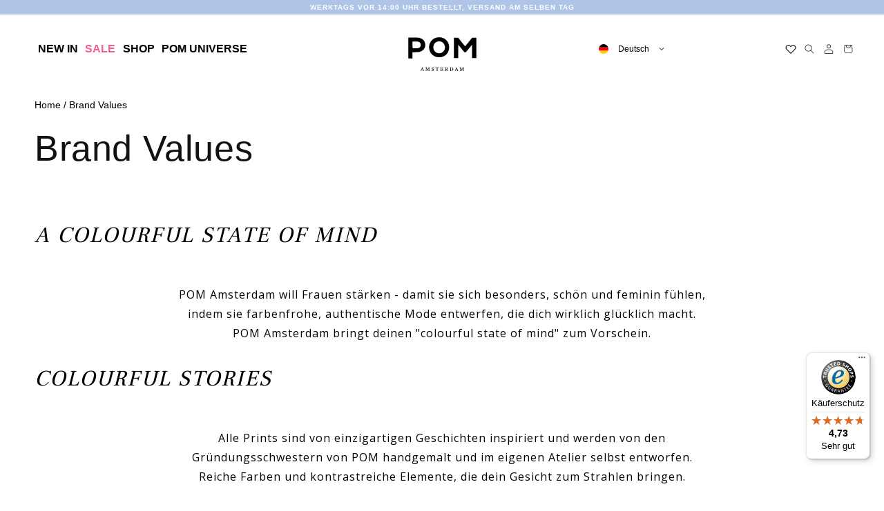

--- FILE ---
content_type: text/html; charset=utf-8
request_url: https://www.pom-amsterdam.de/pages/brand-values
body_size: 60203
content:
<!doctype html>
  <html class="no-js" lang="de">
    <head>

      
      
    <script src="https://a.klaviyo.com/media/js/onsite/onsite.js"></script>

      <script defer="defer">
        document.addEventListener('DOMContentLoaded', function() {
          document.body.addEventListener('stl.updateCartDetails', function(evt) {
              location.reload();
          });
        });
      </script>

      <link href="https://cdn.jsdelivr.net/npm/select2@4.1.0-rc.0/dist/css/select2.min.css" rel="stylesheet" />
      <link rel="dns-prefetch" href="https://cdn.shopify.com">

      
            
      

      <link href="//www.pom-amsterdam.de/cdn/shop/t/42/assets/base.css?v=41085997274250813561764057327" rel="stylesheet" type="text/css" media="all" />
      <link href="//www.pom-amsterdam.de/cdn/shop/t/42/assets/NewPom.css?v=7237755841231927191764629896" rel="stylesheet" type="text/css" media="all" />
      <link href="//www.pom-amsterdam.de/cdn/shop/t/42/assets/pom-wishlist.css?v=124339298808894846221765200566" rel="stylesheet" type="text/css" media="all" />
<meta charset="utf-8">
      <meta http-equiv="X-UA-Compatible" content="IE=edge">
      <meta name="viewport" content="width=device-width,initial-scale=1">
      <meta name="theme-color" content="">
      <link rel="canonical" href="https://www.pom-amsterdam.de/pages/brand-values">
      <link rel="preconnect" href="https://cdn.shopify.com" crossorigin><link rel="icon" type="image/png" href="//www.pom-amsterdam.de/cdn/shop/files/favicon-32x32.png?crop=center&height=32&v=1737854224&width=32"><title>
        Brand Values
 &ndash; POM Amsterdam</title>
    
      
        <meta name="description" content="A COLOURFUL STATE OF MIND POM Amsterdam will Frauen stärken - damit sie sich besonders, schön und feminin fühlen, indem sie farbenfrohe, authentische Mode entwerfen, die dich wirklich glücklich macht. POM Amsterdam bringt deinen &quot;colourful state of mind&quot; zum Vorschein. COLOURFUL STORIES Alle Prints sind von einzigartig">
      
  
      

<meta property="og:site_name" content="POM Amsterdam">
<meta property="og:url" content="https://www.pom-amsterdam.de/pages/brand-values">
<meta property="og:title" content="Brand Values">
<meta property="og:type" content="website">
<meta property="og:description" content="A COLOURFUL STATE OF MIND POM Amsterdam will Frauen stärken - damit sie sich besonders, schön und feminin fühlen, indem sie farbenfrohe, authentische Mode entwerfen, die dich wirklich glücklich macht. POM Amsterdam bringt deinen &quot;colourful state of mind&quot; zum Vorschein. COLOURFUL STORIES Alle Prints sind von einzigartig"><meta name="twitter:card" content="summary_large_image">
<meta name="twitter:title" content="Brand Values">
<meta name="twitter:description" content="A COLOURFUL STATE OF MIND POM Amsterdam will Frauen stärken - damit sie sich besonders, schön und feminin fühlen, indem sie farbenfrohe, authentische Mode entwerfen, die dich wirklich glücklich macht. POM Amsterdam bringt deinen &quot;colourful state of mind&quot; zum Vorschein. COLOURFUL STORIES Alle Prints sind von einzigartig">

  
      <script src="//www.pom-amsterdam.de/cdn/shop/t/42/assets/global.js?v=75470650870814082791762836520" defer="defer"></script>
  
      <script>window.performance && window.performance.mark && window.performance.mark('shopify.content_for_header.start');</script><meta name="google-site-verification" content="9aunrSUwX98KfXZhZzrQAoILmo7y42yt2jMD_dXjhJo">
<meta id="shopify-digital-wallet" name="shopify-digital-wallet" content="/20973256753/digital_wallets/dialog">
<meta name="shopify-checkout-api-token" content="26900e7336a2352d428fc933bb82119f">
<meta id="in-context-paypal-metadata" data-shop-id="20973256753" data-venmo-supported="false" data-environment="production" data-locale="de_DE" data-paypal-v4="true" data-currency="EUR">
<script async="async" src="/checkouts/internal/preloads.js?locale=de-NL"></script>
<link rel="preconnect" href="https://shop.app" crossorigin="anonymous">
<script async="async" src="https://shop.app/checkouts/internal/preloads.js?locale=de-NL&shop_id=20973256753" crossorigin="anonymous"></script>
<script id="apple-pay-shop-capabilities" type="application/json">{"shopId":20973256753,"countryCode":"NL","currencyCode":"EUR","merchantCapabilities":["supports3DS"],"merchantId":"gid:\/\/shopify\/Shop\/20973256753","merchantName":"POM Amsterdam","requiredBillingContactFields":["postalAddress","email","phone"],"requiredShippingContactFields":["postalAddress","email","phone"],"shippingType":"shipping","supportedNetworks":["visa","maestro","masterCard"],"total":{"type":"pending","label":"POM Amsterdam","amount":"1.00"},"shopifyPaymentsEnabled":true,"supportsSubscriptions":true}</script>
<script id="shopify-features" type="application/json">{"accessToken":"26900e7336a2352d428fc933bb82119f","betas":["rich-media-storefront-analytics"],"domain":"www.pom-amsterdam.de","predictiveSearch":true,"shopId":20973256753,"locale":"de"}</script>
<script>var Shopify = Shopify || {};
Shopify.shop = "pom-amsterdam-de.myshopify.com";
Shopify.locale = "de";
Shopify.currency = {"active":"EUR","rate":"1.0"};
Shopify.country = "NL";
Shopify.theme = {"name":"Dawnofthepenguins-de\/main","id":152610013522,"schema_name":"TheDawnofthePinguinos","schema_version":"5.0.0","theme_store_id":null,"role":"main"};
Shopify.theme.handle = "null";
Shopify.theme.style = {"id":null,"handle":null};
Shopify.cdnHost = "www.pom-amsterdam.de/cdn";
Shopify.routes = Shopify.routes || {};
Shopify.routes.root = "/";</script>
<script type="module">!function(o){(o.Shopify=o.Shopify||{}).modules=!0}(window);</script>
<script>!function(o){function n(){var o=[];function n(){o.push(Array.prototype.slice.apply(arguments))}return n.q=o,n}var t=o.Shopify=o.Shopify||{};t.loadFeatures=n(),t.autoloadFeatures=n()}(window);</script>
<script>
  window.ShopifyPay = window.ShopifyPay || {};
  window.ShopifyPay.apiHost = "shop.app\/pay";
  window.ShopifyPay.redirectState = null;
</script>
<script id="shop-js-analytics" type="application/json">{"pageType":"page"}</script>
<script defer="defer" async type="module" src="//www.pom-amsterdam.de/cdn/shopifycloud/shop-js/modules/v2/client.init-shop-cart-sync_e98Ab_XN.de.esm.js"></script>
<script defer="defer" async type="module" src="//www.pom-amsterdam.de/cdn/shopifycloud/shop-js/modules/v2/chunk.common_Pcw9EP95.esm.js"></script>
<script defer="defer" async type="module" src="//www.pom-amsterdam.de/cdn/shopifycloud/shop-js/modules/v2/chunk.modal_CzmY4ZhL.esm.js"></script>
<script type="module">
  await import("//www.pom-amsterdam.de/cdn/shopifycloud/shop-js/modules/v2/client.init-shop-cart-sync_e98Ab_XN.de.esm.js");
await import("//www.pom-amsterdam.de/cdn/shopifycloud/shop-js/modules/v2/chunk.common_Pcw9EP95.esm.js");
await import("//www.pom-amsterdam.de/cdn/shopifycloud/shop-js/modules/v2/chunk.modal_CzmY4ZhL.esm.js");

  window.Shopify.SignInWithShop?.initShopCartSync?.({"fedCMEnabled":true,"windoidEnabled":true});

</script>
<script>
  window.Shopify = window.Shopify || {};
  if (!window.Shopify.featureAssets) window.Shopify.featureAssets = {};
  window.Shopify.featureAssets['shop-js'] = {"shop-cart-sync":["modules/v2/client.shop-cart-sync_DazCVyJ3.de.esm.js","modules/v2/chunk.common_Pcw9EP95.esm.js","modules/v2/chunk.modal_CzmY4ZhL.esm.js"],"init-fed-cm":["modules/v2/client.init-fed-cm_D0AulfmK.de.esm.js","modules/v2/chunk.common_Pcw9EP95.esm.js","modules/v2/chunk.modal_CzmY4ZhL.esm.js"],"shop-cash-offers":["modules/v2/client.shop-cash-offers_BISyWFEA.de.esm.js","modules/v2/chunk.common_Pcw9EP95.esm.js","modules/v2/chunk.modal_CzmY4ZhL.esm.js"],"shop-login-button":["modules/v2/client.shop-login-button_D_c1vx_E.de.esm.js","modules/v2/chunk.common_Pcw9EP95.esm.js","modules/v2/chunk.modal_CzmY4ZhL.esm.js"],"pay-button":["modules/v2/client.pay-button_CHADzJ4g.de.esm.js","modules/v2/chunk.common_Pcw9EP95.esm.js","modules/v2/chunk.modal_CzmY4ZhL.esm.js"],"shop-button":["modules/v2/client.shop-button_CQnD2U3v.de.esm.js","modules/v2/chunk.common_Pcw9EP95.esm.js","modules/v2/chunk.modal_CzmY4ZhL.esm.js"],"avatar":["modules/v2/client.avatar_BTnouDA3.de.esm.js"],"init-windoid":["modules/v2/client.init-windoid_CmA0-hrC.de.esm.js","modules/v2/chunk.common_Pcw9EP95.esm.js","modules/v2/chunk.modal_CzmY4ZhL.esm.js"],"init-shop-for-new-customer-accounts":["modules/v2/client.init-shop-for-new-customer-accounts_BCzC_Mib.de.esm.js","modules/v2/client.shop-login-button_D_c1vx_E.de.esm.js","modules/v2/chunk.common_Pcw9EP95.esm.js","modules/v2/chunk.modal_CzmY4ZhL.esm.js"],"init-shop-email-lookup-coordinator":["modules/v2/client.init-shop-email-lookup-coordinator_DYzOit4u.de.esm.js","modules/v2/chunk.common_Pcw9EP95.esm.js","modules/v2/chunk.modal_CzmY4ZhL.esm.js"],"init-shop-cart-sync":["modules/v2/client.init-shop-cart-sync_e98Ab_XN.de.esm.js","modules/v2/chunk.common_Pcw9EP95.esm.js","modules/v2/chunk.modal_CzmY4ZhL.esm.js"],"shop-toast-manager":["modules/v2/client.shop-toast-manager_Bc-1elH8.de.esm.js","modules/v2/chunk.common_Pcw9EP95.esm.js","modules/v2/chunk.modal_CzmY4ZhL.esm.js"],"init-customer-accounts":["modules/v2/client.init-customer-accounts_CqlRHmZs.de.esm.js","modules/v2/client.shop-login-button_D_c1vx_E.de.esm.js","modules/v2/chunk.common_Pcw9EP95.esm.js","modules/v2/chunk.modal_CzmY4ZhL.esm.js"],"init-customer-accounts-sign-up":["modules/v2/client.init-customer-accounts-sign-up_DZmBw6yB.de.esm.js","modules/v2/client.shop-login-button_D_c1vx_E.de.esm.js","modules/v2/chunk.common_Pcw9EP95.esm.js","modules/v2/chunk.modal_CzmY4ZhL.esm.js"],"shop-follow-button":["modules/v2/client.shop-follow-button_Cx-w7rSq.de.esm.js","modules/v2/chunk.common_Pcw9EP95.esm.js","modules/v2/chunk.modal_CzmY4ZhL.esm.js"],"checkout-modal":["modules/v2/client.checkout-modal_Djjmh8qM.de.esm.js","modules/v2/chunk.common_Pcw9EP95.esm.js","modules/v2/chunk.modal_CzmY4ZhL.esm.js"],"shop-login":["modules/v2/client.shop-login_DMZMgoZf.de.esm.js","modules/v2/chunk.common_Pcw9EP95.esm.js","modules/v2/chunk.modal_CzmY4ZhL.esm.js"],"lead-capture":["modules/v2/client.lead-capture_SqejaEd8.de.esm.js","modules/v2/chunk.common_Pcw9EP95.esm.js","modules/v2/chunk.modal_CzmY4ZhL.esm.js"],"payment-terms":["modules/v2/client.payment-terms_DUeEqFTJ.de.esm.js","modules/v2/chunk.common_Pcw9EP95.esm.js","modules/v2/chunk.modal_CzmY4ZhL.esm.js"]};
</script>
<script>(function() {
  var isLoaded = false;
  function asyncLoad() {
    if (isLoaded) return;
    isLoaded = true;
    var urls = ["https:\/\/cdn.506.io\/eg\/script.js?shop=pom-amsterdam-de.myshopify.com","https:\/\/app.kiwisizing.com\/web\/js\/dist\/kiwiSizing\/plugin\/SizingPlugin.prod.js?v=330\u0026shop=pom-amsterdam-de.myshopify.com","https:\/\/shopify.shopthelook.app\/shopthelook.js?shop=pom-amsterdam-de.myshopify.com","https:\/\/tseish-app.connect.trustedshops.com\/esc.js?apiBaseUrl=aHR0cHM6Ly90c2Vpc2gtYXBwLmNvbm5lY3QudHJ1c3RlZHNob3BzLmNvbQ==\u0026instanceId=cG9tLWFtc3RlcmRhbS1kZS5teXNob3BpZnkuY29t\u0026shop=pom-amsterdam-de.myshopify.com"];
    for (var i = 0; i < urls.length; i++) {
      var s = document.createElement('script');
      s.type = 'text/javascript';
      s.async = true;
      s.src = urls[i];
      var x = document.getElementsByTagName('script')[0];
      x.parentNode.insertBefore(s, x);
    }
  };
  if(window.attachEvent) {
    window.attachEvent('onload', asyncLoad);
  } else {
    window.addEventListener('load', asyncLoad, false);
  }
})();</script>
<script id="__st">var __st={"a":20973256753,"offset":3600,"reqid":"c5b46324-5feb-4561-a932-20f86af7400f-1769362345","pageurl":"www.pom-amsterdam.de\/pages\/brand-values","s":"pages-46365442097","u":"1bf1e325beb9","p":"page","rtyp":"page","rid":46365442097};</script>
<script>window.ShopifyPaypalV4VisibilityTracking = true;</script>
<script id="captcha-bootstrap">!function(){'use strict';const t='contact',e='account',n='new_comment',o=[[t,t],['blogs',n],['comments',n],[t,'customer']],c=[[e,'customer_login'],[e,'guest_login'],[e,'recover_customer_password'],[e,'create_customer']],r=t=>t.map((([t,e])=>`form[action*='/${t}']:not([data-nocaptcha='true']) input[name='form_type'][value='${e}']`)).join(','),a=t=>()=>t?[...document.querySelectorAll(t)].map((t=>t.form)):[];function s(){const t=[...o],e=r(t);return a(e)}const i='password',u='form_key',d=['recaptcha-v3-token','g-recaptcha-response','h-captcha-response',i],f=()=>{try{return window.sessionStorage}catch{return}},m='__shopify_v',_=t=>t.elements[u];function p(t,e,n=!1){try{const o=window.sessionStorage,c=JSON.parse(o.getItem(e)),{data:r}=function(t){const{data:e,action:n}=t;return t[m]||n?{data:e,action:n}:{data:t,action:n}}(c);for(const[e,n]of Object.entries(r))t.elements[e]&&(t.elements[e].value=n);n&&o.removeItem(e)}catch(o){console.error('form repopulation failed',{error:o})}}const l='form_type',E='cptcha';function T(t){t.dataset[E]=!0}const w=window,h=w.document,L='Shopify',v='ce_forms',y='captcha';let A=!1;((t,e)=>{const n=(g='f06e6c50-85a8-45c8-87d0-21a2b65856fe',I='https://cdn.shopify.com/shopifycloud/storefront-forms-hcaptcha/ce_storefront_forms_captcha_hcaptcha.v1.5.2.iife.js',D={infoText:'Durch hCaptcha geschützt',privacyText:'Datenschutz',termsText:'Allgemeine Geschäftsbedingungen'},(t,e,n)=>{const o=w[L][v],c=o.bindForm;if(c)return c(t,g,e,D).then(n);var r;o.q.push([[t,g,e,D],n]),r=I,A||(h.body.append(Object.assign(h.createElement('script'),{id:'captcha-provider',async:!0,src:r})),A=!0)});var g,I,D;w[L]=w[L]||{},w[L][v]=w[L][v]||{},w[L][v].q=[],w[L][y]=w[L][y]||{},w[L][y].protect=function(t,e){n(t,void 0,e),T(t)},Object.freeze(w[L][y]),function(t,e,n,w,h,L){const[v,y,A,g]=function(t,e,n){const i=e?o:[],u=t?c:[],d=[...i,...u],f=r(d),m=r(i),_=r(d.filter((([t,e])=>n.includes(e))));return[a(f),a(m),a(_),s()]}(w,h,L),I=t=>{const e=t.target;return e instanceof HTMLFormElement?e:e&&e.form},D=t=>v().includes(t);t.addEventListener('submit',(t=>{const e=I(t);if(!e)return;const n=D(e)&&!e.dataset.hcaptchaBound&&!e.dataset.recaptchaBound,o=_(e),c=g().includes(e)&&(!o||!o.value);(n||c)&&t.preventDefault(),c&&!n&&(function(t){try{if(!f())return;!function(t){const e=f();if(!e)return;const n=_(t);if(!n)return;const o=n.value;o&&e.removeItem(o)}(t);const e=Array.from(Array(32),(()=>Math.random().toString(36)[2])).join('');!function(t,e){_(t)||t.append(Object.assign(document.createElement('input'),{type:'hidden',name:u})),t.elements[u].value=e}(t,e),function(t,e){const n=f();if(!n)return;const o=[...t.querySelectorAll(`input[type='${i}']`)].map((({name:t})=>t)),c=[...d,...o],r={};for(const[a,s]of new FormData(t).entries())c.includes(a)||(r[a]=s);n.setItem(e,JSON.stringify({[m]:1,action:t.action,data:r}))}(t,e)}catch(e){console.error('failed to persist form',e)}}(e),e.submit())}));const S=(t,e)=>{t&&!t.dataset[E]&&(n(t,e.some((e=>e===t))),T(t))};for(const o of['focusin','change'])t.addEventListener(o,(t=>{const e=I(t);D(e)&&S(e,y())}));const B=e.get('form_key'),M=e.get(l),P=B&&M;t.addEventListener('DOMContentLoaded',(()=>{const t=y();if(P)for(const e of t)e.elements[l].value===M&&p(e,B);[...new Set([...A(),...v().filter((t=>'true'===t.dataset.shopifyCaptcha))])].forEach((e=>S(e,t)))}))}(h,new URLSearchParams(w.location.search),n,t,e,['guest_login'])})(!0,!0)}();</script>
<script integrity="sha256-4kQ18oKyAcykRKYeNunJcIwy7WH5gtpwJnB7kiuLZ1E=" data-source-attribution="shopify.loadfeatures" defer="defer" src="//www.pom-amsterdam.de/cdn/shopifycloud/storefront/assets/storefront/load_feature-a0a9edcb.js" crossorigin="anonymous"></script>
<script crossorigin="anonymous" defer="defer" src="//www.pom-amsterdam.de/cdn/shopifycloud/storefront/assets/shopify_pay/storefront-65b4c6d7.js?v=20250812"></script>
<script data-source-attribution="shopify.dynamic_checkout.dynamic.init">var Shopify=Shopify||{};Shopify.PaymentButton=Shopify.PaymentButton||{isStorefrontPortableWallets:!0,init:function(){window.Shopify.PaymentButton.init=function(){};var t=document.createElement("script");t.src="https://www.pom-amsterdam.de/cdn/shopifycloud/portable-wallets/latest/portable-wallets.de.js",t.type="module",document.head.appendChild(t)}};
</script>
<script data-source-attribution="shopify.dynamic_checkout.buyer_consent">
  function portableWalletsHideBuyerConsent(e){var t=document.getElementById("shopify-buyer-consent"),n=document.getElementById("shopify-subscription-policy-button");t&&n&&(t.classList.add("hidden"),t.setAttribute("aria-hidden","true"),n.removeEventListener("click",e))}function portableWalletsShowBuyerConsent(e){var t=document.getElementById("shopify-buyer-consent"),n=document.getElementById("shopify-subscription-policy-button");t&&n&&(t.classList.remove("hidden"),t.removeAttribute("aria-hidden"),n.addEventListener("click",e))}window.Shopify?.PaymentButton&&(window.Shopify.PaymentButton.hideBuyerConsent=portableWalletsHideBuyerConsent,window.Shopify.PaymentButton.showBuyerConsent=portableWalletsShowBuyerConsent);
</script>
<script data-source-attribution="shopify.dynamic_checkout.cart.bootstrap">document.addEventListener("DOMContentLoaded",(function(){function t(){return document.querySelector("shopify-accelerated-checkout-cart, shopify-accelerated-checkout")}if(t())Shopify.PaymentButton.init();else{new MutationObserver((function(e,n){t()&&(Shopify.PaymentButton.init(),n.disconnect())})).observe(document.body,{childList:!0,subtree:!0})}}));
</script>
<link id="shopify-accelerated-checkout-styles" rel="stylesheet" media="screen" href="https://www.pom-amsterdam.de/cdn/shopifycloud/portable-wallets/latest/accelerated-checkout-backwards-compat.css" crossorigin="anonymous">
<style id="shopify-accelerated-checkout-cart">
        #shopify-buyer-consent {
  margin-top: 1em;
  display: inline-block;
  width: 100%;
}

#shopify-buyer-consent.hidden {
  display: none;
}

#shopify-subscription-policy-button {
  background: none;
  border: none;
  padding: 0;
  text-decoration: underline;
  font-size: inherit;
  cursor: pointer;
}

#shopify-subscription-policy-button::before {
  box-shadow: none;
}

      </style>
<script id="sections-script" data-sections="header,footer" defer="defer" src="//www.pom-amsterdam.de/cdn/shop/t/42/compiled_assets/scripts.js?v=30274"></script>
<script>window.performance && window.performance.mark && window.performance.mark('shopify.content_for_header.end');</script>

      <script>
function feedback() {
  const p = window.Shopify.customerPrivacy;
  console.log(`Tracking ${p.userCanBeTracked() ? "en" : "dis"}abled`);
}
window.Shopify.loadFeatures(
  [
    {
      name: "consent-tracking-api",
      version: "0.1",
    },
  ],
  function (error) {
    if (error) throw error;
    if ("Cookiebot" in window)
      window.Shopify.customerPrivacy.setTrackingConsent({
        "analytics": true,
        "marketing": true,
        "preferences": true,
        "sale_of_data": false,
      }, () => console.log("Awaiting consent")
    );
  }
);

window.addEventListener("CookiebotOnConsentReady", function () {
  const C = Cookiebot.consent,
      existConsentShopify = setInterval(function () {
        if (window.Shopify.customerPrivacy) {
          clearInterval(existConsentShopify);
          window.Shopify.customerPrivacy.setTrackingConsent({
            "analytics": C["statistics"],
            "marketing": C["marketing"],
            "preferences": C["preferences"],
            "sale_of_data": C["marketing"],
          }, () => console.log("Consent captured"))
        }
      }, 100);
});
</script>

  
      <style data-shopify>
        
        
        
        
        
  
        :root {
          --font-body-family: Helvetica, Arial, sans-serif;
          --font-body-weight: 400;
          --font-body-weight-bold: 700;
  
          --font-heading-family: Helvetica, Arial, sans-serif;
          --font-heading-family: Helvetica, Arial, sans-serif;
          --font-heading-family: Arial, sans-serif;
          --font-heading-style: normal;
          --font-heading-weight: 400;
  
          --font-body-scale: 1.0;
          --font-heading-scale: 1.0;
  
          --color-base-text: 18, 18, 18;
          --color-shadow: 18, 18, 18;
          --color-base-background-1: 255, 255, 255;
          --color-base-background-2: 255, 255, 255;
          --color-base-solid-button-labels: 255, 255, 255;
          --color-base-outline-button-labels: 0, 0, 0;
          --color-base-accent-1: 0, 0, 0;
          --color-base-accent-2: 255, 255, 255;
          --payment-terms-background-color: #ffffff;
  
          --gradient-base-background-1: #ffffff;
          --gradient-base-background-2: #ffffff;
          --gradient-base-accent-1: #000000;
          --gradient-base-accent-2: #FFFFFF;
  
          --media-padding: px;
          --media-border-opacity: 0.0;
          --media-border-width: 0px;
          --media-radius: 0px;
          --media-shadow-opacity: 0.0;
          --media-shadow-horizontal-offset: 0px;
          --media-shadow-vertical-offset: -4px;
          --media-shadow-blur-radius: 5px;
          --media-shadow-visible: 0;
  
          --page-width: 160rem;
          --page-width-margin: 0rem;
  
          --card-image-padding: 0.0rem;
          --card-corner-radius: 0.0rem;
          --card-text-alignment: center;
          --card-border-width: 0.0rem;
          --card-border-opacity: 0.1;
          --card-shadow-opacity: 0.0;
          --card-shadow-horizontal-offset: 0.0rem;
          --card-shadow-vertical-offset: 0.4rem;
          --card-shadow-blur-radius: 0.5rem;
  
          --badge-corner-radius: 2.0rem;
  
          --popup-border-width: 1px;
          --popup-border-opacity: 0.1;
          --popup-corner-radius: 0px;
          --popup-shadow-opacity: 0.0;
          --popup-shadow-horizontal-offset: 0px;
          --popup-shadow-vertical-offset: 4px;
          --popup-shadow-blur-radius: 5px;
  
          --drawer-border-width: 1px;
          --drawer-border-opacity: 0.1;
          --drawer-shadow-opacity: 0.0;
          --drawer-shadow-horizontal-offset: 0px;
          --drawer-shadow-vertical-offset: 4px;
          --drawer-shadow-blur-radius: 5px;
  
          --spacing-sections-desktop: 0px;
          --spacing-sections-mobile: 0px;
  
          --grid-desktop-vertical-spacing: 4px;
          --grid-desktop-horizontal-spacing: 4px;
          --grid-mobile-vertical-spacing: 2px;
          --grid-mobile-horizontal-spacing: 2px;
  
          --text-boxes-border-opacity: 0.1;
          --text-boxes-border-width: 0px;
          --text-boxes-radius: 0px;
          --text-boxes-shadow-opacity: 0.0;
          --text-boxes-shadow-horizontal-offset: 0px;
          --text-boxes-shadow-vertical-offset: 4px;
          --text-boxes-shadow-blur-radius: 5px;
  
          --buttons-radius: 0px;
          --buttons-radius-outset: 0px;
          --buttons-border-width: 2px;
          --buttons-border-opacity: 1.0;
          --buttons-shadow-opacity: 0.0;
          --buttons-shadow-horizontal-offset: -12px;
          --buttons-shadow-vertical-offset: -12px;
          --buttons-shadow-blur-radius: 0px;
          --buttons-border-offset: 0px;
  
          --inputs-radius: 0px;
          --inputs-border-width: 1px;
          --inputs-border-opacity: 0.55;
          --inputs-shadow-opacity: 0.0;
          --inputs-shadow-horizontal-offset: 0px;
          --inputs-margin-offset: 0px;
          --inputs-shadow-vertical-offset: 4px;
          --inputs-shadow-blur-radius: 5px;
          --inputs-radius-outset: 0px;
  
          --variant-pills-radius: 40px;
          --variant-pills-border-width: 1px;
          --variant-pills-border-opacity: 0.55;
          --variant-pills-shadow-opacity: 0.0;
          --variant-pills-shadow-horizontal-offset: 0px;
          --variant-pills-shadow-vertical-offset: 4px;
          --variant-pills-shadow-blur-radius: 5px;
        }
  
        *,
        *::before,
        *::after {
          box-sizing: inherit;
        }
  
        html {
          box-sizing: border-box;
          font-size: calc(var(--font-body-scale) * 62.5%);
          height: 100%;
        }
  
        body {
          display: grid;
          grid-template-rows: auto auto 1fr auto;
          grid-template-columns: 100%;
          min-height: 100%;
          margin: 0;
          font-size: 1.5rem;
          letter-spacing: 0.00rem;
          line-height: calc(1 + 0.8 / var(--font-body-scale));
          font-family: var(--font-body-family);
          font-style: var(--font-body-style);
          font-weight: var(--font-body-weight);
        }
  
        @media screen and (min-width: 750px) {
          body 
          {
            font-size: 1.4rem;
            line-height: 2rem;
          }
        }
  
  
  
      </style>
<link rel="stylesheet" href="//www.pom-amsterdam.de/cdn/shop/t/42/assets/component-predictive-search.css?v=165644661289088488651693894230" media="print" onload="this.media='all'"><script>document.documentElement.className = document.documentElement.className.replace('no-js', 'js');
      if (Shopify.designMode) {
        document.documentElement.classList.add('shopify-design-mode');
      }
      </script> 

      
      
  
	  
<style>

	@media screen and (min-width: 750px)
	{
	  .page-width{
		  padding: 0 5rem;
		  max-width: var(--page-width);
				  }
	}

	.salebadge
	{
	  color: #000000 !important;
    
	  background-color: #ffffff !important;
	  font-size: 1.5rem;
	  font-family: helvetica;
	  font-weight: 600;
	  }
  
	.soldoutbadge
	{
	color: #000000 !important;
	background-color: #ffffff !important;
	}



  </style><style data-shopify>/* Gw */
				.ssw-review-sticker
				{
					top: 0px !important;
					right: 0px !important;
					left: auto !important;

				}

				.gw-container .gw-review-btn-transparent.gw-review-btn, #ssw-review-switcher-buttons-wrapper>a>input[type=button]:not(.ssw-active),
				#ssw-reviews-loadmore
				{    background: black !important;}


				/* GLO Related Products, Upsell */

				.ga-products-box
					{  
						max-width: var(--page-width) !important;
						margin: 0px auto !important;
					}		  

				#ga-product_related .ga-label_sale, .ga-label.ga-label_sale {
					color: #000000 !important;
					background-color: #ffffff !important;
				}

				span.ga-product_price-container
				{    
					text-align: center !important; 
					text-transform: uppercase !important;
					margin-bottom: 3rem !important;

				}


				.ga-title.section-title
				{
					font-family: Helvetica;
					text-transform: uppercase ;
					letter-spacing: 0px;
				}
				.ga-product_title,.ga-product_price-container
				{
					font-family: Helvetica;
					letter-spacing: 0px;
				}@media screen and (max-width: 749px) 
			{	
				.ga-title.section-title
					{

						font-size: 20px;
						margin-bottom: 15px;
						font-weight: bolder;
						text-align: left;				
					}

				.ga-carousel_wrapper 
					{
						padding-left: 0 !important;
						padding-right: 0 !important	;
					}
				.ga-product_title  
				{
					min-height: auto !important;
				}

			}
		@media screen and (min-width: 750px) 
			{	

						.ga-title.section-title
					{

						font-size: 20px;
						margin-bottom: 20px;
						font-weight: 400 ;
						text-align: center ;			
					}
			}



				a.ga-product_title
				{    
					text-transform: uppercase !important;
				}
				
				.ga-product_addtocart , .ga-product_variants-container
				{display:none !important}


				span.ga-label {
					left: initial !important;
					right: 5px !important;
					border-radius: 10px !important;
					}



				.ga-products-box
					{  
						max-width: var(--page-width) !important;
						margin: 0px auto !important;

					}		  

				#ga-product_related .ga-label_sale, .ga-label.ga-label_sale {
					color: #000000 !important;
					background-color: #ffffff !important;
				}

				span.ga-product_price-container
				{    
					text-transform: uppercase !important;
					margin-bottom: 3rem !important;

				}

				
				.ga-product_addtocart , .ga-product_variants-container
				{display:none !important}


				span.ga-label {
					left: initial !important;
					right: 5px !important;
					border-radius: 10px !important;
					}

					.ctl-product-price.stl__pdp-price.pdp-price
					{
						white-space: nowrap !important;
						overflow-x: auto !important;
						width: inherit;
					}

					p.ctl-product-price.stl__pdp-price.pdp-price > span
					{    display: inline-block !important;
					}

					.stl__compare_at
					{    color: gray !important;
						margin-left: 10px !important;
					}</style><style data-shopify>.fancybox-toolbar > .fancybox-button
	{   
		height: 55px !important;   
		width: 55px !important;
	}</style>
<link href="//www.pom-amsterdam.de/cdn/shop/t/42/assets/swiper-bundle.min.css?v=81758282797366821531720016611" rel="stylesheet" type="text/css" media="all" />
<link href="//www.pom-amsterdam.de/cdn/shop/t/42/assets/css-fonts.css?v=169609955921415041971758907197" rel="stylesheet" type="text/css" media="all" /> <style data-shopify>body {
      background: #F0F0F0;
      -webkit-font-smoothing: antialiased;
      -moz-osx-font-smoothing: grayscale;
    }

    .s1-card
    {
      line-height: 0;
      float: left;
      object-fit: cover;
      position: relative;

    }
    .s1-card-container {
      display: flex;
      flex-flow: row wrap;
      justify-content: space-evenly;
    }
    .s1-card-container .s1-card {
      float: left;
      box-shadow: 0 0 2px 2px rgba(0, 0, 0, 0);
      -webkit-transition: 0.3s all ease;
      transition: 0.15s all ease;
      object-fit: cover;
      position: relative;
    }
    .CardImage {
      width: 100%;
      padding: 0;
      margin: 0;
      object-fit: cover;
    }
    .s1-card-container .s1-card vid {
      width: 100%;
      padding: 0;
      margin: 0;
      object-fit: cover;
    }
      .PenguinCards
      {
      }


                          .ittb-image-container img
                          {
                            /*
                            max-width: 100%;
                            height: auto;
                            max-height: -webkit-fill-available;
                            display: inline-block;*/
                            height: 100%;
                            width: 100%;
                            /*
                            max-height: 25vh;
                            */
                          }

      .CardImage
      {
      overflow: hidden;
      }
    .CardImageDefault
    {
      display: block;
      padding: 0;
      margin: 0;
      width: 100%;
      width: -moz-available;          /* WebKit-based browsers will ignore this. */
      width: -webkit-fill-available;  /* Mozilla-based browsers will ignore this. */
      height: 100%;    
      /*
      max-height: -moz-available;       
      max-height: -webkit-fill-available; 
      max-height: -webkit-fill-available;
      */
      object-fit: fill;
      overflow: hidden;  
    }

    .SecondaryimageCard
      {
        background-repeat: no-repeat;
        position: absolute;
        z-index: 1;
        background-size: initial;
        transform: translate(-50%, -50%);
      }

      .InsideCardText > button
      {
      border: solid 1px; 
      text-align: center;
      text-decoration: none;
      display: inline-block;
      font-size: inherit;      
      font-family: inherit;   
      cursor: pointer;
      }


    .Res_VideoClass1, .Res_VideoClass2, .Res_VideoClass3 ,.Res_VideoClass4, .Res_VideoClass5
    { display: none; }

    @media only screen and (max-width: 495px) 
    {
    .Res_VideoClass1
    { display: block; object-fit: cover; }
    }

    @media only screen and (min-width: 496px) and (max-width: 990px)
    {
    .Res_VideoClass2
    { display: block; object-fit: cover; }
    }

    @media only screen and (min-width: 991px) and (max-width: 1124px)
    {
    .Res_VideoClass3
    { display: block; object-fit: cover; }
    }

    @media only screen and (min-width: 1125px) and (max-width: 1874px)
    {
    .Res_VideoClass4
    { display: block; object-fit: cover; }
    }

    @media only screen and (min-width: 1875px)
    {
    .Res_VideoClass5
    { display: block; object-fit: cover; }
    }


/* New Section 10/07/23 */
    .InsideCardText p
    {
      margin-block-start: 0;
      margin-block-end: 0;
    }</style><meta name="google-site-verification" content="bnqTe2z7u-4gjqkZ_frn4oOGmPb7xKX4aC6s0RgFhI8" />


      
      
<script src="https://cdnjs.cloudflare.com/ajax/libs/jquery/3.2.1/jquery.min.js"></script><meta name="google-site-verification" content="Pbuclh1ntwTIVuhJR2Pa6rQaCkKe1npPJ52D2NBHv_w" />
  

<!-- BEGIN app block: shopify://apps/tipo-related-products/blocks/app-embed/75cf2d86-3988-45e7-8f28-ada23c99704f --><script type="text/javascript">
  
    
    
    var Globo = Globo || {};
    window.Globo.RelatedProducts = window.Globo.RelatedProducts || {}; window.moneyFormat = "€{{ amount_with_comma_separator }}"; window.shopCurrency = "EUR";
    window.globoRelatedProductsConfig = {
      __webpack_public_path__ : "https://cdn.shopify.com/extensions/019a6293-eea2-75db-9d64-cc7878a1288f/related-test-cli3-121/assets/", apiUrl: "https://related-products.globo.io/api", alternateApiUrl: "https://related-products.globo.io",
      shop: "pom-amsterdam-de.myshopify.com", domain: "www.pom-amsterdam.de",themeOs20: true, page: 'page',
      customer:null,
      urls:  { search: "\/search", collection: "\/collections" },
      translation: {"add_to_cart":"Add to cart","added_to_cart":"Added to cart","add_selected_to_cart":"Add selected to cart","added_selected_to_cart":"Added selected to cart","sale":"Sale","total_price":"Total price:","this_item":"This item:","sold_out":"Sold out","add_to_cart_short":"ADD","added_to_cart_short":"ADDED"},
      settings: {"redirect":true,"new_tab":true,"image_ratio":"400:500","visible_tags":null,"hidden_tags":null,"hidden_collections":null,"exclude_tags":null,"carousel_autoplay":false,"carousel_disable_in_mobile":false,"carousel_loop":true,"carousel_rtl":false,"carousel_items":"5","sold_out":false,"discount":{"enable":false,"condition":"any","type":"percentage","value":10}},
      boughtTogetherIds: {},
      trendingProducts: [15417858720124,15506306924924,15475458539900,15475520176508,15475520438652,15516320858492,15850510188924,15796493058428,15793126343036,15519487164796,15519488082300,15475522896252,15516238545276,15519485198716,15519485493628,15519488278908,6761437298737,15475457229180,15809223819644,15745095434620,15723232395644,15475521585532,15516238938492,15475520864636,15532882821500,15792966238588,15850509762940,15745095336316,15523514188156,15516236874108,15475520045436,15516403466620,15535743140220,15516397928828,15475458343292,15535745958268,14933332656508,15600539926908,15417858654588,15519487885692,15475451691388,15475457687932,15475453329788,15464429650300,15516323185020,15480381079932,15516233990524,15508523647356,15480379834748,9649054646610],
      productBoughtTogether: {"type":"product_bought_together","enable":false,"title":{"text":"Frequently Bought Together","color":"#212121","fontSize":"25","align":"left"},"subtitle":{"text":"","color":"#212121","fontSize":"18"},"limit":3,"maxWidth":1170,"conditions":[{"id":"bought_together","status":1},{"id":"manual","status":1},{"id":"vendor","type":"same","status":1},{"id":"type","type":"same","status":1},{"id":"collection","type":"same","status":1},{"id":"tags","type":"same","status":1},{"id":"global","status":1}],"template":{"id":"2","elements":["price","addToCartBtn","variantSelector","saleLabel"],"productTitle":{"fontSize":"15","color":"#212121"},"productPrice":{"fontSize":"14","color":"#212121"},"productOldPrice":{"fontSize":16,"color":"#919191"},"button":{"fontSize":"14","color":"#ffffff","backgroundColor":"#212121"},"saleLabel":{"color":"#fff","backgroundColor":"#c00000"},"this_item":true,"selected":true},"random":false,"discount":true},
      productRelated: {"type":"product_related","enable":true,"title":{"text":"ANDERE SEHEN AN","color":"#212121","fontSize":"25","align":"center"},"subtitle":{"text":null,"color":"#212121","fontSize":"18"},"limit":8,"maxWidth":1600,"conditions":[{"id":"global","status":1},{"id":"manual","status":0},{"id":"bought_together","status":0},{"id":"vendor","type":"same","status":0},{"id":"type","type":"same","status":1},{"id":"collection","type":"same","status":1},{"id":"tags","type":"same","status":0}],"template":{"id":"1","elements":["price","addToCartBtn","variantSelector","saleLabel"],"productTitle":{"fontSize":"15","color":"#212121"},"productPrice":{"fontSize":"14","color":"#212121"},"productOldPrice":{"fontSize":16,"color":"#919191"},"button":{"fontSize":"14","color":"#ffffff","backgroundColor":"#212121"},"saleLabel":{"color":"#fff","backgroundColor":"#c00000"},"this_item":false,"selected":false},"random":false,"discount":false},
      cart: {"type":"cart","enable":false,"title":{"text":"What else do you need?","color":"#212121","fontSize":"20","align":"left"},"subtitle":{"text":"","color":"#212121","fontSize":"18"},"limit":3,"maxWidth":1170,"conditions":[{"id":"manual","status":1},{"id":"bought_together","status":1},{"id":"tags","type":"same","status":1},{"id":"global","status":1}],"template":{"id":"3","elements":["price","addToCartBtn","variantSelector","saleLabel"],"productTitle":{"fontSize":"14","color":"#212121"},"productPrice":{"fontSize":"14","color":"#212121"},"productOldPrice":{"fontSize":16,"color":"#919191"},"button":{"fontSize":"15","color":"#ffffff","backgroundColor":"#212121"},"saleLabel":{"color":"#fff","backgroundColor":"#c00000"},"this_item":true,"selected":true},"random":false,"discount":false},
      basis_collection_handle: 'globo_basis_collection',
      widgets: [{"id":11698,"title":{"trans":[],"text":"ANDERE SEHEN AN","color":"#000000","fontSize":"25","align":"center"},"subtitle":{"trans":[],"text":null,"color":"#000000","fontSize":"18"},"when":null,"conditions":{"type":"best_selling"},"template":{"id":"1","elements":["price","addToCartBtn","variantSelector","saleLabel"],"productTitle":{"fontSize":"15","color":"#111111"},"productPrice":{"fontSize":"14","color":"#B12704"},"productOldPrice":{"fontSize":"14","color":"#989898"},"button":{"fontSize":"14","color":"#ffffff","backgroundColor":"#6371c7"},"saleLabel":{"color":"#fff","backgroundColor":"#c00000"},"selected":true,"this_item":true,"customCarousel":{"large":"4","small":"3","tablet":"2","mobile":"2"}},"positions":["other"],"maxWidth":1600,"limit":8,"random":0,"discount":0,"sort":0,"enable":1,"type":"widget"}],
      offers: [],
      view_name: 'globo.alsobought', cart_properties_name: '_bundle', upsell_properties_name: '_upsell_bundle',
      discounted_ids: [],discount_min_amount: 0,offerdiscounted_ids: [],offerdiscount_min_amount: 0,data: {},cartdata:{ ids: [],handles: [], vendors: [], types: [], tags: [], collections: [] },upselldatas:{},cartitems:[],cartitemhandles: [],manualCollectionsDatas: {},layouts: [],
      no_image_url: "https://cdn.shopify.com/s/images/admin/no-image-large.gif",
      manualRecommendations:[], manualVendors:[], manualTags:[], manualProductTypes:[], manualCollections:[],
      app_version : 2,
      collection_handle: "", curPlan :  "FREE" ,
    };
    
</script>
<style>
  
    
    
    
    
    
    

    
  
</style>
<script>
  document.addEventListener('DOMContentLoaded', function () {
    document.querySelectorAll('[class*=globo_widget_]').forEach(function (el) {
      if (el.clientWidth < 600) {
        el.classList.add('globo_widget_mobile');
      }
    });
  });
</script>

<!-- BEGIN app snippet: globo-alsobought-style -->
<style>
    .ga-products-box .ga-product_image:after{padding-top:100%;}
    @media only screen and (max-width:749px){.return-link-wrapper{margin-bottom:0 !important;}}
    
        
        
            
                
                
                  .ga-products-box .ga-product_image:after{padding-top:125.0%;}
                
            
        
    
    

            #ga-cart{max-width:1170px;margin:15px auto} #ga-cart h2{color:#212121;font-size:20px;text-align:left} #ga-cart .ga-subtitle{color:#212121;font-size:16px;text-align:left} #ga-cart .ga-product_title, #ga-cart select.ga-product_variant_select{color:#212121;font-size:14px} #ga-cart span.ga-product_price{color:#212121;font-size:14px} #ga-cart .ga-product_oldprice{color:#919191;font-size:14px} #ga-cart button.ga-product_addtocart, #ga-cart button.ga-addalltocart{color:#fff;background-color:#212121;font-size:15px} #ga-cart .ga-label_sale{color:#fff;background-color:#c00000}
        
#wigget_11698{max-width:1600px;margin:15px auto;}
</style>
<!-- END app snippet --><!-- BEGIN app snippet: globo-alsobought-template -->
<script id="globoRelatedProductsTemplate2" type="template/html">
  {% if box.template.id == 1 or box.template.id == '1' %}
  <div id="{{box.id}}" data-title="{{box.title.text | escape}}" class="ga ga-template_1 ga-products-box ga-template_themeid_{{ theme_store_id  }}"> {% if box.title and box.title.text and box.title.text != '' %} <h2 class="ga-title section-title"> <span>{{box.title.text}}</span> </h2> {% endif %} {% if box.subtitle and box.subtitle.text and box.subtitle.text != '' %} <div class="ga-subtitle">{{box.subtitle.text}}</div> {% endif %} <div class="ga-products"> <div class="ga-carousel_wrapper"> <div class="ga-carousel gowl-carousel" data-products-count="{{products.size}}"> {% for product in products %} {% assign first_available_variant = false %} {% for variant in product.variants %} {% if first_available_variant == false and variant.available %} {% assign first_available_variant = variant %} {% endif %} {% endfor %} {% if first_available_variant == false %} {% assign first_available_variant = product.variants[0] %} {% endif %} {% if product.images[0] %} {% assign featured_image = product.images[0] | img_url: '350x' %} {% else %} {% assign featured_image = no_image_url | img_url: '350x' %} {% endif %} <div class="ga-product" data-product-id="{{product.id}}"> <a {% if settings.new_tab %} target="_blank" {% endif %} href="/products/{{product.handle}}"> {% if box.template.elements contains 'saleLabel' and first_available_variant.compare_at_price > first_available_variant.price %} <span class="ga-label ga-label_sale">{{translation.sale}}</span> {% endif %} {% unless product.available %} <span class="ga-label ga-label_sold">{{translation.sold_out}}</span> {% endunless %} <div class="ga-product_image ga-product_image_{{product.id}}" id="ga-product_image_{{product.id}}" style="background-image: url('{{featured_image}}')"> <span></span> </div> </a> <a class="ga-product_title  " {% if settings.new_tab %} target="_blank" {% endif %} href="/products/{{product.handle}}">{{product.title}}</a> {% assign variants_size = product.variants | size %} <div class="ga-product_variants-container{% unless box.template.elements contains 'variantSelector' %} ga-hide{% endunless %}"> <select aria-label="Variant" class="ga-product_variant_select {% if variants_size == 1 %}ga-hide{% endif %}"> {% for variant in product.variants %} <option {% if first_available_variant.id == variant.id %} selected {% endif %} {% unless variant.available %} disabled {% endunless %} data-image="{% if variant.featured_image %}{{variant.featured_image.src | img_url: '350x'}}{% else %}{{featured_image}}{% endif %}" data-available="{{variant.available}}" data-compare_at_price="{{variant.compare_at_price}}" data-price="{{variant.price}}" value="{{variant.id}}">{{variant.title}} {% unless variant.available %} - {{translation.sold_out}} {% endunless %} </option> {% endfor %} </select> </div> {% if settings.setHideprice %} {% else %} {% if box.template.elements contains 'price' %} <span class="ga-product_price-container"> <span class="ga-product_price money   {% if first_available_variant.compare_at_price > first_available_variant.price %} ga-product_have_oldprice {% endif %}">{{first_available_variant.price | money}}</span> {% if first_available_variant.compare_at_price > first_available_variant.price %} <s class="ga-product_oldprice money">{{first_available_variant.compare_at_price | money}}</s> {% endif %} </span> {% endif %} {% if box.template.elements contains 'addToCartBtn' %} <button class="ga-product_addtocart" type="button" data-add="{{translation.add_to_cart}}" data-added="{{translation.added_to_cart}}">{{translation.add_to_cart}}</button> {% endif %} {% endif %} </div> {% endfor %} </div> </div> {%- unless settings.hidewatermark == true -%} <p style="text-align: right;font-size:small;display: inline-block !important; width: 100%;">{% if settings.copyright !='' %}{{ settings.copyright }}{%- endif -%}</p>{%- endunless -%} </div> </div>
  {% elsif box.template.id == 2 or box.template.id == '2' %}
  <div id="{{box.id}}" data-title="{{box.title.text | escape}}" class="ga ga-template_2 ga-products-box "> {% if box.title and box.title.text and box.title.text != '' %} <h2 class="ga-title section-title "> <span>{{box.title.text}}</span> </h2> {% endif %} {% if box.subtitle and box.subtitle.text and box.subtitle.text != '' %} <div class="ga-subtitle">{{box.subtitle.text}}</div> {% endif %} {% assign total_price = 0 %} {% assign total_sale_price = 0 %} <div class="ga-products"> <div class="ga-products_image"> {% for product in products %} {% assign first_available_variant = false %} {% for variant in product.variants %} {% if first_available_variant == false and variant.available %} {% assign first_available_variant = variant %} {% endif %} {% endfor %} {% if first_available_variant == false %} {% assign first_available_variant = product.variants[0] %} {% endif %} {% if first_available_variant.available and box.template.selected %} {% assign total_price = total_price | plus: first_available_variant.price %} {% if first_available_variant.compare_at_price > first_available_variant.price %} {% assign total_sale_price = total_sale_price | plus: first_available_variant.compare_at_price %} {% else %} {% assign total_sale_price = total_sale_price | plus: first_available_variant.price %} {% endif %} {% endif %} {% if product.images[0] %} {% assign featured_image = product.images[0] | img_url: '350x' %} {% else %} {% assign featured_image = no_image_url | img_url: '350x' %} {% endif %} <div class="ga-product {% if forloop.last %}last{% endif %}" id="ga-product_{{product.id}}"> <a {% if settings.new_tab %} target="_blank" {% endif %} href="/products/{{product.handle}}"> {% unless product.available %} <span class="ga-label ga-label_sold">{{translation.sold_out}}</span> {% endunless %} <img class="ga-product_image_{{product.id}}" id="ga-product_image_{{product.id}}" src="{{featured_image}}" alt="{{product.title}}"/> </a> </div> {% endfor %} {% if settings.setHideprice %} {% else %} <div class="ga-product-form {% unless total_price > 0 %}ga-hide{% endunless %}"> {% if box.template.elements contains 'price' %} <div> {{translation.total_price}} <span class="ga-product_price ga-product_totalprice money">{{total_price | money}}</span> <span class="ga-product_oldprice ga-product_total_sale_price money {% if total_price >= total_sale_price %} ga-hide {% endif %}">{{ total_sale_price | money}}</span> </div> {% endif %} {% if box.template.elements contains 'addToCartBtn' %} <button class="ga-addalltocart" type="button" data-add="{{translation.add_selected_to_cart}}" data-added="{{translation.added_selected_to_cart}}">{{translation.add_selected_to_cart}}</button> {% endif %} </div> {% endif %} </div> </div> <ul class="ga-products-input"> {% for product in products %} {% assign first_available_variant = false %} {% for variant in product.variants %} {% if first_available_variant == false and variant.available %} {% assign first_available_variant = variant %} {% endif %} {% endfor %} {% if first_available_variant == false %} {% assign first_available_variant = product.variants[0] %} {% endif %} {% if product.images[0] %} {% assign featured_image = product.images[0] | img_url: '350x' %} {% else %} {% assign featured_image = no_image_url | img_url: '350x' %} {% endif %} <li class="ga-product{% unless box.template.selected %} ga-deactive{% endunless %}" data-product-id="{{product.id}}"> <input {% unless product.available %} disabled {% endunless %} class="selectedItem" {% if box.template.selected and product.available == true %} checked {% endif %} type="checkbox" value="{{product.id}}"/> <a class="ga-product_title" {% if settings.new_tab %} target="_blank" {% endif %} href="/products/{{product.handle}}"> {% if product.id == cur_product_id %} <strong>{{translation.this_item}} </strong> {% endif %} {{product.title}} {% unless product.available %} - {{translation.sold_out}} {% endunless %} </a> {% assign variants_size = product.variants | size %} <div class="ga-product_variants-container{% unless box.template.elements contains 'variantSelector' %} ga-hide{% endunless %}"> <select {% unless product.available %} disabled {% endunless %} aria-label="Variant" class="ga-product_variant_select {% if variants_size == 1 %}ga-hide{% endif %}"> {% for variant in product.variants %} <option {% if first_available_variant.id == variant.id %} selected {% endif %} {% unless variant.available %} disabled {% endunless %} data-image="{% if variant.featured_image %}{{variant.featured_image.src | img_url: '100x'}}{% else %}{{featured_image}}{% endif %}" data-available="{{variant.available}}" data-compare_at_price="{{variant.compare_at_price}}" data-price="{{variant.price}}" value="{{variant.id}}">{{variant.title}} {% unless variant.available %} - {{translation.sold_out}} {% endunless %} </option> {% endfor %} </select> </div> {% if settings.setHideprice %} {% else %} {% if box.template.elements contains 'price' %} <span class="ga-product_price-container"> <span class="ga-product_price money   {% if first_available_variant.compare_at_price > first_available_variant.price %} ga-product_have_oldprice {% endif %}">{{first_available_variant.price | money}}</span> {% if first_available_variant.compare_at_price > first_available_variant.price %} <s class="ga-product_oldprice money">{{first_available_variant.compare_at_price | money}}</s> {% endif %} </span> {% endif %} {% endif %} </li> {% endfor %} </ul> {%- unless settings.hidewatermark == true -%} <p style="text-align: right;font-size:small;display: inline-block !important; width: 100%;"> {% if settings.copyright !='' %} {{ settings.copyright }} {%- endif -%} </p> {%- endunless -%} </div>
  {% elsif box.template.id == 3 or box.template.id == '3' %}
  <div id="{{box.id}}" data-title="{{box.title.text | escape}}" class="ga ga-template_3 ga-products-box  "> {% if box.title and box.title.text and box.title.text != '' %} <h2 class="ga-title section-title "> <span>{{box.title.text}}</span> </h2> {% endif %} {% if box.subtitle and box.subtitle.text and box.subtitle.text != '' %} <div class="ga-subtitle">{{box.subtitle.text}}</div> {% endif %} {% assign total_price = 0 %} {% assign total_sale_price = 0 %} <div class="ga-products"> <ul class="ga-products-table"> {% for product in products %} {% assign first_available_variant = false %} {% for variant in product.variants %} {% if first_available_variant == false and variant.available %} {% assign first_available_variant = variant %} {% endif %} {% endfor %} {% if first_available_variant == false %} {% assign first_available_variant = product.variants[0] %} {% endif %} {% if first_available_variant.available and box.template.selected %} {% assign total_price = total_price | plus: first_available_variant.price %} {% if first_available_variant.compare_at_price > first_available_variant.price %} {% assign total_sale_price = total_sale_price | plus: first_available_variant.compare_at_price %} {% else %} {% assign total_sale_price = total_sale_price | plus: first_available_variant.price %} {% endif %} {% endif %} {% if product.images[0] %} {% assign featured_image = product.images[0] | img_url: '100x' %} {% else %} {% assign featured_image = no_image_url | img_url: '100x' %} {% endif %} <li class="ga-product{% unless box.template.selected %} ga-deactive{% endunless %}" data-product-id="{{product.id}}"> <div class="product_main"> <input {% unless product.available %} disabled {% endunless %} class="selectedItem" {% if box.template.selected and product.available == true %} checked {% endif %} type="checkbox" value=""/> <a {% if settings.new_tab %} target="_blank" {% endif %} href="/products/{{product.handle}}" class="ga-products_image"> {% unless product.available %} <span class="ga-label ga-label_sold">{{translation.sold_out}}</span> {% endunless %} <span> <img class="ga-product_image_{{product.id}}" id="ga-product_image_{{product.id}}" src="{{featured_image}}" alt="{{product.title}}"/> </span> </a> <div> <a class="ga-product_title" {% if settings.new_tab %} target="_blank" {% endif %} href="/products/{{product.handle}}"> {% if product.id == cur_product_id %} <strong>{{translation.this_item}} </strong> {% endif %} {{product.title}} {% unless product.available %} - {{translation.sold_out}} {% endunless %} </a> </div> </div> {% assign variants_size = product.variants | size %} <div class="ga-product_variants-container{% unless box.template.elements contains 'variantSelector' %} ga-hide{% endunless %}"> <select {% unless product.available %} disabled {% endunless %} aria-label="Variant" class="ga-product_variant_select {% if variants_size == 1 %}ga-hide{% endif %}"> {% for variant in product.variants %} <option {% if first_available_variant.id == variant.id %} selected {% endif %} {% unless variant.available %} disabled {% endunless %} data-image="{% if variant.featured_image %}{{variant.featured_image.src | img_url: '100x'}}{% else %}{{featured_image}}{% endif %}" data-available="{{variant.available}}" data-compare_at_price="{{variant.compare_at_price}}" data-price="{{variant.price}}" value="{{variant.id}}">{{variant.title}} {% unless variant.available %} - {{translation.sold_out}} {% endunless %} </option> {% endfor %} </select> </div> {% if settings.setHideprice %} {% else %} {% if box.template.elements contains 'price' %} <span class="ga-product_price-container"> <span class="ga-product_price money   {% if first_available_variant.compare_at_price > first_available_variant.price %} ga-product_have_oldprice {% endif %}">{{first_available_variant.price | money}}</span> {% if first_available_variant.compare_at_price > first_available_variant.price %} <s class="ga-product_oldprice money">{{first_available_variant.compare_at_price | money}}</s> {% endif %} </span> {% endif %} {% endif %} </li> {% endfor %} </ul> {% if settings.setHideprice %} {% else %} <div class="ga-product-form{% unless box.template.selected or total_price > 0 %} ga-hide{% endunless %}"> {% if box.template.elements contains 'price' %} <div>{{translation.total_price}} <span class="ga-product_price ga-product_totalprice money">{{total_price | money}}</span> <span class="ga-product_oldprice ga-product_total_sale_price money {% if total_price >= total_sale_price %} ga-hide {% endif %}">{{ total_sale_price | money}}</span> </div> {% endif %} {% if box.template.elements contains 'addToCartBtn' %} <button class="ga-addalltocart" type="button" data-add="{{translation.add_selected_to_cart}}" data-added="{{translation.added_selected_to_cart}}">{{translation.add_selected_to_cart}}</button> {% endif %} </div> {% endif %} </div> {%- unless settings.hidewatermark == true -%} <p style="text-align: right;font-size:small;display: inline-block !important; width: 100%;"> {% if settings.copyright !='' %} {{ settings.copyright }} {%- endif -%} </p> {%- endunless -%} </div>
  {% elsif box.template.id == 4 or box.template.id == '4' %}
  <div id="{{box.id}}" data-title="{{box.title.text | escape}}" class="ga ga-template_4 ga-products-box"> {% if box.title and box.title.text and box.title.text != '' %} <h2 class="ga-title section-title"> <span>{{box.title.text}}</span> </h2> {% endif %} {% if box.subtitle and box.subtitle.text and box.subtitle.text != '' %} <div class="ga-subtitle">{{box.subtitle.text}}</div> {% endif %} {% assign total_price = 0 %} <div class="ga-products"> <div class="ga-products_wrapper"> <ul class="ga-related-products" data-products-count="{{products.size}}"> {% for product in products %} {% assign first_available_variant = false %} {% for variant in product.variants %} {% if first_available_variant == false and variant.available %} {% assign first_available_variant = variant %} {% endif %} {% endfor %} {% if first_available_variant == false %} {% assign first_available_variant = product.variants[0] %} {% endif %} {% if first_available_variant.available and box.template.selected %} {% assign total_price = total_price | plus: first_available_variant.price %} {% endif %} {% if product.images[0] %} {% assign featured_image = product.images[0] | img_url: '350x' %} {% else %} {% assign featured_image = no_image_url | img_url: '350x' %} {% endif %} <li class="ga-product" data-product-id="{{product.id}}"> <div class="ga-product-wp"> <a {% if settings.new_tab %} target="_blank" {% endif %} href="/products/{{product.handle}}"> {% if box.template.elements contains 'saleLabel' and first_available_variant.compare_at_price > first_available_variant.price %} <span class="ga-label ga-label_sale">{{translation.sale}}</span> {% endif %} {% unless product.available %} <span class="ga-label ga-label_sold">{{translation.sold_out}}</span> {% endunless %} <div class="ga-product_image ga-product_image_{{product.id}}" id="ga-product_image_{{product.id}}" style="background-image: url('{{featured_image}}')"> <span></span> </div> </a> <a class="ga-product_title " {% if settings.new_tab %} target="_blank" {% endif %} href="/products/{{product.handle}}">{{product.title}}</a> {% assign variants_size = product.variants | size %} <div class="ga-product_variants-container{% unless box.template.elements contains 'variantSelector' %} ga-hide{% endunless %}"> <select aria-label="Variant" class="ga-product_variant_select {% if variants_size == 1 %}ga-hide{% endif %}"> {% for variant in product.variants %} <option {% if first_available_variant.id == variant.id %} selected {% endif %} {% unless variant.available %} disabled {% endunless %} data-image="{% if variant.featured_image %}{{variant.featured_image.src | img_url: '350x'}}{% else %}{{featured_image}}{% endif %}" data-available="{{variant.available}}" data-compare_at_price="{{variant.compare_at_price}}" data-price="{{variant.price}}" value="{{variant.id}}">{{variant.title}} {% unless variant.available %} - {{translation.sold_out}} {% endunless %} </option> {% endfor %} </select> </div> {% if settings.setHideprice %} {% else %} {% if box.template.elements contains 'price' %} <span class="ga-product_price-container"> <span class="ga-product_price money  {% if first_available_variant.compare_at_price > first_available_variant.price %} ga-product_have_oldprice {% endif %}">{{first_available_variant.price | money}}</span> {% if first_available_variant.compare_at_price > first_available_variant.price %} <s class="ga-product_oldprice money">{{first_available_variant.compare_at_price | money}}</s> {% endif %} </span> {% endif %} {% endif %} </div> </li> {% endfor %} </ul> {% if settings.setHideprice %} {% else %} <div class="ga-product-form{% unless box.template.selected or total_price > 0 %} ga-hide{% endunless %}"> {% if box.template.elements contains 'price' %} <div class="ga-total-box">{{translation.total_price}} <span class="ga-product_price ga-product_totalprice money">{{total_price | money}}</span> </div> {% endif %} {% if box.template.elements contains 'addToCartBtn' %} <button class="ga-addalltocart" type="button" data-add="{{translation.add_selected_to_cart}}" data-added="{{translation.added_selected_to_cart}}">{{translation.add_selected_to_cart}}</button> {% endif %} </div> {% endif %} </div> </div> {%- unless settings.hidewatermark == true -%} <p style="text-align: right;font-size:small;display: inline-block !important; width: 100%;"> {% if settings.copyright !='' %} {{ settings.copyright }} {%- endif -%} </p> {%- endunless -%} </div>
  {% elsif box.template.id == 5 or box.template.id == '5' %}
  <div id="{{box.id}}" data-title="{{box.title.text | escape}}" class="ga ga-template_5 ga-products-box"> {% if box.title and box.title.text and box.title.text != '' %} <h2 class="ga-title section-title"> <span>{{box.title.text}}</span> </h2> {% endif %} {% if box.subtitle and box.subtitle.text and box.subtitle.text != '' %} <div class="ga-subtitle">{{box.subtitle.text}}</div> {% endif %} {% assign total_price = 0 %} <div class="ga-products"> <div class="ga-products_wrapper"> <ul class="ga-related-vertical" data-products-count="{{products.size}}"> {% for product in products %} {% assign first_available_variant = false %} {% for variant in product.variants %} {% if first_available_variant == false and variant.available %} {% assign first_available_variant = variant %} {% endif %} {% endfor %} {% if first_available_variant == false %} {% assign first_available_variant = product.variants[0] %} {% endif %} {% if first_available_variant.available and box.template.selected %} {% assign total_price = total_price | plus: first_available_variant.price %} {% endif %} {% if product.images[0] %} {% assign featured_image = product.images[0] | img_url: '350x' %} {% else %} {% assign featured_image = no_image_url | img_url: '350x' %} {% endif %} <li class="ga-product" data-product-id="{{product.id}}"> <a class="ga-product-image-wp" {% if settings.new_tab %} target="_blank" {% endif %} href="/products/{{product.handle}}"> {% if box.template.elements contains 'saleLabel' and first_available_variant.compare_at_price > first_available_variant.price %} <span class="ga-label ga-label_sale">{{translation.sale}}</span> {% endif %} {% unless product.available %} <span class="ga-label ga-label_sold">{{translation.sold_out}}</span> {% endunless %} <div class="ga-product_image ga-product_image_{{product.id}}" id="ga-product_image_{{product.id}}" style="background-image: url('{{featured_image}}')"> <span></span> </div> </a> <div class="ga-related-vertical-content"> <a class="ga-product_title " {% if settings.new_tab %} target="_blank" {% endif %} href="/products/{{product.handle}}">{{product.title}}</a> {% assign variants_size = product.variants | size %} <div class="ga-product_variants-container{% unless box.template.elements contains 'variantSelector' %} ga-hide{% endunless %}"> <select aria-label="Variant" class="ga-product_variant_select {% if variants_size == 1 %}ga-hide{% endif %}"> {% for variant in product.variants %} <option {% if first_available_variant.id == variant.id %} selected {% endif %} {% unless variant.available %} disabled {% endunless %} data-image="{% if variant.featured_image %}{{variant.featured_image.src | img_url: '350x'}}{% else %}{{featured_image}}{% endif %}" data-available="{{variant.available}}" data-compare_at_price="{{variant.compare_at_price}}" data-price="{{variant.price}}" value="{{variant.id}}">{{variant.title}} {% unless variant.available %} - {{translation.sold_out}} {% endunless %} </option> {% endfor %} </select> </div> {% if settings.setHideprice %} {% else %} {% if box.template.elements contains 'price' %} <span class="ga-product_price-container"> <span class="ga-product_price money  {% if first_available_variant.compare_at_price > first_available_variant.price %} ga-product_have_oldprice {% endif %}">{{first_available_variant.price | money}}</span> {% if first_available_variant.compare_at_price > first_available_variant.price %} <s class="ga-product_oldprice money">{{first_available_variant.compare_at_price | money}}</s> {% endif %} </span> {% endif %} {% endif %} </div> {% if settings.setHideprice %} {% else %} {% if box.template.elements contains 'addToCartBtn' %} <div class="ga-product_addtocart_wp"> <button class="ga-product_addtocart" type="button" data-add="{{translation.add_to_cart}}" data-added="{{translation.added_to_cart}}">{{translation.add_to_cart}}</button> </div> {% endif %} {% endif %} </li> {% endfor %} </ul> </div> </div> {%- unless settings.hidewatermark == true -%} <p style="text-align: right;font-size:small;display: inline-block !important; width: 100%;"> {% if settings.copyright !='' %} {{ settings.copyright }} {%- endif -%} </p> {%- endunless -%} </div>
  {% elsif box.template.id == 6 or box.template.id == '6' %}
  <div id="{{box.id}}" data-title="{{box.title.text | escape}}" class="ga ga-template_6 ga-products-box"> {% if box.title and box.title.text and box.title.text != '' %} <h2 class="ga-title section-title"> <span>{{box.title.text}}</span> </h2> {% endif %} {% if box.subtitle and box.subtitle.text and box.subtitle.text != '' %} <div class="ga-subtitle">{{box.subtitle.text}}</div> {% endif %} <div class="ga-products"> <div class="ga-carousel_wrapper"> <div class="ga-carousel gowl-carousel" data-products-count="{{products.size}}"> {% for product in products %} {% assign first_available_variant = false %} {% for variant in product.variants %} {% if first_available_variant == false and variant.available %} {% assign first_available_variant = variant %} {% endif %} {% endfor %} {% if first_available_variant == false %} {% assign first_available_variant = product.variants[0] %} {% endif %} {% if product.images[0] %} {% assign featured_image = product.images[0] | img_url: '350x' %} {% else %} {% assign featured_image = no_image_url | img_url: '350x' %} {% endif %} <div class="ga-product" data-product-id="{{product.id}}"> <a class="ga-product-image-wp" {% if settings.new_tab %} target="_blank" {% endif %} href="/products/{{product.handle}}"> {% if box.template.elements contains 'saleLabel' and first_available_variant.compare_at_price > first_available_variant.price %} <span class="ga-label ga-label_sale">{{translation.sale}}</span> {% endif %} {% unless product.available %} <span class="ga-label ga-label_sold">{{translation.sold_out}}</span> {% endunless %} <div class="ga-product_image ga-product_image_{{product.id}}" id="ga-product_image_{{product.id}}" style="background-image: url('{{featured_image}}')"> <span></span> </div> </a> <div class="ga-related-vertical-content"> <a class="ga-product_title " {% if settings.new_tab %} target="_blank" {% endif %} href="/products/{{product.handle}}">{{product.title}}</a> {% assign variants_size = product.variants | size %} <div class="ga-product_variants-container{% unless box.template.elements contains 'variantSelector' %} ga-hide{% endunless %}"> <select aria-label="Variant" class="ga-product_variant_select {% if variants_size == 1 %}ga-hide{% endif %}"> {% for variant in product.variants %} <option {% if first_available_variant.id == variant.id %} selected {% endif %} {% unless variant.available %} disabled {% endunless %} data-image="{% if variant.featured_image %}{{variant.featured_image.src | img_url: '350x'}}{% else %}{{featured_image}}{% endif %}" data-available="{{variant.available}}" data-compare_at_price="{{variant.compare_at_price}}" data-price="{{variant.price}}" value="{{variant.id}}">{{variant.title}} {% unless variant.available %} - {{translation.sold_out}} {% endunless %} </option> {% endfor %} </select> </div> {% if settings.setHideprice %} {% else %} {% if box.template.elements contains 'price' %} <span class="ga-product_price-container"> <span class="ga-product_price money  {% if first_available_variant.compare_at_price > first_available_variant.price %} ga-product_have_oldprice {% endif %}">{{first_available_variant.price | money}}</span> {% if first_available_variant.compare_at_price > first_available_variant.price %} <s class="ga-product_oldprice money">{{first_available_variant.compare_at_price | money}}</s> {% endif %} </span> {% endif %} {% if box.template.elements contains 'addToCartBtn' %} <button class="ga-product_addtocart" type="button" data-add="{{translation.add_to_cart}}" data-added="{{translation.added_to_cart}}">{{translation.add_to_cart}}</button> {% endif %} {% endif %} </div> </div> {% endfor %} </div> </div> </div> {%- unless settings.hidewatermark == true -%} <p style="text-align: right;font-size:small;display: inline-block !important; width: 100%;"> {% if settings.copyright !='' %} {{ settings.copyright }} {%- endif -%} </p> {%- endunless -%} </div>
  {% endif %}
</script>

<!-- END app snippet -->
<!-- END app block --><!-- BEGIN app block: shopify://apps/klaviyo-email-marketing-sms/blocks/klaviyo-onsite-embed/2632fe16-c075-4321-a88b-50b567f42507 -->












  <script async src="https://static.klaviyo.com/onsite/js/SM4PzS/klaviyo.js?company_id=SM4PzS"></script>
  <script>!function(){if(!window.klaviyo){window._klOnsite=window._klOnsite||[];try{window.klaviyo=new Proxy({},{get:function(n,i){return"push"===i?function(){var n;(n=window._klOnsite).push.apply(n,arguments)}:function(){for(var n=arguments.length,o=new Array(n),w=0;w<n;w++)o[w]=arguments[w];var t="function"==typeof o[o.length-1]?o.pop():void 0,e=new Promise((function(n){window._klOnsite.push([i].concat(o,[function(i){t&&t(i),n(i)}]))}));return e}}})}catch(n){window.klaviyo=window.klaviyo||[],window.klaviyo.push=function(){var n;(n=window._klOnsite).push.apply(n,arguments)}}}}();</script>

  




  <script>
    window.klaviyoReviewsProductDesignMode = false
  </script>







<!-- END app block --><!-- BEGIN app block: shopify://apps/eg-auto-add-to-cart/blocks/app-embed/0f7d4f74-1e89-4820-aec4-6564d7e535d2 -->










  
    <script
      async
      type="text/javascript"
      src="https://cdn.506.io/eg/script.js?shop=pom-amsterdam-de.myshopify.com&v=7"
    ></script>
  



  <meta id="easygift-shop" itemid="c2hvcF8kXzE3NjkzNjIzNDY=" content="{&quot;isInstalled&quot;:true,&quot;installedOn&quot;:&quot;2021-10-08T12:39:53.277Z&quot;,&quot;appVersion&quot;:&quot;3.0&quot;,&quot;subscriptionName&quot;:&quot;Unlimited&quot;,&quot;cartAnalytics&quot;:true,&quot;freeTrialEndsOn&quot;:null,&quot;settings&quot;:{&quot;reminderBannerStyle&quot;:{&quot;position&quot;:{&quot;horizontal&quot;:&quot;right&quot;,&quot;vertical&quot;:&quot;bottom&quot;},&quot;imageUrl&quot;:null,&quot;closingMode&quot;:&quot;doNotAutoClose&quot;,&quot;cssStyles&quot;:&quot;&quot;,&quot;displayAfter&quot;:5,&quot;headerText&quot;:&quot;&quot;,&quot;primaryColor&quot;:&quot;#000000&quot;,&quot;reshowBannerAfter&quot;:&quot;everyNewSession&quot;,&quot;selfcloseAfter&quot;:5,&quot;showImage&quot;:false,&quot;subHeaderText&quot;:&quot;&quot;},&quot;addedItemIdentifier&quot;:&quot;_Gifted&quot;,&quot;ignoreOtherAppLineItems&quot;:null,&quot;customVariantsInfoLifetimeMins&quot;:1440,&quot;redirectPath&quot;:null,&quot;ignoreNonStandardCartRequests&quot;:false,&quot;bannerStyle&quot;:{&quot;position&quot;:{&quot;horizontal&quot;:&quot;right&quot;,&quot;vertical&quot;:&quot;bottom&quot;},&quot;cssStyles&quot;:null,&quot;primaryColor&quot;:&quot;#000000&quot;},&quot;themePresetId&quot;:null,&quot;notificationStyle&quot;:{&quot;position&quot;:{&quot;horizontal&quot;:null,&quot;vertical&quot;:null},&quot;primaryColor&quot;:null,&quot;duration&quot;:null,&quot;cssStyles&quot;:null,&quot;hasCustomizations&quot;:false},&quot;fetchCartData&quot;:false,&quot;useLocalStorage&quot;:{&quot;expiryMinutes&quot;:null,&quot;enabled&quot;:false},&quot;popupStyle&quot;:{&quot;primaryColor&quot;:null,&quot;secondaryColor&quot;:null,&quot;cssStyles&quot;:null,&quot;hasCustomizations&quot;:false,&quot;addButtonText&quot;:null,&quot;dismissButtonText&quot;:null,&quot;outOfStockButtonText&quot;:null,&quot;imageUrl&quot;:null,&quot;showProductLink&quot;:false,&quot;subscriptionLabel&quot;:&quot;Subscription Plan&quot;},&quot;refreshAfterBannerClick&quot;:false,&quot;disableReapplyRules&quot;:false,&quot;disableReloadOnFailedAddition&quot;:false,&quot;autoReloadCartPage&quot;:false,&quot;ajaxRedirectPath&quot;:null,&quot;allowSimultaneousRequests&quot;:false,&quot;applyRulesOnCheckout&quot;:false,&quot;enableCartCtrlOverrides&quot;:true,&quot;scriptSettings&quot;:{&quot;branding&quot;:{&quot;removalRequestSent&quot;:null,&quot;show&quot;:false},&quot;productPageRedirection&quot;:{&quot;enabled&quot;:false,&quot;products&quot;:[],&quot;redirectionURL&quot;:&quot;\/&quot;},&quot;debugging&quot;:{&quot;enabled&quot;:false,&quot;enabledOn&quot;:null,&quot;stringifyObj&quot;:false},&quot;customCSS&quot;:null,&quot;delayUpdates&quot;:2000,&quot;decodePayload&quot;:false,&quot;hideAlertsOnFrontend&quot;:false,&quot;removeEGPropertyFromSplitActionLineItems&quot;:false,&quot;fetchProductInfoFromSavedDomain&quot;:false,&quot;enableBuyNowInterceptions&quot;:false,&quot;removeProductsAddedFromExpiredRules&quot;:false,&quot;useFinalPrice&quot;:false,&quot;hideGiftedPropertyText&quot;:false,&quot;fetchCartDataBeforeRequest&quot;:false}},&quot;translations&quot;:null,&quot;defaultLocale&quot;:&quot;de&quot;,&quot;shopDomain&quot;:&quot;www.pom-amsterdam.de&quot;}">


<script defer>
  (async function() {
    try {

      const blockVersion = "v3"
      if (blockVersion != "v3") {
        return
      }

      let metaErrorFlag = false;
      if (metaErrorFlag) {
        return
      }

      // Parse metafields as JSON
      const metafields = {};

      // Process metafields in JavaScript
      let savedRulesArray = [];
      for (const [key, value] of Object.entries(metafields)) {
        if (value) {
          for (const prop in value) {
            // avoiding Object.Keys for performance gain -- no need to make an array of keys.
            savedRulesArray.push(value);
            break;
          }
        }
      }

      const metaTag = document.createElement('meta');
      metaTag.id = 'easygift-rules';
      metaTag.content = JSON.stringify(savedRulesArray);
      metaTag.setAttribute('itemid', 'cnVsZXNfJF8xNzY5MzYyMzQ2');

      document.head.appendChild(metaTag);
      } catch (err) {
        
      }
  })();
</script>


  <script
    type="text/javascript"
    defer
  >

    (function () {
      try {
        window.EG_INFO = window.EG_INFO || {};
        var shopInfo = {"isInstalled":true,"installedOn":"2021-10-08T12:39:53.277Z","appVersion":"3.0","subscriptionName":"Unlimited","cartAnalytics":true,"freeTrialEndsOn":null,"settings":{"reminderBannerStyle":{"position":{"horizontal":"right","vertical":"bottom"},"imageUrl":null,"closingMode":"doNotAutoClose","cssStyles":"","displayAfter":5,"headerText":"","primaryColor":"#000000","reshowBannerAfter":"everyNewSession","selfcloseAfter":5,"showImage":false,"subHeaderText":""},"addedItemIdentifier":"_Gifted","ignoreOtherAppLineItems":null,"customVariantsInfoLifetimeMins":1440,"redirectPath":null,"ignoreNonStandardCartRequests":false,"bannerStyle":{"position":{"horizontal":"right","vertical":"bottom"},"cssStyles":null,"primaryColor":"#000000"},"themePresetId":null,"notificationStyle":{"position":{"horizontal":null,"vertical":null},"primaryColor":null,"duration":null,"cssStyles":null,"hasCustomizations":false},"fetchCartData":false,"useLocalStorage":{"expiryMinutes":null,"enabled":false},"popupStyle":{"primaryColor":null,"secondaryColor":null,"cssStyles":null,"hasCustomizations":false,"addButtonText":null,"dismissButtonText":null,"outOfStockButtonText":null,"imageUrl":null,"showProductLink":false,"subscriptionLabel":"Subscription Plan"},"refreshAfterBannerClick":false,"disableReapplyRules":false,"disableReloadOnFailedAddition":false,"autoReloadCartPage":false,"ajaxRedirectPath":null,"allowSimultaneousRequests":false,"applyRulesOnCheckout":false,"enableCartCtrlOverrides":true,"scriptSettings":{"branding":{"removalRequestSent":null,"show":false},"productPageRedirection":{"enabled":false,"products":[],"redirectionURL":"\/"},"debugging":{"enabled":false,"enabledOn":null,"stringifyObj":false},"customCSS":null,"delayUpdates":2000,"decodePayload":false,"hideAlertsOnFrontend":false,"removeEGPropertyFromSplitActionLineItems":false,"fetchProductInfoFromSavedDomain":false,"enableBuyNowInterceptions":false,"removeProductsAddedFromExpiredRules":false,"useFinalPrice":false,"hideGiftedPropertyText":false,"fetchCartDataBeforeRequest":false}},"translations":null,"defaultLocale":"de","shopDomain":"www.pom-amsterdam.de"};
        var productRedirectionEnabled = shopInfo.settings.scriptSettings.productPageRedirection.enabled;
        if (["Unlimited", "Enterprise"].includes(shopInfo.subscriptionName) && productRedirectionEnabled) {
          var products = shopInfo.settings.scriptSettings.productPageRedirection.products;
          if (products.length > 0) {
            var productIds = products.map(function(prod) {
              var productGid = prod.id;
              var productIdNumber = parseInt(productGid.split('/').pop());
              return productIdNumber;
            });
            var productInfo = null;
            var isProductInList = productIds.includes(productInfo.id);
            if (isProductInList) {
              var redirectionURL = shopInfo.settings.scriptSettings.productPageRedirection.redirectionURL;
              if (redirectionURL) {
                window.location = redirectionURL;
              }
            }
          }
        }

        
      } catch(err) {
      return
    }})()
  </script>



<!-- END app block --><!-- BEGIN app block: shopify://apps/pagefly-page-builder/blocks/app-embed/83e179f7-59a0-4589-8c66-c0dddf959200 -->

<!-- BEGIN app snippet: pagefly-cro-ab-testing-main -->







<script>
  ;(function () {
    const url = new URL(window.location)
    const viewParam = url.searchParams.get('view')
    if (viewParam && viewParam.includes('variant-pf-')) {
      url.searchParams.set('pf_v', viewParam)
      url.searchParams.delete('view')
      window.history.replaceState({}, '', url)
    }
  })()
</script>



<script type='module'>
  
  window.PAGEFLY_CRO = window.PAGEFLY_CRO || {}

  window.PAGEFLY_CRO['data_debug'] = {
    original_template_suffix: "",
    allow_ab_test: false,
    ab_test_start_time: 0,
    ab_test_end_time: 0,
    today_date_time: 1769362346000,
  }
  window.PAGEFLY_CRO['GA4'] = { enabled: false}
</script>

<!-- END app snippet -->








  <script src='https://cdn.shopify.com/extensions/019bb4f9-aed6-78a3-be91-e9d44663e6bf/pagefly-page-builder-215/assets/pagefly-helper.js' defer='defer'></script>

  <script src='https://cdn.shopify.com/extensions/019bb4f9-aed6-78a3-be91-e9d44663e6bf/pagefly-page-builder-215/assets/pagefly-general-helper.js' defer='defer'></script>

  <script src='https://cdn.shopify.com/extensions/019bb4f9-aed6-78a3-be91-e9d44663e6bf/pagefly-page-builder-215/assets/pagefly-snap-slider.js' defer='defer'></script>

  <script src='https://cdn.shopify.com/extensions/019bb4f9-aed6-78a3-be91-e9d44663e6bf/pagefly-page-builder-215/assets/pagefly-slideshow-v3.js' defer='defer'></script>

  <script src='https://cdn.shopify.com/extensions/019bb4f9-aed6-78a3-be91-e9d44663e6bf/pagefly-page-builder-215/assets/pagefly-slideshow-v4.js' defer='defer'></script>

  <script src='https://cdn.shopify.com/extensions/019bb4f9-aed6-78a3-be91-e9d44663e6bf/pagefly-page-builder-215/assets/pagefly-glider.js' defer='defer'></script>

  <script src='https://cdn.shopify.com/extensions/019bb4f9-aed6-78a3-be91-e9d44663e6bf/pagefly-page-builder-215/assets/pagefly-slideshow-v1-v2.js' defer='defer'></script>

  <script src='https://cdn.shopify.com/extensions/019bb4f9-aed6-78a3-be91-e9d44663e6bf/pagefly-page-builder-215/assets/pagefly-product-media.js' defer='defer'></script>

  <script src='https://cdn.shopify.com/extensions/019bb4f9-aed6-78a3-be91-e9d44663e6bf/pagefly-page-builder-215/assets/pagefly-product.js' defer='defer'></script>


<script id='pagefly-helper-data' type='application/json'>
  {
    "page_optimization": {
      "assets_prefetching": false
    },
    "elements_asset_mapper": {
      "Accordion": "https://cdn.shopify.com/extensions/019bb4f9-aed6-78a3-be91-e9d44663e6bf/pagefly-page-builder-215/assets/pagefly-accordion.js",
      "Accordion3": "https://cdn.shopify.com/extensions/019bb4f9-aed6-78a3-be91-e9d44663e6bf/pagefly-page-builder-215/assets/pagefly-accordion3.js",
      "CountDown": "https://cdn.shopify.com/extensions/019bb4f9-aed6-78a3-be91-e9d44663e6bf/pagefly-page-builder-215/assets/pagefly-countdown.js",
      "GMap1": "https://cdn.shopify.com/extensions/019bb4f9-aed6-78a3-be91-e9d44663e6bf/pagefly-page-builder-215/assets/pagefly-gmap.js",
      "GMap2": "https://cdn.shopify.com/extensions/019bb4f9-aed6-78a3-be91-e9d44663e6bf/pagefly-page-builder-215/assets/pagefly-gmap.js",
      "GMapBasicV2": "https://cdn.shopify.com/extensions/019bb4f9-aed6-78a3-be91-e9d44663e6bf/pagefly-page-builder-215/assets/pagefly-gmap.js",
      "GMapAdvancedV2": "https://cdn.shopify.com/extensions/019bb4f9-aed6-78a3-be91-e9d44663e6bf/pagefly-page-builder-215/assets/pagefly-gmap.js",
      "HTML.Video": "https://cdn.shopify.com/extensions/019bb4f9-aed6-78a3-be91-e9d44663e6bf/pagefly-page-builder-215/assets/pagefly-htmlvideo.js",
      "HTML.Video2": "https://cdn.shopify.com/extensions/019bb4f9-aed6-78a3-be91-e9d44663e6bf/pagefly-page-builder-215/assets/pagefly-htmlvideo2.js",
      "HTML.Video3": "https://cdn.shopify.com/extensions/019bb4f9-aed6-78a3-be91-e9d44663e6bf/pagefly-page-builder-215/assets/pagefly-htmlvideo2.js",
      "BackgroundVideo": "https://cdn.shopify.com/extensions/019bb4f9-aed6-78a3-be91-e9d44663e6bf/pagefly-page-builder-215/assets/pagefly-htmlvideo2.js",
      "Instagram": "https://cdn.shopify.com/extensions/019bb4f9-aed6-78a3-be91-e9d44663e6bf/pagefly-page-builder-215/assets/pagefly-instagram.js",
      "Instagram2": "https://cdn.shopify.com/extensions/019bb4f9-aed6-78a3-be91-e9d44663e6bf/pagefly-page-builder-215/assets/pagefly-instagram.js",
      "Insta3": "https://cdn.shopify.com/extensions/019bb4f9-aed6-78a3-be91-e9d44663e6bf/pagefly-page-builder-215/assets/pagefly-instagram3.js",
      "Tabs": "https://cdn.shopify.com/extensions/019bb4f9-aed6-78a3-be91-e9d44663e6bf/pagefly-page-builder-215/assets/pagefly-tab.js",
      "Tabs3": "https://cdn.shopify.com/extensions/019bb4f9-aed6-78a3-be91-e9d44663e6bf/pagefly-page-builder-215/assets/pagefly-tab3.js",
      "ProductBox": "https://cdn.shopify.com/extensions/019bb4f9-aed6-78a3-be91-e9d44663e6bf/pagefly-page-builder-215/assets/pagefly-cart.js",
      "FBPageBox2": "https://cdn.shopify.com/extensions/019bb4f9-aed6-78a3-be91-e9d44663e6bf/pagefly-page-builder-215/assets/pagefly-facebook.js",
      "FBLikeButton2": "https://cdn.shopify.com/extensions/019bb4f9-aed6-78a3-be91-e9d44663e6bf/pagefly-page-builder-215/assets/pagefly-facebook.js",
      "TwitterFeed2": "https://cdn.shopify.com/extensions/019bb4f9-aed6-78a3-be91-e9d44663e6bf/pagefly-page-builder-215/assets/pagefly-twitter.js",
      "Paragraph4": "https://cdn.shopify.com/extensions/019bb4f9-aed6-78a3-be91-e9d44663e6bf/pagefly-page-builder-215/assets/pagefly-paragraph4.js",

      "AliReviews": "https://cdn.shopify.com/extensions/019bb4f9-aed6-78a3-be91-e9d44663e6bf/pagefly-page-builder-215/assets/pagefly-3rd-elements.js",
      "BackInStock": "https://cdn.shopify.com/extensions/019bb4f9-aed6-78a3-be91-e9d44663e6bf/pagefly-page-builder-215/assets/pagefly-3rd-elements.js",
      "GloboBackInStock": "https://cdn.shopify.com/extensions/019bb4f9-aed6-78a3-be91-e9d44663e6bf/pagefly-page-builder-215/assets/pagefly-3rd-elements.js",
      "GrowaveWishlist": "https://cdn.shopify.com/extensions/019bb4f9-aed6-78a3-be91-e9d44663e6bf/pagefly-page-builder-215/assets/pagefly-3rd-elements.js",
      "InfiniteOptionsShopPad": "https://cdn.shopify.com/extensions/019bb4f9-aed6-78a3-be91-e9d44663e6bf/pagefly-page-builder-215/assets/pagefly-3rd-elements.js",
      "InkybayProductPersonalizer": "https://cdn.shopify.com/extensions/019bb4f9-aed6-78a3-be91-e9d44663e6bf/pagefly-page-builder-215/assets/pagefly-3rd-elements.js",
      "LimeSpot": "https://cdn.shopify.com/extensions/019bb4f9-aed6-78a3-be91-e9d44663e6bf/pagefly-page-builder-215/assets/pagefly-3rd-elements.js",
      "Loox": "https://cdn.shopify.com/extensions/019bb4f9-aed6-78a3-be91-e9d44663e6bf/pagefly-page-builder-215/assets/pagefly-3rd-elements.js",
      "Opinew": "https://cdn.shopify.com/extensions/019bb4f9-aed6-78a3-be91-e9d44663e6bf/pagefly-page-builder-215/assets/pagefly-3rd-elements.js",
      "Powr": "https://cdn.shopify.com/extensions/019bb4f9-aed6-78a3-be91-e9d44663e6bf/pagefly-page-builder-215/assets/pagefly-3rd-elements.js",
      "ProductReviews": "https://cdn.shopify.com/extensions/019bb4f9-aed6-78a3-be91-e9d44663e6bf/pagefly-page-builder-215/assets/pagefly-3rd-elements.js",
      "PushOwl": "https://cdn.shopify.com/extensions/019bb4f9-aed6-78a3-be91-e9d44663e6bf/pagefly-page-builder-215/assets/pagefly-3rd-elements.js",
      "ReCharge": "https://cdn.shopify.com/extensions/019bb4f9-aed6-78a3-be91-e9d44663e6bf/pagefly-page-builder-215/assets/pagefly-3rd-elements.js",
      "Rivyo": "https://cdn.shopify.com/extensions/019bb4f9-aed6-78a3-be91-e9d44663e6bf/pagefly-page-builder-215/assets/pagefly-3rd-elements.js",
      "TrackingMore": "https://cdn.shopify.com/extensions/019bb4f9-aed6-78a3-be91-e9d44663e6bf/pagefly-page-builder-215/assets/pagefly-3rd-elements.js",
      "Vitals": "https://cdn.shopify.com/extensions/019bb4f9-aed6-78a3-be91-e9d44663e6bf/pagefly-page-builder-215/assets/pagefly-3rd-elements.js",
      "Wiser": "https://cdn.shopify.com/extensions/019bb4f9-aed6-78a3-be91-e9d44663e6bf/pagefly-page-builder-215/assets/pagefly-3rd-elements.js"
    },
    "custom_elements_mapper": {
      "pf-click-action-element": "https://cdn.shopify.com/extensions/019bb4f9-aed6-78a3-be91-e9d44663e6bf/pagefly-page-builder-215/assets/pagefly-click-action-element.js",
      "pf-dialog-element": "https://cdn.shopify.com/extensions/019bb4f9-aed6-78a3-be91-e9d44663e6bf/pagefly-page-builder-215/assets/pagefly-dialog-element.js"
    }
  }
</script>


<!-- END app block --><!-- BEGIN app block: shopify://apps/elevar-conversion-tracking/blocks/dataLayerEmbed/bc30ab68-b15c-4311-811f-8ef485877ad6 -->



<script type="module" dynamic>
  const configUrl = "/a/elevar/static/configs/805a94cbcb295327d0290af36b23d611eae8bd38/config.js";
  const config = (await import(configUrl)).default;
  const scriptUrl = config.script_src_app_theme_embed;

  if (scriptUrl) {
    const { handler } = await import(scriptUrl);

    await handler(
      config,
      {
        cartData: {
  marketId: "913014833",
  attributes:{},
  cartTotal: "0.0",
  currencyCode:"EUR",
  items: []
}
,
        user: {cartTotal: "0.0",
    currencyCode:"EUR",customer: {},
}
,
        isOnCartPage:false,
        collectionView:null,
        searchResultsView:null,
        productView:null,
        checkoutComplete: null
      }
    );
  }
</script>


<!-- END app block --><script src="https://cdn.shopify.com/extensions/019a6293-eea2-75db-9d64-cc7878a1288f/related-test-cli3-121/assets/globo.alsobought.min.js" type="text/javascript" defer="defer"></script>
<link href="https://monorail-edge.shopifysvc.com" rel="dns-prefetch">
<script>(function(){if ("sendBeacon" in navigator && "performance" in window) {try {var session_token_from_headers = performance.getEntriesByType('navigation')[0].serverTiming.find(x => x.name == '_s').description;} catch {var session_token_from_headers = undefined;}var session_cookie_matches = document.cookie.match(/_shopify_s=([^;]*)/);var session_token_from_cookie = session_cookie_matches && session_cookie_matches.length === 2 ? session_cookie_matches[1] : "";var session_token = session_token_from_headers || session_token_from_cookie || "";function handle_abandonment_event(e) {var entries = performance.getEntries().filter(function(entry) {return /monorail-edge.shopifysvc.com/.test(entry.name);});if (!window.abandonment_tracked && entries.length === 0) {window.abandonment_tracked = true;var currentMs = Date.now();var navigation_start = performance.timing.navigationStart;var payload = {shop_id: 20973256753,url: window.location.href,navigation_start,duration: currentMs - navigation_start,session_token,page_type: "page"};window.navigator.sendBeacon("https://monorail-edge.shopifysvc.com/v1/produce", JSON.stringify({schema_id: "online_store_buyer_site_abandonment/1.1",payload: payload,metadata: {event_created_at_ms: currentMs,event_sent_at_ms: currentMs}}));}}window.addEventListener('pagehide', handle_abandonment_event);}}());</script>
<script id="web-pixels-manager-setup">(function e(e,d,r,n,o){if(void 0===o&&(o={}),!Boolean(null===(a=null===(i=window.Shopify)||void 0===i?void 0:i.analytics)||void 0===a?void 0:a.replayQueue)){var i,a;window.Shopify=window.Shopify||{};var t=window.Shopify;t.analytics=t.analytics||{};var s=t.analytics;s.replayQueue=[],s.publish=function(e,d,r){return s.replayQueue.push([e,d,r]),!0};try{self.performance.mark("wpm:start")}catch(e){}var l=function(){var e={modern:/Edge?\/(1{2}[4-9]|1[2-9]\d|[2-9]\d{2}|\d{4,})\.\d+(\.\d+|)|Firefox\/(1{2}[4-9]|1[2-9]\d|[2-9]\d{2}|\d{4,})\.\d+(\.\d+|)|Chrom(ium|e)\/(9{2}|\d{3,})\.\d+(\.\d+|)|(Maci|X1{2}).+ Version\/(15\.\d+|(1[6-9]|[2-9]\d|\d{3,})\.\d+)([,.]\d+|)( \(\w+\)|)( Mobile\/\w+|) Safari\/|Chrome.+OPR\/(9{2}|\d{3,})\.\d+\.\d+|(CPU[ +]OS|iPhone[ +]OS|CPU[ +]iPhone|CPU IPhone OS|CPU iPad OS)[ +]+(15[._]\d+|(1[6-9]|[2-9]\d|\d{3,})[._]\d+)([._]\d+|)|Android:?[ /-](13[3-9]|1[4-9]\d|[2-9]\d{2}|\d{4,})(\.\d+|)(\.\d+|)|Android.+Firefox\/(13[5-9]|1[4-9]\d|[2-9]\d{2}|\d{4,})\.\d+(\.\d+|)|Android.+Chrom(ium|e)\/(13[3-9]|1[4-9]\d|[2-9]\d{2}|\d{4,})\.\d+(\.\d+|)|SamsungBrowser\/([2-9]\d|\d{3,})\.\d+/,legacy:/Edge?\/(1[6-9]|[2-9]\d|\d{3,})\.\d+(\.\d+|)|Firefox\/(5[4-9]|[6-9]\d|\d{3,})\.\d+(\.\d+|)|Chrom(ium|e)\/(5[1-9]|[6-9]\d|\d{3,})\.\d+(\.\d+|)([\d.]+$|.*Safari\/(?![\d.]+ Edge\/[\d.]+$))|(Maci|X1{2}).+ Version\/(10\.\d+|(1[1-9]|[2-9]\d|\d{3,})\.\d+)([,.]\d+|)( \(\w+\)|)( Mobile\/\w+|) Safari\/|Chrome.+OPR\/(3[89]|[4-9]\d|\d{3,})\.\d+\.\d+|(CPU[ +]OS|iPhone[ +]OS|CPU[ +]iPhone|CPU IPhone OS|CPU iPad OS)[ +]+(10[._]\d+|(1[1-9]|[2-9]\d|\d{3,})[._]\d+)([._]\d+|)|Android:?[ /-](13[3-9]|1[4-9]\d|[2-9]\d{2}|\d{4,})(\.\d+|)(\.\d+|)|Mobile Safari.+OPR\/([89]\d|\d{3,})\.\d+\.\d+|Android.+Firefox\/(13[5-9]|1[4-9]\d|[2-9]\d{2}|\d{4,})\.\d+(\.\d+|)|Android.+Chrom(ium|e)\/(13[3-9]|1[4-9]\d|[2-9]\d{2}|\d{4,})\.\d+(\.\d+|)|Android.+(UC? ?Browser|UCWEB|U3)[ /]?(15\.([5-9]|\d{2,})|(1[6-9]|[2-9]\d|\d{3,})\.\d+)\.\d+|SamsungBrowser\/(5\.\d+|([6-9]|\d{2,})\.\d+)|Android.+MQ{2}Browser\/(14(\.(9|\d{2,})|)|(1[5-9]|[2-9]\d|\d{3,})(\.\d+|))(\.\d+|)|K[Aa][Ii]OS\/(3\.\d+|([4-9]|\d{2,})\.\d+)(\.\d+|)/},d=e.modern,r=e.legacy,n=navigator.userAgent;return n.match(d)?"modern":n.match(r)?"legacy":"unknown"}(),u="modern"===l?"modern":"legacy",c=(null!=n?n:{modern:"",legacy:""})[u],f=function(e){return[e.baseUrl,"/wpm","/b",e.hashVersion,"modern"===e.buildTarget?"m":"l",".js"].join("")}({baseUrl:d,hashVersion:r,buildTarget:u}),m=function(e){var d=e.version,r=e.bundleTarget,n=e.surface,o=e.pageUrl,i=e.monorailEndpoint;return{emit:function(e){var a=e.status,t=e.errorMsg,s=(new Date).getTime(),l=JSON.stringify({metadata:{event_sent_at_ms:s},events:[{schema_id:"web_pixels_manager_load/3.1",payload:{version:d,bundle_target:r,page_url:o,status:a,surface:n,error_msg:t},metadata:{event_created_at_ms:s}}]});if(!i)return console&&console.warn&&console.warn("[Web Pixels Manager] No Monorail endpoint provided, skipping logging."),!1;try{return self.navigator.sendBeacon.bind(self.navigator)(i,l)}catch(e){}var u=new XMLHttpRequest;try{return u.open("POST",i,!0),u.setRequestHeader("Content-Type","text/plain"),u.send(l),!0}catch(e){return console&&console.warn&&console.warn("[Web Pixels Manager] Got an unhandled error while logging to Monorail."),!1}}}}({version:r,bundleTarget:l,surface:e.surface,pageUrl:self.location.href,monorailEndpoint:e.monorailEndpoint});try{o.browserTarget=l,function(e){var d=e.src,r=e.async,n=void 0===r||r,o=e.onload,i=e.onerror,a=e.sri,t=e.scriptDataAttributes,s=void 0===t?{}:t,l=document.createElement("script"),u=document.querySelector("head"),c=document.querySelector("body");if(l.async=n,l.src=d,a&&(l.integrity=a,l.crossOrigin="anonymous"),s)for(var f in s)if(Object.prototype.hasOwnProperty.call(s,f))try{l.dataset[f]=s[f]}catch(e){}if(o&&l.addEventListener("load",o),i&&l.addEventListener("error",i),u)u.appendChild(l);else{if(!c)throw new Error("Did not find a head or body element to append the script");c.appendChild(l)}}({src:f,async:!0,onload:function(){if(!function(){var e,d;return Boolean(null===(d=null===(e=window.Shopify)||void 0===e?void 0:e.analytics)||void 0===d?void 0:d.initialized)}()){var d=window.webPixelsManager.init(e)||void 0;if(d){var r=window.Shopify.analytics;r.replayQueue.forEach((function(e){var r=e[0],n=e[1],o=e[2];d.publishCustomEvent(r,n,o)})),r.replayQueue=[],r.publish=d.publishCustomEvent,r.visitor=d.visitor,r.initialized=!0}}},onerror:function(){return m.emit({status:"failed",errorMsg:"".concat(f," has failed to load")})},sri:function(e){var d=/^sha384-[A-Za-z0-9+/=]+$/;return"string"==typeof e&&d.test(e)}(c)?c:"",scriptDataAttributes:o}),m.emit({status:"loading"})}catch(e){m.emit({status:"failed",errorMsg:(null==e?void 0:e.message)||"Unknown error"})}}})({shopId: 20973256753,storefrontBaseUrl: "https://www.pom-amsterdam.de",extensionsBaseUrl: "https://extensions.shopifycdn.com/cdn/shopifycloud/web-pixels-manager",monorailEndpoint: "https://monorail-edge.shopifysvc.com/unstable/produce_batch",surface: "storefront-renderer",enabledBetaFlags: ["2dca8a86"],webPixelsConfigList: [{"id":"2442133884","configuration":"{\"accountID\":\"SM4PzS\",\"webPixelConfig\":\"eyJlbmFibGVBZGRlZFRvQ2FydEV2ZW50cyI6IHRydWV9\"}","eventPayloadVersion":"v1","runtimeContext":"STRICT","scriptVersion":"524f6c1ee37bacdca7657a665bdca589","type":"APP","apiClientId":123074,"privacyPurposes":["ANALYTICS","MARKETING"],"dataSharingAdjustments":{"protectedCustomerApprovalScopes":["read_customer_address","read_customer_email","read_customer_name","read_customer_personal_data","read_customer_phone"]}},{"id":"1634468220","configuration":"{\"config\":\"{\\\"google_tag_ids\\\":[\\\"AW-624632073\\\"],\\\"target_country\\\":\\\"ZZ\\\",\\\"gtag_events\\\":[{\\\"type\\\":\\\"begin_checkout\\\",\\\"action_label\\\":[\\\"AW-624632073\\\/ngZ-CP7ouZwaEInC7KkC\\\",\\\"AW-624632073\\\/PUlECInwsMIYEInC7KkC\\\"]},{\\\"type\\\":\\\"search\\\",\\\"action_label\\\":\\\"AW-624632073\\\/dljBCPjouZwaEInC7KkC\\\"},{\\\"type\\\":\\\"view_item\\\",\\\"action_label\\\":\\\"AW-624632073\\\/cDoACPXouZwaEInC7KkC\\\"},{\\\"type\\\":\\\"purchase\\\",\\\"action_label\\\":[\\\"AW-624632073\\\/WjfVCO_ouZwaEInC7KkC\\\",\\\"AW-624632073\\\/6A9QCLPFm94DEInC7KkC\\\"]},{\\\"type\\\":\\\"page_view\\\",\\\"action_label\\\":\\\"AW-624632073\\\/JwhkCPLouZwaEInC7KkC\\\"},{\\\"type\\\":\\\"add_payment_info\\\",\\\"action_label\\\":\\\"AW-624632073\\\/u6pCCIHpuZwaEInC7KkC\\\"},{\\\"type\\\":\\\"add_to_cart\\\",\\\"action_label\\\":[\\\"AW-624632073\\\/X2CnCPvouZwaEInC7KkC\\\",\\\"AW-624632073\\\/t_40CIbwsMIYEInC7KkC\\\"]}],\\\"enable_monitoring_mode\\\":false}\"}","eventPayloadVersion":"v1","runtimeContext":"OPEN","scriptVersion":"b2a88bafab3e21179ed38636efcd8a93","type":"APP","apiClientId":1780363,"privacyPurposes":[],"dataSharingAdjustments":{"protectedCustomerApprovalScopes":["read_customer_address","read_customer_email","read_customer_name","read_customer_personal_data","read_customer_phone"]}},{"id":"47939922","configuration":"{\"config_url\": \"\/a\/elevar\/static\/configs\/805a94cbcb295327d0290af36b23d611eae8bd38\/config.js\"}","eventPayloadVersion":"v1","runtimeContext":"STRICT","scriptVersion":"ab86028887ec2044af7d02b854e52653","type":"APP","apiClientId":2509311,"privacyPurposes":[],"dataSharingAdjustments":{"protectedCustomerApprovalScopes":["read_customer_address","read_customer_email","read_customer_name","read_customer_personal_data","read_customer_phone"]}},{"id":"88768850","eventPayloadVersion":"1","runtimeContext":"LAX","scriptVersion":"2","type":"CUSTOM","privacyPurposes":[],"name":"Elevar - Checkout Tracking"},{"id":"shopify-app-pixel","configuration":"{}","eventPayloadVersion":"v1","runtimeContext":"STRICT","scriptVersion":"0450","apiClientId":"shopify-pixel","type":"APP","privacyPurposes":["ANALYTICS","MARKETING"]},{"id":"shopify-custom-pixel","eventPayloadVersion":"v1","runtimeContext":"LAX","scriptVersion":"0450","apiClientId":"shopify-pixel","type":"CUSTOM","privacyPurposes":["ANALYTICS","MARKETING"]}],isMerchantRequest: false,initData: {"shop":{"name":"POM Amsterdam","paymentSettings":{"currencyCode":"EUR"},"myshopifyDomain":"pom-amsterdam-de.myshopify.com","countryCode":"NL","storefrontUrl":"https:\/\/www.pom-amsterdam.de"},"customer":null,"cart":null,"checkout":null,"productVariants":[],"purchasingCompany":null},},"https://www.pom-amsterdam.de/cdn","fcfee988w5aeb613cpc8e4bc33m6693e112",{"modern":"","legacy":""},{"shopId":"20973256753","storefrontBaseUrl":"https:\/\/www.pom-amsterdam.de","extensionBaseUrl":"https:\/\/extensions.shopifycdn.com\/cdn\/shopifycloud\/web-pixels-manager","surface":"storefront-renderer","enabledBetaFlags":"[\"2dca8a86\"]","isMerchantRequest":"false","hashVersion":"fcfee988w5aeb613cpc8e4bc33m6693e112","publish":"custom","events":"[[\"page_viewed\",{}]]"});</script><script>
  window.ShopifyAnalytics = window.ShopifyAnalytics || {};
  window.ShopifyAnalytics.meta = window.ShopifyAnalytics.meta || {};
  window.ShopifyAnalytics.meta.currency = 'EUR';
  var meta = {"page":{"pageType":"page","resourceType":"page","resourceId":46365442097,"requestId":"c5b46324-5feb-4561-a932-20f86af7400f-1769362345"}};
  for (var attr in meta) {
    window.ShopifyAnalytics.meta[attr] = meta[attr];
  }
</script>
<script class="analytics">
  (function () {
    var customDocumentWrite = function(content) {
      var jquery = null;

      if (window.jQuery) {
        jquery = window.jQuery;
      } else if (window.Checkout && window.Checkout.$) {
        jquery = window.Checkout.$;
      }

      if (jquery) {
        jquery('body').append(content);
      }
    };

    var hasLoggedConversion = function(token) {
      if (token) {
        return document.cookie.indexOf('loggedConversion=' + token) !== -1;
      }
      return false;
    }

    var setCookieIfConversion = function(token) {
      if (token) {
        var twoMonthsFromNow = new Date(Date.now());
        twoMonthsFromNow.setMonth(twoMonthsFromNow.getMonth() + 2);

        document.cookie = 'loggedConversion=' + token + '; expires=' + twoMonthsFromNow;
      }
    }

    var trekkie = window.ShopifyAnalytics.lib = window.trekkie = window.trekkie || [];
    if (trekkie.integrations) {
      return;
    }
    trekkie.methods = [
      'identify',
      'page',
      'ready',
      'track',
      'trackForm',
      'trackLink'
    ];
    trekkie.factory = function(method) {
      return function() {
        var args = Array.prototype.slice.call(arguments);
        args.unshift(method);
        trekkie.push(args);
        return trekkie;
      };
    };
    for (var i = 0; i < trekkie.methods.length; i++) {
      var key = trekkie.methods[i];
      trekkie[key] = trekkie.factory(key);
    }
    trekkie.load = function(config) {
      trekkie.config = config || {};
      trekkie.config.initialDocumentCookie = document.cookie;
      var first = document.getElementsByTagName('script')[0];
      var script = document.createElement('script');
      script.type = 'text/javascript';
      script.onerror = function(e) {
        var scriptFallback = document.createElement('script');
        scriptFallback.type = 'text/javascript';
        scriptFallback.onerror = function(error) {
                var Monorail = {
      produce: function produce(monorailDomain, schemaId, payload) {
        var currentMs = new Date().getTime();
        var event = {
          schema_id: schemaId,
          payload: payload,
          metadata: {
            event_created_at_ms: currentMs,
            event_sent_at_ms: currentMs
          }
        };
        return Monorail.sendRequest("https://" + monorailDomain + "/v1/produce", JSON.stringify(event));
      },
      sendRequest: function sendRequest(endpointUrl, payload) {
        // Try the sendBeacon API
        if (window && window.navigator && typeof window.navigator.sendBeacon === 'function' && typeof window.Blob === 'function' && !Monorail.isIos12()) {
          var blobData = new window.Blob([payload], {
            type: 'text/plain'
          });

          if (window.navigator.sendBeacon(endpointUrl, blobData)) {
            return true;
          } // sendBeacon was not successful

        } // XHR beacon

        var xhr = new XMLHttpRequest();

        try {
          xhr.open('POST', endpointUrl);
          xhr.setRequestHeader('Content-Type', 'text/plain');
          xhr.send(payload);
        } catch (e) {
          console.log(e);
        }

        return false;
      },
      isIos12: function isIos12() {
        return window.navigator.userAgent.lastIndexOf('iPhone; CPU iPhone OS 12_') !== -1 || window.navigator.userAgent.lastIndexOf('iPad; CPU OS 12_') !== -1;
      }
    };
    Monorail.produce('monorail-edge.shopifysvc.com',
      'trekkie_storefront_load_errors/1.1',
      {shop_id: 20973256753,
      theme_id: 152610013522,
      app_name: "storefront",
      context_url: window.location.href,
      source_url: "//www.pom-amsterdam.de/cdn/s/trekkie.storefront.8d95595f799fbf7e1d32231b9a28fd43b70c67d3.min.js"});

        };
        scriptFallback.async = true;
        scriptFallback.src = '//www.pom-amsterdam.de/cdn/s/trekkie.storefront.8d95595f799fbf7e1d32231b9a28fd43b70c67d3.min.js';
        first.parentNode.insertBefore(scriptFallback, first);
      };
      script.async = true;
      script.src = '//www.pom-amsterdam.de/cdn/s/trekkie.storefront.8d95595f799fbf7e1d32231b9a28fd43b70c67d3.min.js';
      first.parentNode.insertBefore(script, first);
    };
    trekkie.load(
      {"Trekkie":{"appName":"storefront","development":false,"defaultAttributes":{"shopId":20973256753,"isMerchantRequest":null,"themeId":152610013522,"themeCityHash":"10336186176475454734","contentLanguage":"de","currency":"EUR"},"isServerSideCookieWritingEnabled":true,"monorailRegion":"shop_domain","enabledBetaFlags":["65f19447"]},"Session Attribution":{},"S2S":{"facebookCapiEnabled":false,"source":"trekkie-storefront-renderer","apiClientId":580111}}
    );

    var loaded = false;
    trekkie.ready(function() {
      if (loaded) return;
      loaded = true;

      window.ShopifyAnalytics.lib = window.trekkie;

      var originalDocumentWrite = document.write;
      document.write = customDocumentWrite;
      try { window.ShopifyAnalytics.merchantGoogleAnalytics.call(this); } catch(error) {};
      document.write = originalDocumentWrite;

      window.ShopifyAnalytics.lib.page(null,{"pageType":"page","resourceType":"page","resourceId":46365442097,"requestId":"c5b46324-5feb-4561-a932-20f86af7400f-1769362345","shopifyEmitted":true});

      var match = window.location.pathname.match(/checkouts\/(.+)\/(thank_you|post_purchase)/)
      var token = match? match[1]: undefined;
      if (!hasLoggedConversion(token)) {
        setCookieIfConversion(token);
        
      }
    });


        var eventsListenerScript = document.createElement('script');
        eventsListenerScript.async = true;
        eventsListenerScript.src = "//www.pom-amsterdam.de/cdn/shopifycloud/storefront/assets/shop_events_listener-3da45d37.js";
        document.getElementsByTagName('head')[0].appendChild(eventsListenerScript);

})();</script>
<script
  defer
  src="https://www.pom-amsterdam.de/cdn/shopifycloud/perf-kit/shopify-perf-kit-3.0.4.min.js"
  data-application="storefront-renderer"
  data-shop-id="20973256753"
  data-render-region="gcp-us-east1"
  data-page-type="page"
  data-theme-instance-id="152610013522"
  data-theme-name="TheDawnofthePinguinos"
  data-theme-version="5.0.0"
  data-monorail-region="shop_domain"
  data-resource-timing-sampling-rate="10"
  data-shs="true"
  data-shs-beacon="true"
  data-shs-export-with-fetch="true"
  data-shs-logs-sample-rate="1"
  data-shs-beacon-endpoint="https://www.pom-amsterdam.de/api/collect"
></script>
</head>
  
  <body id="body_selector" class="gradient template-page pom-wishlist-body">
    <a class="skip-to-content-link button visually-hidden" href="#MainContent">
      Direkt zum Inhalt
    </a>

<div id="shopify-section-cart-drawer" class="shopify-section"><script src="//www.pom-amsterdam.de/cdn/shop/t/42/assets/cart.js?v=109793348199623425421693894230" defer="defer"></script>

<style>
  .drawer {
    visibility: hidden;
  }
  #CartDrawer
  {
    overflow: scroll;
  }


  #CartDrawer-CartErrors
  {
    text-align: left;
    color: red;
    line-height: 22px;
    font-size: 18px;
    font-family: helvetica;
  }


  .singleScarf
  {  
    padding: 12px 10px;
    border-radius: 15px;
    height: auto;
    width: auto;
    cursor: pointer;
    font-size: 12px;
    line-height: 1.4;
    box-shadow: 0 3px 10px rgb(0 0 0 / 0.2);
    background: #f05c91;
    color: #ffffff !important;
  }

  
  @keyframes blinker {
    50% {
      opacity: 0;
    }
  }


  .modal-freegift
  {
  display: none;
  }

  </style>  
  
  
<style>
  .urgency {
      margin-top: 15px;
      color: #0E0E0D;
      font-family: Helvetica;
      font-size: 14px;
      font-style: normal;
      font-weight: 400;
      line-height: 130%;
      background-color: #ADC5E6;
      padding: 10px 15px;
      display: flex;
    }
    .urgency p {
      margin: 0;
    }
</style>

  



    







<cart-drawer class="drawer is-empty">
  <div id="CartDrawer" class="cart-drawer">
    <div id="CartDrawer-Overlay"class="cart-drawer__overlay"></div>
    <div class="drawer__inner" role="dialog" aria-modal="true" aria-label="Dein Warenkorb" tabindex="-1"><div class="drawer__inner-empty">
          <div class="cart-drawer__warnings center">
            <div class="cart-drawer__empty-content">
              <h2 class="cart__empty-text">Dein Warenkorb ist leer</h2>
              <button class="drawer__close" type="button" onclick="this.closest('cart-drawer').close()" aria-label="Schließen"><svg xmlns="http://www.w3.org/2000/svg" aria-hidden="true" focusable="false" role="presentation" class="icon icon-close" fill="none" viewBox="0 0 18 17">
  <path d="M.865 15.978a.5.5 0 00.707.707l7.433-7.431 7.579 7.282a.501.501 0 00.846-.37.5.5 0 00-.153-.351L9.712 8.546l7.417-7.416a.5.5 0 10-.707-.708L8.991 7.853 1.413.573a.5.5 0 10-.693.72l7.563 7.268-7.418 7.417z" fill="currentColor" stroke-width="1" stroke="#0e0e0d">
</svg></button>
              <a href="/collections/all" class="button">
                Weiter shoppen
              </a><p class="cart__login-title h3">Hast du ein Konto?</p>
                <p class="cart__login-paragraph">
                  <a href="/account/login" class="link underlined-link">Logge dich ein</a>, damit es beim Checkout schneller geht.
                </p></div>
          </div></div><div class="drawer__header">
        <h2 class="drawer__heading">Dein Warenkorb</h2>
        <button class="drawer__close" type="button" onclick="this.closest('cart-drawer').close()" aria-label="Schließen"><svg xmlns="http://www.w3.org/2000/svg" aria-hidden="true" focusable="false" role="presentation" class="icon icon-close" fill="none" viewBox="0 0 18 17">
  <path d="M.865 15.978a.5.5 0 00.707.707l7.433-7.431 7.579 7.282a.501.501 0 00.846-.37.5.5 0 00-.153-.351L9.712 8.546l7.417-7.416a.5.5 0 10-.707-.708L8.991 7.853 1.413.573a.5.5 0 10-.693.72l7.563 7.268-7.418 7.417z" fill="currentColor" stroke-width="1" stroke="#0e0e0d">
</svg></button>
      </div>
      <cart-drawer-items class=" is-empty">
        <form action="/cart" id="CartDrawer-Form" class="cart__contents cart-drawer__form" method="post">
          <div id="CartDrawer-CartItems" class="drawer__contents js-contents"><p id="CartDrawer-LiveRegionText" class="visually-hidden" role="status"></p>
            <p id="CartDrawer-LineItemStatus" class="visually-hidden" aria-hidden="true" role="status">Wird geladen ...</p>
          </div>
          <div id="CartDrawer-CartErrors" role="alert"></div>
        </form>
        
          
          <div class="urgency">
            
            <p>Diese Artikel verkaufen sich schnell! Schließe deine Bestellung schnell ab, um sie dir zu sichern!</p>
            
          </div>
        
      </cart-drawer-items>
      <div class="drawer__footer"><!-- Start blocks-->
        <!-- Subtotals-->

        <div class="cart-drawer__footer"  style="margin-bottom:14px">



          


          <div class="totals" role="status">
            <h3 class="totals__subtotal">Zwischensumme</h3>
            <p class="totals__subtotal-value">€0,00</p>
          </div>

          <div>

          </div>

          <small class="tax-note caption-large rte">Inklusive Steuern. <a href="/policies/shipping-policy">Versand </a> wird beim Checkout berechnet
</small>
          
          

          <div class="drawer__footerExtra">

            
              <p class="drawer__footerExtraLightText">VERSANDKOSTEN</p>
              <div class="drawer__footerExtraFlexWrapper">
                <span class="drawer__footerExtraIcon">
                  <svg xmlns="http://www.w3.org/2000/svg" width="15" height="14" viewBox="0 0 15 14" fill="none">
  <g clip-path="url(#clip0_900_762)">
    <path d="M14.4967 6.49704V3.45647C14.49 3.34799 14.4269 3.25267 14.3304 3.20007C13.4261 2.77932 7.6147 0.235103 7.6147 0.235103C7.54156 0.202231 7.45845 0.202231 7.38531 0.235103L0.672887 3.20665C0.596421 3.24281 0.539902 3.30855 0.51663 3.38744C0.476734 3.49263 0.519954 10.4481 0.506656 10.5468C0.506656 10.6552 0.569824 10.7571 0.672887 10.8032L7.38531 13.7681C7.45845 13.7977 7.54156 13.7977 7.6147 13.7681L14.3304 10.8032C14.4302 10.7571 14.4967 10.6585 14.4967 10.5468V8.92293M3.4689 4.9521C3.49549 4.96196 4.40312 5.36299 4.45631 5.386V7.67711L3.4689 7.23993V4.9521ZM10.7698 2.24353L4.74888 4.9028C4.61922 4.84691 4.02743 4.58395 3.88447 4.52149L9.90537 1.86222L10.7698 2.24353ZM7.50167 6.11902L5.4404 5.2085L11.4613 2.54923L13.5259 3.45976L7.50167 6.11902ZM7.50167 0.800485L9.21385 1.55652L3.18963 4.21579L1.47745 3.45976L7.50167 0.800485ZM1.06852 10.3627V3.89037L2.90371 4.70228V7.42072C2.90371 7.53248 2.96688 7.63109 3.06994 7.67711C3.29602 7.72971 4.75885 8.55149 4.89184 8.34111C5.14783 8.35426 4.97495 6.02699 5.0215 5.63582L7.2224 6.6088V13.0844L1.06852 10.3627ZM13.9381 10.3627L7.78758 13.0811V6.60552L13.9381 3.89365V10.3627ZM14.5 8.32796V7.15775V8.32796Z" fill="black"/>
  </g>
  <defs>
    <clipPath id="clip0_900_762">
      <rect width="14" height="13.5758" fill="white" transform="translate(0.5 0.212158)"/>
    </clipPath>
  </defs>
</svg>
                </span>
                <p class="drawer__footerExtraText">Noch <span class="drawer__footerExtraText--bold">€50,00</span> bis zum <span class="drawer__footerExtraText--bold">kostenlosen Versand!</span></p>
              </div>
            
          </div>
          
        </div>

        <!-- CTAs -->

        <div class="cart__ctas" >
          <noscript>
            <button type="submit" class="cart__update-button button button--secondary" form="CartDrawer-Form">
              Aktualisieren
            </button>
          </noscript>

          <button type="submit" id="CartDrawer-Checkout" class="cart__checkout-button button" name="checkout" form="CartDrawer-Form" disabled>
            Auschecken
          </button>
        </div>
      </div>
    </div>
  </div>
</cart-drawer>
<div class="similar-product-drawer-wrapper drawer">
  <div id="similar-product-overlay"class="cart-drawer__overlay" onclick="this.closest('.similar-product-drawer-wrapper').classList.remove('active'); document.body.classList.remove('overflow-hidden');"></div>
  <div class="drawer__inner similar-product-inner">
    <div class="drawer__header">
      <h2 class="drawer__heading">Ähnliche Artikel in Ihrer Größe</h2>
      <button class="drawer__close" type="button" onclick="this.closest('.similar-product-drawer-wrapper').classList.remove('active'); document.body.classList.remove('overflow-hidden');" aria-label="Schließen"><svg xmlns="http://www.w3.org/2000/svg" aria-hidden="true" focusable="false" role="presentation" class="icon icon-close" fill="none" viewBox="0 0 18 17">
  <path d="M.865 15.978a.5.5 0 00.707.707l7.433-7.431 7.579 7.282a.501.501 0 00.846-.37.5.5 0 00-.153-.351L9.712 8.546l7.417-7.416a.5.5 0 10-.707-.708L8.991 7.853 1.413.573a.5.5 0 10-.693.72l7.563 7.268-7.418 7.417z" fill="currentColor" stroke-width="1" stroke="#0e0e0d">
</svg></button>
    </div>
    <div class="similar-product-item-grid">
      <div class="loading-spinner"></div>
    </div>
  </div>
</div>
<script>
  document.addEventListener('DOMContentLoaded', function() {
    function isIE() {
      const ua = window.navigator.userAgent;
      const msie = ua.indexOf('MSIE ');
      const trident = ua.indexOf('Trident/');

      return (msie > 0 || trident > 0);
    }

    if (!isIE()) return;
    const cartSubmitInput = document.createElement('input');
    cartSubmitInput.setAttribute('name', 'checkout');
    cartSubmitInput.setAttribute('type', 'hidden');
    document.querySelector('#cart').appendChild(cartSubmitInput);
    document.querySelector('#checkout').addEventListener('click', function(event) {
      document.querySelector('#cart').submit();
    });
  });


  // Update cart note
    document.getElementById('updateCartButton')?.addEventListener('click', function() {
      // Perform AJAX request to update the cart
      // Replace the code below with your own implementation
      fetch('/cart/update.js', {
        method: 'POST',
        headers: {
          'Content-Type': 'application/json'
        },
        body: JSON.stringify({
          updates: {
            note: document.getElementById('CartDrawer-Note').value
          }
        })
      })
      .then(function(response) {
        // Handle the response
        if (response.ok) {
          // Cart updated successfully
          // You can update the #CartDrawer content here
        } else {
          // Error updating the cart
          console.error('Error updating cart:', response.statusText);
        }
      })
      .catch(function(error) {
        console.error('Error updating cart:', error);
      });
    });
  
</script>

 
</div>
<div id="shopify-section-header" class="shopify-section section-header"><link rel="stylesheet" href="//www.pom-amsterdam.de/cdn/shop/t/42/assets/component-list-menu.css?v=151968516119678728991693894227" media="print" onload="this.media='all'">
<link rel="stylesheet" href="//www.pom-amsterdam.de/cdn/shop/t/42/assets/component-search.css?v=96455689198851321781693894228" media="print" onload="this.media='all'">
<link rel="stylesheet" href="//www.pom-amsterdam.de/cdn/shop/t/42/assets/component-menu-drawer.css?v=5548947222856047351693894225" media="print" onload="this.media='all'">
<link rel="stylesheet" href="//www.pom-amsterdam.de/cdn/shop/t/42/assets/component-cart-notification.css?v=118812751729594303301693894230" media="print" onload="this.media='all'">
<link rel="stylesheet" href="//www.pom-amsterdam.de/cdn/shop/t/42/assets/component-cart-items.css?v=123517318304993897931714331560" media="print" onload="this.media='all'"><link rel="stylesheet" href="//www.pom-amsterdam.de/cdn/shop/t/42/assets/component-price.css?v=15629225954928212811705569872" media="print" onload="this.media='all'">
  <link rel="stylesheet" href="//www.pom-amsterdam.de/cdn/shop/t/42/assets/component-loading-overlay.css?v=167310470843593579841693894228" media="print" onload="this.media='all'"><link rel="stylesheet" href="//www.pom-amsterdam.de/cdn/shop/t/42/assets/component-mega-menu.css?v=116838218107954346561693894231" media="print" onload="this.media='all'">
  <noscript><link href="//www.pom-amsterdam.de/cdn/shop/t/42/assets/component-mega-menu.css?v=116838218107954346561693894231" rel="stylesheet" type="text/css" media="all" /></noscript><link href="//www.pom-amsterdam.de/cdn/shop/t/42/assets/component-cart-drawer.css?v=18996837911487145341764230794" rel="stylesheet" type="text/css" media="all" />
  <link href="//www.pom-amsterdam.de/cdn/shop/t/42/assets/component-cart.css?v=134430072903062523031714331561" rel="stylesheet" type="text/css" media="all" />
  <link href="//www.pom-amsterdam.de/cdn/shop/t/42/assets/component-totals.css?v=102711533290174422001693894233" rel="stylesheet" type="text/css" media="all" />
  <link href="//www.pom-amsterdam.de/cdn/shop/t/42/assets/component-price.css?v=15629225954928212811705569872" rel="stylesheet" type="text/css" media="all" />
  <link href="//www.pom-amsterdam.de/cdn/shop/t/42/assets/component-discounts.css?v=48544267445890257751714135141" rel="stylesheet" type="text/css" media="all" />
  <link href="//www.pom-amsterdam.de/cdn/shop/t/42/assets/component-loading-overlay.css?v=167310470843593579841693894228" rel="stylesheet" type="text/css" media="all" />
<link rel="stylesheet" href="//www.pom-amsterdam.de/cdn/shop/t/42/assets/redesign-q1-navigation.css?v=102956674647263583001747896802" media="print" onload="this.media='all'">
<link rel="stylesheet" href="//www.pom-amsterdam.de/cdn/shop/t/42/assets/redesign-searchbar.css?v=58689293477848507301735627203" media="print" onload="this.media='all'">

<noscript><link href="//www.pom-amsterdam.de/cdn/shop/t/42/assets/component-list-menu.css?v=151968516119678728991693894227" rel="stylesheet" type="text/css" media="all" /></noscript>
<noscript><link href="//www.pom-amsterdam.de/cdn/shop/t/42/assets/component-search.css?v=96455689198851321781693894228" rel="stylesheet" type="text/css" media="all" /></noscript>
<noscript><link href="//www.pom-amsterdam.de/cdn/shop/t/42/assets/component-menu-drawer.css?v=5548947222856047351693894225" rel="stylesheet" type="text/css" media="all" /></noscript>
<noscript><link href="//www.pom-amsterdam.de/cdn/shop/t/42/assets/component-cart-notification.css?v=118812751729594303301693894230" rel="stylesheet" type="text/css" media="all" /></noscript>
<noscript><link href="//www.pom-amsterdam.de/cdn/shop/t/42/assets/component-cart-items.css?v=123517318304993897931714331560" rel="stylesheet" type="text/css" media="all" /></noscript><meta name="theme-color" content="#aec5e7">




<style>
  header-drawer {
    justify-self: start;
    margin-left: -1.2rem;
  }

  @media screen and (min-width: 750px) {
    header-drawer {
      display: none;
    }
    .header--old-pom
    {
      max-width: none;
    }

  }
  .headercontainer
  {
    text-align: center;
  }
  .menu-drawer-container {
    display: flex;
  }

  .list-menu {
    list-style: none;
    padding: 0;
    margin: 0;
  }

  .list-menu--inline {
    display: inline-flex;
    flex-wrap: wrap;
  } 

  /* JWH - Only 3 lines of navigation in 750 - 1150; */

  @media screen and (min-width: 750px) and (max-width: 1150px) {
    .list-menu--inline {
      grid-template-rows: 1fr 1fr 1fr;
      grid-template-columns: 1fr 1fr;
      grid-auto-rows: 0px;
      overflow: hidden;
    }
    .list-menu__item {
      line-height: calc(0.5 + 0.3 / var(--font-body-scale));
  }

  /* JWH - Only 3 lines of navigation in 750 - 1150; */


  .list-menu__item {
    display: flex;
    align-items: center;
    line-height: calc( 0.6 + 0.3 / var(--font-body-scale));
  }

  .list-menu__item--link {
    text-decoration: none;
    padding-bottom: 1rem;
    padding-top: 1rem;
    line-height: calc( 0.6 + 0.8 / var(--font-body-scale));
  }

  @media screen and (min-width: 750px) {
    .list-menu__item--link {
      padding-bottom: 0.5rem;
      padding-top: 0.5rem;
    }
  }

</style>



<style data-shopify>.header {
    padding-top: 0px;
    padding-bottom: 0px;
  }

  .section-header {
    margin-bottom: 0px;
  }

   
        #IdCartIcon
      {    stroke: black;
      }
      .notscrolledmenutitles
      {color: black}

      @media screen and (max-width: 749px) {
        header.header
        {
          background: white;
        }
      }



  



  @media screen and (min-width: 750px) {
    .section-header {
      margin-bottom: 0px;
    }
    .header {
      padding-top: 0vh;
      padding-bottom: 0vh;
    }
  }

  @media screen and (max-width: 749px) 
  {      
      .menu-drawer__menu-item, .menu-drawer__close-button
      {  
        font-size: 18px;
        letter-spacing: 1px;
        line-height: 20px;
        text-transform: lowercase;
        font-weight: 400;
      }
      .menu-drawer__menu .list-menu , [id^="childlink-"] > ul > li > a
      {  
      font-size: 1.8rem;
      letter-spacing: 0.25rem; 
      text-transform: capitalize;
      line-height: 2rem;
      }


      #logoheader
      {
      }

  }

   

    
      @media screen and (min-width: 750px) 
      {

        #navigationheadercontainerdesktop > nav > ul > li:nth-child(2) > a > span,
        #menu-drawer > div > div > nav > ul > li:nth-child(2) > a,
        #Details-HeaderMenu-2 > summary > span,
        #Details-HeaderMenu-2 > summary > span > a,
        #Details-menu-drawer-menu-item-2 > summary
        #Details-HeaderMenu-3 > summary > span > a,
        #Details-menu-drawer-menu-item-2  > summary
        { 
          color: #ef5c90 !important;
          filter: none;

        }
      }
    

    
      @media screen and (max-width: 749px) 
      {

        #navigationheadercontainerdesktop > nav > ul > li:nth-child(1) > a > span,
        #menu-drawer > div > div > nav > ul > li:nth-child(1) > a,
        #Details-HeaderMenu-1 > summary > span,
        #Details-HeaderMenu-1 > summary > span > a,
        #Details-menu-drawer-menu-item-1 > summary
        #Details-HeaderMenu-3 > summary > span > a,
        #Details-menu-drawer-menu-item-1  > summary
        { 
          color: #ef5c90 !important;
          filter: none;

        }
      }
    
</style><script src="//www.pom-amsterdam.de/cdn/shop/t/42/assets/details-disclosure.js?v=153497636716254413831693894228" defer="defer"></script>
<script src="//www.pom-amsterdam.de/cdn/shop/t/42/assets/details-modal.js?v=4511761896672669691693894230" defer="defer"></script>
<script src="//www.pom-amsterdam.de/cdn/shop/t/42/assets/cart-notification.js?v=31179948596492670111693894231" defer="defer"></script><script src="//www.pom-amsterdam.de/cdn/shop/t/42/assets/cart-drawer.js?v=44260131999403604181693894232" defer="defer"></script><svg xmlns="http://www.w3.org/2000/svg" class="hidden">
  <symbol id="icon-search" viewbox="0 0 18 19" fill="none">
    <path fill-rule="evenodd" clip-rule="evenodd" d="M11.03 11.68A5.784 5.784 0 112.85 3.5a5.784 5.784 0 018.18 8.18zm.26 1.12a6.78 6.78 0 11.72-.7l5.4 5.4a.5.5 0 11-.71.7l-5.41-5.4z" fill="currentColor"/>
  </symbol>

  <symbol id="icon-close" class="icon icon-close" fill="none" viewBox="0 0 18 17">
    <path d="M.865 15.978a.5.5 0 00.707.707l7.433-7.431 7.579 7.282a.501.501 0 00.846-.37.5.5 0 00-.153-.351L9.712 8.546l7.417-7.416a.5.5 0 10-.707-.708L8.991 7.853 1.413.573a.5.5 0 10-.693.72l7.563 7.268-7.418 7.417z" fill="currentColor">
  </symbol>
</svg>




<sticky-header class="header-wrapper color-OldPom gradient navbar-fixed-top keepbackgroundsolid scrollinvertedannounceb">

  <div class="announcement-bar-main"><div style="background:#aec5e7; color:#ffffff" class="announcement-bar gradient activeannbar" role="region" aria-label="Ankündigung" ><p style="color: inherit;
                    height: inherit;                    
                    " class="announcement-bar__message scrollinvertedannounce h5 ">KOSTENLOSER VERSAND IN EUROPA FÜR ALLE BESTELLINGEN ÜBER 50€</p></div><div style="background:#aec5e7; color:#ffffff" class="announcement-bar gradient" role="region" aria-label="Ankündigung" ><p style="color: inherit;
                    height: inherit;                    
                    " class="announcement-bar__message scrollinvertedannounce h5 ">WINTER SALE | enjoy up to 50% off!</p></div><div style="background:#aec5e7; color:#ffffff" class="announcement-bar gradient" role="region" aria-label="Ankündigung" ><p style="color: inherit;
                    height: inherit;                    
                    " class="announcement-bar__message scrollinvertedannounce h5 ">WERKTAGS VOR 14:00 UHR BESTELLT, VERSAND AM SELBEN TAG</p></div><div style="background:#aec5e7; color:#ffffff" class="announcement-bar gradient" role="region" aria-label="Ankündigung" ><p style="color: inherit;
                    height: inherit;                    
                    " class="announcement-bar__message scrollinvertedannounce h5 ">NEW COLLECTION // THE GETAWAY CLUB: DROP #1 GET OUTDOORS</p></div></div>
  
  <style>
    






    @media screen and (min-width: 750px)
    {
    .announcement-bar-main {
      position: relative;
      min-height: calc(20px);

    }
  
    #shopify-section-header > div > div.announcement-bar> p
    {
    font-size: calc(20px/2);
    line-height: 20px;
    margin: 0px;
    padding: 0vw !important;
  
    }
             
    }

    @media screen and (min-width: calc(20px*22))
    {
    .announcement-bar-main {
      max-height: calc(20px) !important;
    }
             
    }


    @media screen and (max-width: 749px)
    {

    #iconsheadercontainerdesktop > details-modal.header__search , header > header-drawer
    {
      display: none !important;
    }
    #iconsHeaderContainerMobileLeft
    {
      display: flex !important;
      column-gap: 10px;
    }
    #iconsHeaderContainerMobileLeft > header-drawer
    {
      display: contents;
    }


    .header-wrapper{
      position:sticky;
    }
    .announcement-bar-main 
      {
      position: sticky;
      top: 0;
      min-height: calc(20px);

      }
  
  
      #shopify-section-header > div > div.announcement-bar> p
      {
        font-size: calc(20px/2);
        line-height: 20px;
        margin: 0px;
        padding: 0 !important;
  
      }
  
    }
  
    .announcement-bar {
      width: 100%;
      position: absolute;
      top: 0;
      left: 0;
      opacity: 0;
      transition: opacity 1s ease-in-out;
    }
   .activeannbar
    {
      opacity: 1;
    }
  
  </style>
  
  
  
  <script async>
 
    var timetochange = '3';
    var heighttochange = '20';
    
    function slideText() {
      let slides = document.querySelectorAll(".announcement-bar");
      let currentSlide = 0;
    
      setInterval(function() {
        // Fade out the current slide
        slides[currentSlide].style.opacity = 0;
    
        // Update the current slide index
        currentSlide = (currentSlide + 1) % slides.length;
    
        // Fade in the new slide
        slides[currentSlide].style.opacity = 1;
    
        // Check character count of the announcement message
        let message = slides[currentSlide].querySelector(".announcement-bar__message");
        if (message) {
          let charCount = message.textContent.length;
    
          // Adjust height based on character count with animation
          let mainBar = document.querySelector(".announcement-bar-main");
          if (charCount < 46) {
            mainBar.style.transition = "height 0.25s ease"; // Add smooth transition
            mainBar.style.height = `${heighttochange}px`;
          } else {
            mainBar.style.transition = "height 0.25s ease"; // Add smooth transition
            mainBar.style.height = `${heighttochange*2}px`;
          }
        }
      }, (timetochange * 1000));
    }
    
    slideText();

  </script>
  
  <header class="header header--old-pom page-width header--has-menu "><header-drawer data-breakpoint="tablet">
        <details id="Details-menu-drawer-container" class="menu-drawer-container">
          <summary class="header__icon header__icon--menu header__icon--summary link focus-inset headericontoswitch scrollinvertedicons" aria-label="Menü">
            <span>
              <svg xmlns="http://www.w3.org/2000/svg" aria-hidden="true" focusable="false" role="presentation" class="icon icon-hamburger" fill="none" viewBox="0 0 18 16">
  <path d="M1 .5a.5.5 0 100 1h15.71a.5.5 0 000-1H1zM.5 8a.5.5 0 01.5-.5h15.71a.5.5 0 010 1H1A.5.5 0 01.5 8zm0 7a.5.5 0 01.5-.5h15.71a.5.5 0 010 1H1a.5.5 0 01-.5-.5z" fill="currentColor">
</svg>
              <svg xmlns="http://www.w3.org/2000/svg" aria-hidden="true" focusable="false" role="presentation" class="icon icon-close" fill="none" viewBox="0 0 18 17">
  <path d="M.865 15.978a.5.5 0 00.707.707l7.433-7.431 7.579 7.282a.501.501 0 00.846-.37.5.5 0 00-.153-.351L9.712 8.546l7.417-7.416a.5.5 0 10-.707-.708L8.991 7.853 1.413.573a.5.5 0 10-.693.72l7.563 7.268-7.418 7.417z" fill="currentColor">
</svg>

            </span>
          </summary>
          <div id="menu-drawer" class="gradient menu-drawer motion-reduce" tabindex="-1">
            <div class="menu-drawer__inner-container">
              <div class="menu-drawer__navigation-container">
                <nav class="menu-drawer__navigation">
                  <ul class="menu-drawer__menu has-submenu list-menu" role="list"><li class="live-menu"><a href="/collections/neuheiten" class="menu-drawer__menu-item list-menu__item link link--text focus-inset">
                        NEW IN
                      </a></li><li class="live-menu"><a href="/collections/sale" class="menu-drawer__menu-item list-menu__item link link--text focus-inset">
                        SALE
                      </a></li><li class="live-menu"><details id="Details-menu-drawer-menu-item-3">
                        <summary class="menu-drawer__menu-item list-menu__item link link--text focus-inset">
                          SHOP
                          <svg xmlns="http://www.w3.org/2000/svg" width="44" height="8" viewBox="0 0 44 8" fill="none" class="icon icon-arrow">
<path fill-rule="evenodd" clip-rule="evenodd" d="M41.3861 3.4905L38.8499 1.13704L39.5301 0.404022L43.0001 3.62402L43.3939 3.9894L43.0012 4.35599L39.5312 7.59599L38.8488 6.86507L41.3919 4.4905H0V3.4905H41.3861Z" fill="#0E0E0D"/>
</svg>
                          <svg aria-hidden="true" focusable="false" role="presentation" class="icon icon-caret" viewBox="0 0 10 6" >
  <path fill-rule="evenodd" clip-rule="evenodd" d="M9.354.646a.5.5 0 00-.708 0L5 4.293 1.354.646a.5.5 0 00-.708.708l4 4a.5.5 0 00.708 0l4-4a.5.5 0 000-.708z" fill="currentColor">
</svg>

                        </summary>
                        <div id="link-SHOP" class="menu-drawer__submenu has-submenu gradient motion-reduce" tabindex="-1">
                          <div class="menu-drawer__inner-submenu">
                            <button class="menu-drawer__close-button link link--text focus-inset" aria-expanded="true">
                              <svg xmlns="http://www.w3.org/2000/svg" width="44" height="8" viewBox="0 0 44 8" fill="none" class="icon icon-arrow">
<path fill-rule="evenodd" clip-rule="evenodd" d="M41.3861 3.4905L38.8499 1.13704L39.5301 0.404022L43.0001 3.62402L43.3939 3.9894L43.0012 4.35599L39.5312 7.59599L38.8488 6.86507L41.3919 4.4905H0V3.4905H41.3861Z" fill="#0E0E0D"/>
</svg>
                              SHOP
                            </button>
                            <ul class="menu-drawer__menu list-menu second--level-mobile" role="list" tabindex="-1"><li><div id="Details-menu-drawer-submenu-1">
                                  <h2 class="childlink__mobile_title">
                                    KLEIDUNG
                                  </h2>
                                  <div id="childlink-KLEIDUNG" class="gradient motion-reduce 1">
                                    <ul class="menu-drawer__menu list-menu" role="list" tabindex="-1"><li>
                                        <a href="/collections/kleidung" class="menu-drawer__menu-item link link--text list-menu__item focus-inset  ">
                                          Alle Kleidung
                                        </a>
                                      </li><li>
                                        <a href="/collections/essentials-new" class="menu-drawer__menu-item link link--text list-menu__item focus-inset  ">
                                          Essentials
                                        </a>
                                      </li><li>
                                        <a href="/collections/tops" class="menu-drawer__menu-item link link--text list-menu__item focus-inset  ">
                                          Tops &amp; T-shirts
                                        </a>
                                      </li><li>
                                        <a href="/collections/blusen" class="menu-drawer__menu-item link link--text list-menu__item focus-inset  ">
                                          Blusen
                                        </a>
                                      </li><li>
                                        <a href="/collections/kleider" class="menu-drawer__menu-item link link--text list-menu__item focus-inset  ">
                                          Kleider
                                        </a>
                                      </li><li>
                                        <a href="/collections/jumpsuits" class="menu-drawer__menu-item link link--text list-menu__item focus-inset  ">
                                          Jumpsuits
                                        </a>
                                      </li><li>
                                        <a href="/collections/rocke" class="menu-drawer__menu-item link link--text list-menu__item focus-inset  ">
                                          Röcke
                                        </a>
                                      </li><li>
                                        <a href="/collections/shorts" class="menu-drawer__menu-item link link--text list-menu__item focus-inset  ">
                                          Shorts
                                        </a>
                                      </li><li>
                                        <a href="/collections/pullover-strickjacken" class="menu-drawer__menu-item link link--text list-menu__item focus-inset  ">
                                          Pullover &amp; Strickjacken
                                        </a>
                                      </li><li>
                                        <a href="/collections/jacken-blazer-1" class="menu-drawer__menu-item link link--text list-menu__item focus-inset  ">
                                          Jacken &amp; Blazer
                                        </a>
                                      </li><li>
                                        <a href="/collections/gilets" class="menu-drawer__menu-item link link--text list-menu__item focus-inset  ">
                                          Gilets
                                        </a>
                                      </li><li>
                                        <a href="/collections/hosen-jeans" class="menu-drawer__menu-item link link--text list-menu__item focus-inset  ">
                                          Hosen
                                        </a>
                                      </li><li>
                                        <a href="/collections/jeans" class="menu-drawer__menu-item link link--text list-menu__item focus-inset  ">
                                          Jeans
                                        </a>
                                      </li><li>
                                        <a href="/collections/suits" class="menu-drawer__menu-item link link--text list-menu__item focus-inset  ">
                                          Suits
                                        </a>
                                      </li><li>
                                        <a href="/collections/co-ord-sets" class="menu-drawer__menu-item link link--text list-menu__item focus-inset  ">
                                          Co-ords
                                        </a>
                                      </li></ul>
                                  </div>
                                </div></li><li><div id="Details-menu-drawer-submenu-2">
                                  <h2 class="childlink__mobile_title">
                                    ACCESSOIRES
                                  </h2>
                                  <div id="childlink-ACCESSOIRES" class="gradient motion-reduce 1">
                                    <ul class="menu-drawer__menu list-menu" role="list" tabindex="-1"><li>
                                        <a href="/collections/accessoires" class="menu-drawer__menu-item link link--text list-menu__item focus-inset  ">
                                          Alle accessoires
                                        </a>
                                      </li><li>
                                        <a href="/collections/schals" class="menu-drawer__menu-item link link--text list-menu__item focus-inset  ">
                                          Schals
                                        </a>
                                      </li><li>
                                        <a href="/collections/gurtel" class="menu-drawer__menu-item link link--text list-menu__item focus-inset  ">
                                          Gürtel
                                        </a>
                                      </li><li>
                                        <a href="/products/geschenkkarte-per-e-mail" class="menu-drawer__menu-item link link--text list-menu__item focus-inset  ">
                                          Geschenkkarte
                                        </a>
                                      </li></ul>
                                  </div>
                                </div></li></ul>
                          </div>
                        </div>
                      </details></li><li class="live-menu"><details id="Details-menu-drawer-menu-item-4">
                        <summary class="menu-drawer__menu-item list-menu__item link link--text focus-inset">
                          Kollektion
                          <svg xmlns="http://www.w3.org/2000/svg" width="44" height="8" viewBox="0 0 44 8" fill="none" class="icon icon-arrow">
<path fill-rule="evenodd" clip-rule="evenodd" d="M41.3861 3.4905L38.8499 1.13704L39.5301 0.404022L43.0001 3.62402L43.3939 3.9894L43.0012 4.35599L39.5312 7.59599L38.8488 6.86507L41.3919 4.4905H0V3.4905H41.3861Z" fill="#0E0E0D"/>
</svg>
                          <svg aria-hidden="true" focusable="false" role="presentation" class="icon icon-caret" viewBox="0 0 10 6" >
  <path fill-rule="evenodd" clip-rule="evenodd" d="M9.354.646a.5.5 0 00-.708 0L5 4.293 1.354.646a.5.5 0 00-.708.708l4 4a.5.5 0 00.708 0l4-4a.5.5 0 000-.708z" fill="currentColor">
</svg>

                        </summary>
                        <div id="link-Kollektion" class="menu-drawer__submenu has-submenu gradient motion-reduce" tabindex="-1">
                          <div class="menu-drawer__inner-submenu">
                            <button class="menu-drawer__close-button link link--text focus-inset" aria-expanded="true">
                              <svg xmlns="http://www.w3.org/2000/svg" width="44" height="8" viewBox="0 0 44 8" fill="none" class="icon icon-arrow">
<path fill-rule="evenodd" clip-rule="evenodd" d="M41.3861 3.4905L38.8499 1.13704L39.5301 0.404022L43.0001 3.62402L43.3939 3.9894L43.0012 4.35599L39.5312 7.59599L38.8488 6.86507L41.3919 4.4905H0V3.4905H41.3861Z" fill="#0E0E0D"/>
</svg>
                              Kollektion
                            </button>
                            <ul class="menu-drawer__menu list-menu second--level-mobile" role="list" tabindex="-1"><li><div id="Details-menu-drawer-submenu-1">
                                  <h2 class="childlink__mobile_title">
                                    FALL WINTER &#39;25
                                  </h2>
                                  <div id="childlink-FALL WINTER &#39;25" class="gradient motion-reduce 1">
                                    <ul class="menu-drawer__menu list-menu" role="list" tabindex="-1"><li>
                                        <a href="/collections/all-day-breakfast" class="menu-drawer__menu-item link link--text list-menu__item focus-inset  ">
                                          All day breakfast
                                        </a>
                                      </li><li>
                                        <a href="/collections/garden-lunch" class="menu-drawer__menu-item link link--text list-menu__item focus-inset  ">
                                          Garden Lunch
                                        </a>
                                      </li><li>
                                        <a href="/collections/homemade-dinner" class="menu-drawer__menu-item link link--text list-menu__item focus-inset  ">
                                          Homemade Dinner
                                        </a>
                                      </li><li>
                                        <a href="/collections/cheerful-dessert" class="menu-drawer__menu-item link link--text list-menu__item focus-inset  ">
                                          Cheerful Dessert
                                        </a>
                                      </li></ul>
                                  </div>
                                </div></li><li><div id="Details-menu-drawer-submenu-2">
                                  <h2 class="childlink__mobile_title">
                                    ESSENTIALS
                                  </h2>
                                  <div id="childlink-ESSENTIALS" class="gradient motion-reduce 1">
                                    <ul class="menu-drawer__menu list-menu" role="list" tabindex="-1"><li>
                                        <a href="/collections/essentials-new" class="menu-drawer__menu-item link link--text list-menu__item focus-inset  ">
                                          Alles entdecken
                                        </a>
                                      </li></ul>
                                  </div>
                                </div></li></ul>
                          </div>
                        </div>
                      </details></li><li class="live-menu"><details id="Details-menu-drawer-menu-item-5">
                        <summary class="menu-drawer__menu-item list-menu__item link link--text focus-inset">
                          POM UNIVERSE
                          <svg xmlns="http://www.w3.org/2000/svg" width="44" height="8" viewBox="0 0 44 8" fill="none" class="icon icon-arrow">
<path fill-rule="evenodd" clip-rule="evenodd" d="M41.3861 3.4905L38.8499 1.13704L39.5301 0.404022L43.0001 3.62402L43.3939 3.9894L43.0012 4.35599L39.5312 7.59599L38.8488 6.86507L41.3919 4.4905H0V3.4905H41.3861Z" fill="#0E0E0D"/>
</svg>
                          <svg aria-hidden="true" focusable="false" role="presentation" class="icon icon-caret" viewBox="0 0 10 6" >
  <path fill-rule="evenodd" clip-rule="evenodd" d="M9.354.646a.5.5 0 00-.708 0L5 4.293 1.354.646a.5.5 0 00-.708.708l4 4a.5.5 0 00.708 0l4-4a.5.5 0 000-.708z" fill="currentColor">
</svg>

                        </summary>
                        <div id="link-POM UNIVERSE" class="menu-drawer__submenu has-submenu gradient motion-reduce" tabindex="-1">
                          <div class="menu-drawer__inner-submenu">
                            <button class="menu-drawer__close-button link link--text focus-inset" aria-expanded="true">
                              <svg xmlns="http://www.w3.org/2000/svg" width="44" height="8" viewBox="0 0 44 8" fill="none" class="icon icon-arrow">
<path fill-rule="evenodd" clip-rule="evenodd" d="M41.3861 3.4905L38.8499 1.13704L39.5301 0.404022L43.0001 3.62402L43.3939 3.9894L43.0012 4.35599L39.5312 7.59599L38.8488 6.86507L41.3919 4.4905H0V3.4905H41.3861Z" fill="#0E0E0D"/>
</svg>
                              POM UNIVERSE
                            </button>
                            <ul class="menu-drawer__menu list-menu second--level-mobile" role="list" tabindex="-1"><li><div id="Details-menu-drawer-submenu-1">
                                  <h2 class="childlink__mobile_title">
                                    ABOUT
                                  </h2>
                                  <div id="childlink-ABOUT" class="gradient motion-reduce 1">
                                    <ul class="menu-drawer__menu list-menu" role="list" tabindex="-1"><li>
                                        <a href="/pages/our-story" class="menu-drawer__menu-item link link--text list-menu__item focus-inset  ">
                                          Our Story
                                        </a>
                                      </li><li>
                                        <a href="/pages/seen-in" class="menu-drawer__menu-item link link--text list-menu__item focus-inset  ">
                                          #SEENIN
                                        </a>
                                      </li><li>
                                        <a href="https://www.pom-amsterdam.com/pages/mission-statement" class="menu-drawer__menu-item link link--text list-menu__item focus-inset  ">
                                          Sustainability
                                        </a>
                                      </li></ul>
                                  </div>
                                </div></li><li><div id="Details-menu-drawer-submenu-2">
                                  <h2 class="childlink__mobile_title">
                                    HIGHLIGHTS
                                  </h2>
                                  <div id="childlink-HIGHLIGHTS" class="gradient motion-reduce 1">
                                    <ul class="menu-drawer__menu list-menu" role="list" tabindex="-1"><li>
                                        <a href="/collections/jeans" class="menu-drawer__menu-item link link--text list-menu__item focus-inset  ">
                                          The Perfect Jeans
                                        </a>
                                      </li></ul>
                                  </div>
                                </div></li><li><div id="Details-menu-drawer-submenu-3">
                                  <h2 class="childlink__mobile_title">
                                    CAMPAIGNS
                                  </h2>
                                  <div id="childlink-CAMPAIGNS" class="gradient motion-reduce 1">
                                    <ul class="menu-drawer__menu list-menu" role="list" tabindex="-1"><li>
                                        <a href="/pages/get-outdoors" class="menu-drawer__menu-item link link--text list-menu__item focus-inset  ">
                                          SS26 // Get Outdoors
                                        </a>
                                      </li><li>
                                        <a href="/pages/all-day-breakfast" class="menu-drawer__menu-item link link--text list-menu__item focus-inset  ">
                                          FW25 // All Day Breakfast
                                        </a>
                                      </li><li>
                                        <a href="/pages/garden-lunch" class="menu-drawer__menu-item link link--text list-menu__item focus-inset  ">
                                          FW25 // Garden Lunch
                                        </a>
                                      </li><li>
                                        <a href="/pages/homemade-dinner" class="menu-drawer__menu-item link link--text list-menu__item focus-inset  ">
                                          FW25 // Homemade Dinner
                                        </a>
                                      </li><li>
                                        <a href="/pages/cheerful-dessert" class="menu-drawer__menu-item link link--text list-menu__item focus-inset  ">
                                          FW25 // Cheerful Dessert
                                        </a>
                                      </li></ul>
                                  </div>
                                </div></li></ul>
                          </div>
                        </div>
                      </details></li></ul>
                </nav>
        
                





  <details class="customlangbar_dropdown no">
    <summary class="customlangbar_dropdown no" >
      <img src="//cdn.shopify.com/static/images/flags/de.svg?width=14" alt="de" srcset="//cdn.shopify.com/static/images/flags/de.svg?width=14 14w" width="14" height="14">

      <p>Deutsch</p>

      <svg style="scale: 1; margin-left: 12px;" width="12px" height="12px" class="customlangbar_dropdown_icon" xmlns="http://www.w3.org/2000/svg" viewBox="0 0 24 24" fill="none" stroke="currentColor" stroke-width="2" stroke-linecap="round" stroke-linejoin="round">
        <path d="M6 9l6 6 6-6" />
      </svg>


    </summary>
    <ul class= "customlangbar_dropdown no" style="">
      
        
          

            <a href="https://www.pom-amsterdam.fr/">
              <li class="">             

                  
                      <img src="//cdn.shopify.com/static/images/flags/fr.svg?width=14" alt="France" srcset="//cdn.shopify.com/static/images/flags/fr.svg?width=14 14w" width="14" height="14"> <p style="">Français</p>
                  


              </li>
            </a>
          

      

        

        
          

            <a href="https://www.pom-amsterdam.nl/">
              <li class="">             

                  
                      <img src="//cdn.shopify.com/static/images/flags/nl.svg?width=14" alt="Netherlands" srcset="//cdn.shopify.com/static/images/flags/nl.svg?width=14 14w" width="14" height="14"> <p style="">Nederlands</p>
                  


              </li>
            </a>
          

      

        
          

            <a href="https://www.pom-amsterdam.com/">
              <li class="">             

                  
                      <img src="//cdn.shopify.com/static/images/flags/uk.svg?width=14" alt="English" srcset="//cdn.shopify.com/static/images/flags/uk.svg?width=14 14w" width="14" height="14"> <p style="">English</p>
                  


              </li>
            </a>
          

      
</ul>
  </details><style data-shopify>ul.customlangbar_dropdown a
    {
      text-decoration: none;
    }

    ul.customlangbar_dropdown.regular {
      width: min-content;   
      padding: 0px;
      background-color: white;   
      margin: 0px;
    }

    ul.customlangbar_dropdown.no {
      width: auto;   
      padding: 6px 0 0 0;
      background-color: white;   
      margin: 0px;
      position: relative;
      /* side expand 
      display: inline-flex;*/
      display: block;
    }


    details.customlangbar_dropdown.regular ul {
      position: absolute;
    }

    details.customlangbar_dropdown.no ul {
      position: relative;
    }


    summary.customlangbar_dropdown.regular, .CustomLangMenu ul.customlangbar_dropdown.regular li
    {  
      display: inline-flex;
      align-items: center;
      width: 100%;
    }

    ul.customlangbar_dropdown.no > a > li > p,
    summary.customlangbar_dropdown.no > p
    {
      margin: 0 0 0 8px;
      text-decoration: none;
      color: inherit;
      font-size: 12px;
    }
    ul.customlangbar_dropdown.no > a > li
    {
      align-items: center;

      /* side expand 
      display: inline-flex;*/
      display: flex;
      padding: 4px 0;

    }

    summary.customlangbar_dropdown.no
    {
      display: flex;
      align-items: center;
    }

    ul.customlangbar_dropdown.regular > a > li > p,
    summary.customlangbar_dropdown.regular > p
    {
      margin-left: 14px;
      text-decoration: none;
      font-size: 12px;
    }


    details.customlangbar_dropdown > summary.customlangbar_dropdown > img,
    details.customlangbar_dropdown > ul.customlangbar_dropdown > a > li > img
    {       
     border-radius: 50%; 
     object-fit: cover;

    }


    details.customlangbar_dropdown summary, ul {
      list-style: none;
      font-family: helvetica;

    }
    details.customlangbar_dropdown summary::-webkit-details-marker {
      display: none; /* special fix, required just for Safari */
    }

    details.customlangbar_dropdown.regular li {
      padding: 0 10px;
      margin: 0px;
    }
    details.customlangbar_dropdown.no li {
      padding: 0 4px;
      margin: 0px;
    }

    details.customlangbar_dropdown > ul > a > li > p,
    details.customlangbar_dropdown.no > ul > a

    {
      color: black;
    }
    

    details.customlangbar_dropdown li:hover, details.customlangbar_dropdown > ul > a > li:hover > p {
      background: black; 
      color: white;
    }

  
    details.customlangbar_dropdown[open] summary::before {
    content: "";
    width: 100vw;
    height: 100vh;
    position: fixed;
    top: 0;
    left: 0;
    cursor: auto;
    }
    /* side expand 
    summary.customlangbar_dropdown.no > svg {
      transform: rotate(270deg);
    }*/</style>


<style>

  #CustomLangMenu-regular
  {
  font-family: Helvetica;
  }
  .CustomLangMenu
  {
  

  font-weight: 200;
  }
  .CustomLangMenu ul 
  {
  }
  .CustomLangMenu ul li
    {
    display: inline-block;
    float: left;  
    color: inherit;
    }
  .CustomLangMenu ul li a
    {
    text-decoration: none;
    font-family: helvetica;
    color: inherit;
    }


    @media only screen and (max-width: 749px) 
    {

      
        .CustomLangMenu 
        {
        display: none;
        }   
        details.customlangbar_dropdown 
        {
          padding: 0 20px;
          margin-bottom: 20px;
        }
      

      .CustomLangMenu {
        font-size: calc(var(--font-heading-scale) * 1.8rem);
        letter-spacing: 0rem;
      }
    }

    
    @media only screen and (min-width: 750px) and (max-width: 1125px)
    {
      /*
        #shopify-section-header > sticky-header > div > ul > li > a:active,    #shopify-section-header > sticky-header > div > ul > li:hover,
        #shopify-section-header > sticky-header > div > ul > li > a:active,    #shopify-section-header > sticky-header > div > ul > li:active
        {
        }
        #shopify-section-header > sticky-header > div > ul > li > a:active,    #shopify-section-header > sticky-header > div > ul > li > a:hover,
        #shopify-section-header > sticky-header > div > ul > li > a:active,    #shopify-section-header > sticky-header > div > ul > li > a:active
        {
        color: white;
        background-color: black;

        CIRCLE
        border-radius: 50%;
        -moz-border-radius: 50%;
        -webkit-border-radius: 50%;
        padding: 5px 10px;
        transition: padding 0.5s, background-color 0.5s, color 0.5s;

        border-radius: 20% 20% 0 0;
        -moz-border-radius: 20% 20% 0 0;
        -webkit-border-radius: 20% 20% 0 0;
        padding: 0.6vw 0.6vw 1.15vw 0.6vw;
        transition: padding 0.5s, background-color 0.5s, color 0.5s;
        }
      */

      .CustomLangMenu {
        font-size: 0.8vw;
        line-height: normal;
        letter-spacing: 0vw;
      }
      
    }

    @media only screen and (min-width: 1125px) and (max-width: 1875px)
    {
      /*
        #shopify-section-header > sticky-header > div > ul > li > a:active,    #shopify-section-header > sticky-header > div > ul > li:hover,
        #shopify-section-header > sticky-header > div > ul > li > a:active,    #shopify-section-header > sticky-header > div > ul > li:active
        {
        }
        #shopify-section-header > sticky-header > div > ul > li > a:active,    #shopify-section-header > sticky-header > div > ul > li > a:hover,
        #shopify-section-header > sticky-header > div > ul > li > a:active,    #shopify-section-header > sticky-header > div > ul > li > a:active
        {
          color: white;
          background-color: black;
          
          CIRCLE
          border-radius: 50%;
          -moz-border-radius: 50%;
          -webkit-border-radius: 50%;
          padding: 5px 10px;
          transition: padding 0.5s, background-color 0.5s, color 0.5s;
          border-radius: 20% 20% 0 0;
          -moz-border-radius: 20% 20% 0 0;
          -webkit-border-radius: 20% 20% 0 0;
          padding: 0.6vw 0.6vw 1vw 0.6vw;
          transition: padding 0.5s, background-color 0.5s, color 0.5s;
        }
      */
      .CustomLangMenu {
        font-size: calc(var(--font-heading-scale) * 1.6rem);
        line-height: normal;
        letter-spacing: 0vw;
      }
    }

    @media only screen and (min-width: 1875px)
    {
      /*
        #shopify-section-header > sticky-header > div > ul > li > a:active,    #shopify-section-header > sticky-header > div > ul > li:hover,
        #shopify-section-header > sticky-header > div > ul > li > a:active,    #shopify-section-header > sticky-header > div > ul > li:active
        {
        }
        #shopify-section-header > sticky-header > div > ul > li > a:active,    #shopify-section-header > sticky-header > div > ul > li > a:hover,
        #shopify-section-header > sticky-header > div > ul > li > a:active,    #shopify-section-header > sticky-header > div > ul > li > a:active
        {
          color: white;
          background-color: black;

          CIRCLE
          border-radius: 50%;
          -moz-border-radius: 50%;
          -webkit-border-radius: 50%;
          padding: 5px 10px;
          transition: padding 0.5s, background-color 0.5s, color 0.5s;
          border-radius: 20% 20% 0 0;
          -moz-border-radius: 20% 20% 0 0;
          -webkit-border-radius: 20% 20% 0 0;
          padding: 0.6vw 0.6vw 1vw 0.6vw;
          transition: padding 0.5s, background-color 0.5s, color 0.5s;
        }
      */
      .CustomLangMenu {
        font-size: calc(var(--font-heading-scale) * 1.6rem);
        line-height: normal;
        letter-spacing: 0vw;      
      }
    }



  
</style>






                <div class="mobile_megamenu-collections">
                  
                    <div>
                      <a href="/collections/neuheiten" class="megamenu__collection-url">
                        <img src="//www.pom-amsterdam.de/cdn/shop/files/navigatie2_47df54d2-c1fa-4ad1-b468-48f4390f521c.jpg?v=1768903396&width=500" alt="" class="megamenu__image" loading="lazy">
                        
                          <p class="megamenu__image-text">
                            SHOP NEUHEITEN
                          </p>
                        
                      </a>
                    </div>
                  
                  
                    <div>
                      <a href="/collections/pullover-strickjacken" class="megamenu__collection-url">
                        <img src="//www.pom-amsterdam.de/cdn/shop/files/NAVIGATIE3_eff74d27-8403-4432-bb63-46c86beb57a0.jpg?v=1768903414&width=500" alt="" class="megamenu__image" loading="lazy">
                        
                          <p class="megamenu__image-text">
                            SHOP PULLOVERS
                          </p>
                        
                      </a>
                    </div>
                  
                </div>  

                <div class="header-subscribe-form-mobile">
                  <div class="SubscribeSection section-header-padding">      
  <div class="subscribe-max-container">
    <div class="subscribe-container">
        <h2 class="footer-block__heading">NICHTS MEHR VERPASSEN</h2>
        <p>
           Melde dich für unseren Newsletter an und erhalte einen 10 € Gutschein für deine nächste Bestellung!
        </p><form method="post" action="/contact#ContactFooter" id="ContactFooter" accept-charset="UTF-8" class="footer__newsletter newsletter-form"><input type="hidden" name="form_type" value="customer" /><input type="hidden" name="utf8" value="✓" /><input type="hidden" name="contact[tags]" value="newsletter">
        <div class="newsletter-form__field-wrapper">
          <div class="field" style="border-bottom: 1px solid black;">
            <input
              id="Subscribe--header"
              type="email"
              name="contact[email]"
              class="field__input"
              value=""
              aria-required="true"
              autocorrect="off"
              autocapitalize="off"
              autocomplete="Mail-Adresse"
              
              placeholder="Mail-Adresse"
              required
            >
            <label class="field__label" for="NewsletterForm--header" id="SubscribeSectionLabel">
              Mail-Adresse
            </label>
            <button type="submit" class="newsletter-form__button field__button" name="commit" id="Subscribe" aria-label="Abonnieren">
              subscribe
            </button>
          </div></div></form></div>
  </div>
</div>
                </div>
        
                <div class="menu-drawer__utility-links"><a href="account/login" class="menu-drawer__account link focus-inset h5 headericontoswitch scrollinvertedicons">
                    <svg xmlns="http://www.w3.org/2000/svg" aria-hidden="true" focusable="false" role="presentation" class="icon icon-account" fill="none" viewBox="0 0 18 19">
  <path fill-rule="evenodd" clip-rule="evenodd" d="M6 4.5a3 3 0 116 0 3 3 0 01-6 0zm3-4a4 4 0 100 8 4 4 0 000-8zm5.58 12.15c1.12.82 1.83 2.24 1.91 4.85H1.51c.08-2.6.79-4.03 1.9-4.85C4.66 11.75 6.5 11.5 9 11.5s4.35.26 5.58 1.15zM9 10.5c-2.5 0-4.65.24-6.17 1.35C1.27 12.98.5 14.93.5 18v.5h17V18c0-3.07-.77-5.02-2.33-6.15-1.52-1.1-3.67-1.35-6.17-1.35z" fill="currentColor">
</svg>

Einloggen
</a><ul class="list list-social list-unstyled" role="list"><!-- Add similar blocks for other social links -->
                  </ul>
                </div>
              </div>
            </div>
          </div>
        
        </details>
        
      </header-drawer>
  
    <div class="headercontainer" id="iconsHeaderContainerMobileLeft" style="display: none;">
      <header-drawer data-breakpoint="tablet">
        <details id="Details-menu-drawer-container" class="menu-drawer-container">
          <summary class="header__icon header__icon--menu header__icon--summary link focus-inset headericontoswitch scrollinvertedicons" aria-label="Menü">
            <span>
              <svg xmlns="http://www.w3.org/2000/svg" aria-hidden="true" focusable="false" role="presentation" class="icon icon-hamburger" fill="none" viewBox="0 0 18 16">
  <path d="M1 .5a.5.5 0 100 1h15.71a.5.5 0 000-1H1zM.5 8a.5.5 0 01.5-.5h15.71a.5.5 0 010 1H1A.5.5 0 01.5 8zm0 7a.5.5 0 01.5-.5h15.71a.5.5 0 010 1H1a.5.5 0 01-.5-.5z" fill="currentColor">
</svg>
              <svg xmlns="http://www.w3.org/2000/svg" aria-hidden="true" focusable="false" role="presentation" class="icon icon-close" fill="none" viewBox="0 0 18 17">
  <path d="M.865 15.978a.5.5 0 00.707.707l7.433-7.431 7.579 7.282a.501.501 0 00.846-.37.5.5 0 00-.153-.351L9.712 8.546l7.417-7.416a.5.5 0 10-.707-.708L8.991 7.853 1.413.573a.5.5 0 10-.693.72l7.563 7.268-7.418 7.417z" fill="currentColor">
</svg>

            </span>
          </summary>
          <div id="menu-drawer" class="gradient menu-drawer motion-reduce" tabindex="-1">
            <div class="menu-drawer__inner-container">
              <div class="menu-drawer__navigation-container">
                <nav class="menu-drawer__navigation">
                  <ul class="menu-drawer__menu has-submenu list-menu" role="list"><li class="live-menu"><a href="/collections/neuheiten" class="menu-drawer__menu-item list-menu__item link link--text focus-inset">
                        NEW IN
                      </a></li><li class="live-menu"><a href="/collections/sale" class="menu-drawer__menu-item list-menu__item link link--text focus-inset">
                        SALE
                      </a></li><li class="live-menu"><details id="Details-menu-drawer-menu-item-3">
                        <summary class="menu-drawer__menu-item list-menu__item link link--text focus-inset">
                          SHOP
                          <svg xmlns="http://www.w3.org/2000/svg" width="44" height="8" viewBox="0 0 44 8" fill="none" class="icon icon-arrow">
<path fill-rule="evenodd" clip-rule="evenodd" d="M41.3861 3.4905L38.8499 1.13704L39.5301 0.404022L43.0001 3.62402L43.3939 3.9894L43.0012 4.35599L39.5312 7.59599L38.8488 6.86507L41.3919 4.4905H0V3.4905H41.3861Z" fill="#0E0E0D"/>
</svg>
                          <svg aria-hidden="true" focusable="false" role="presentation" class="icon icon-caret" viewBox="0 0 10 6" >
  <path fill-rule="evenodd" clip-rule="evenodd" d="M9.354.646a.5.5 0 00-.708 0L5 4.293 1.354.646a.5.5 0 00-.708.708l4 4a.5.5 0 00.708 0l4-4a.5.5 0 000-.708z" fill="currentColor">
</svg>

                        </summary>
                        <div id="link-SHOP" class="menu-drawer__submenu has-submenu gradient motion-reduce" tabindex="-1">
                          <div class="menu-drawer__inner-submenu">
                            <button class="menu-drawer__close-button link link--text focus-inset" aria-expanded="true">
                              <svg xmlns="http://www.w3.org/2000/svg" width="44" height="8" viewBox="0 0 44 8" fill="none" class="icon icon-arrow">
<path fill-rule="evenodd" clip-rule="evenodd" d="M41.3861 3.4905L38.8499 1.13704L39.5301 0.404022L43.0001 3.62402L43.3939 3.9894L43.0012 4.35599L39.5312 7.59599L38.8488 6.86507L41.3919 4.4905H0V3.4905H41.3861Z" fill="#0E0E0D"/>
</svg>
                              SHOP
                            </button>
                            <ul class="menu-drawer__menu list-menu second--level-mobile" role="list" tabindex="-1"><li><div id="Details-menu-drawer-submenu-1">
                                  <h2 class="childlink__mobile_title">
                                    KLEIDUNG
                                  </h2>
                                  <div id="childlink-KLEIDUNG" class="gradient motion-reduce 1">
                                    <ul class="menu-drawer__menu list-menu" role="list" tabindex="-1"><li>
                                        <a href="/collections/kleidung" class="menu-drawer__menu-item link link--text list-menu__item focus-inset  ">
                                          Alle Kleidung
                                        </a>
                                      </li><li>
                                        <a href="/collections/essentials-new" class="menu-drawer__menu-item link link--text list-menu__item focus-inset  ">
                                          Essentials
                                        </a>
                                      </li><li>
                                        <a href="/collections/tops" class="menu-drawer__menu-item link link--text list-menu__item focus-inset  ">
                                          Tops &amp; T-shirts
                                        </a>
                                      </li><li>
                                        <a href="/collections/blusen" class="menu-drawer__menu-item link link--text list-menu__item focus-inset  ">
                                          Blusen
                                        </a>
                                      </li><li>
                                        <a href="/collections/kleider" class="menu-drawer__menu-item link link--text list-menu__item focus-inset  ">
                                          Kleider
                                        </a>
                                      </li><li>
                                        <a href="/collections/jumpsuits" class="menu-drawer__menu-item link link--text list-menu__item focus-inset  ">
                                          Jumpsuits
                                        </a>
                                      </li><li>
                                        <a href="/collections/rocke" class="menu-drawer__menu-item link link--text list-menu__item focus-inset  ">
                                          Röcke
                                        </a>
                                      </li><li>
                                        <a href="/collections/shorts" class="menu-drawer__menu-item link link--text list-menu__item focus-inset  ">
                                          Shorts
                                        </a>
                                      </li><li>
                                        <a href="/collections/pullover-strickjacken" class="menu-drawer__menu-item link link--text list-menu__item focus-inset  ">
                                          Pullover &amp; Strickjacken
                                        </a>
                                      </li><li>
                                        <a href="/collections/jacken-blazer-1" class="menu-drawer__menu-item link link--text list-menu__item focus-inset  ">
                                          Jacken &amp; Blazer
                                        </a>
                                      </li><li>
                                        <a href="/collections/gilets" class="menu-drawer__menu-item link link--text list-menu__item focus-inset  ">
                                          Gilets
                                        </a>
                                      </li><li>
                                        <a href="/collections/hosen-jeans" class="menu-drawer__menu-item link link--text list-menu__item focus-inset  ">
                                          Hosen
                                        </a>
                                      </li><li>
                                        <a href="/collections/jeans" class="menu-drawer__menu-item link link--text list-menu__item focus-inset  ">
                                          Jeans
                                        </a>
                                      </li><li>
                                        <a href="/collections/suits" class="menu-drawer__menu-item link link--text list-menu__item focus-inset  ">
                                          Suits
                                        </a>
                                      </li><li>
                                        <a href="/collections/co-ord-sets" class="menu-drawer__menu-item link link--text list-menu__item focus-inset  ">
                                          Co-ords
                                        </a>
                                      </li></ul>
                                  </div>
                                </div></li><li><div id="Details-menu-drawer-submenu-2">
                                  <h2 class="childlink__mobile_title">
                                    ACCESSOIRES
                                  </h2>
                                  <div id="childlink-ACCESSOIRES" class="gradient motion-reduce 1">
                                    <ul class="menu-drawer__menu list-menu" role="list" tabindex="-1"><li>
                                        <a href="/collections/accessoires" class="menu-drawer__menu-item link link--text list-menu__item focus-inset  ">
                                          Alle accessoires
                                        </a>
                                      </li><li>
                                        <a href="/collections/schals" class="menu-drawer__menu-item link link--text list-menu__item focus-inset  ">
                                          Schals
                                        </a>
                                      </li><li>
                                        <a href="/collections/gurtel" class="menu-drawer__menu-item link link--text list-menu__item focus-inset  ">
                                          Gürtel
                                        </a>
                                      </li><li>
                                        <a href="/products/geschenkkarte-per-e-mail" class="menu-drawer__menu-item link link--text list-menu__item focus-inset  ">
                                          Geschenkkarte
                                        </a>
                                      </li></ul>
                                  </div>
                                </div></li></ul>
                          </div>
                        </div>
                      </details></li><li class="live-menu"><details id="Details-menu-drawer-menu-item-4">
                        <summary class="menu-drawer__menu-item list-menu__item link link--text focus-inset">
                          Kollektion
                          <svg xmlns="http://www.w3.org/2000/svg" width="44" height="8" viewBox="0 0 44 8" fill="none" class="icon icon-arrow">
<path fill-rule="evenodd" clip-rule="evenodd" d="M41.3861 3.4905L38.8499 1.13704L39.5301 0.404022L43.0001 3.62402L43.3939 3.9894L43.0012 4.35599L39.5312 7.59599L38.8488 6.86507L41.3919 4.4905H0V3.4905H41.3861Z" fill="#0E0E0D"/>
</svg>
                          <svg aria-hidden="true" focusable="false" role="presentation" class="icon icon-caret" viewBox="0 0 10 6" >
  <path fill-rule="evenodd" clip-rule="evenodd" d="M9.354.646a.5.5 0 00-.708 0L5 4.293 1.354.646a.5.5 0 00-.708.708l4 4a.5.5 0 00.708 0l4-4a.5.5 0 000-.708z" fill="currentColor">
</svg>

                        </summary>
                        <div id="link-Kollektion" class="menu-drawer__submenu has-submenu gradient motion-reduce" tabindex="-1">
                          <div class="menu-drawer__inner-submenu">
                            <button class="menu-drawer__close-button link link--text focus-inset" aria-expanded="true">
                              <svg xmlns="http://www.w3.org/2000/svg" width="44" height="8" viewBox="0 0 44 8" fill="none" class="icon icon-arrow">
<path fill-rule="evenodd" clip-rule="evenodd" d="M41.3861 3.4905L38.8499 1.13704L39.5301 0.404022L43.0001 3.62402L43.3939 3.9894L43.0012 4.35599L39.5312 7.59599L38.8488 6.86507L41.3919 4.4905H0V3.4905H41.3861Z" fill="#0E0E0D"/>
</svg>
                              Kollektion
                            </button>
                            <ul class="menu-drawer__menu list-menu second--level-mobile" role="list" tabindex="-1"><li><div id="Details-menu-drawer-submenu-1">
                                  <h2 class="childlink__mobile_title">
                                    FALL WINTER &#39;25
                                  </h2>
                                  <div id="childlink-FALL WINTER &#39;25" class="gradient motion-reduce 1">
                                    <ul class="menu-drawer__menu list-menu" role="list" tabindex="-1"><li>
                                        <a href="/collections/all-day-breakfast" class="menu-drawer__menu-item link link--text list-menu__item focus-inset  ">
                                          All day breakfast
                                        </a>
                                      </li><li>
                                        <a href="/collections/garden-lunch" class="menu-drawer__menu-item link link--text list-menu__item focus-inset  ">
                                          Garden Lunch
                                        </a>
                                      </li><li>
                                        <a href="/collections/homemade-dinner" class="menu-drawer__menu-item link link--text list-menu__item focus-inset  ">
                                          Homemade Dinner
                                        </a>
                                      </li><li>
                                        <a href="/collections/cheerful-dessert" class="menu-drawer__menu-item link link--text list-menu__item focus-inset  ">
                                          Cheerful Dessert
                                        </a>
                                      </li></ul>
                                  </div>
                                </div></li><li><div id="Details-menu-drawer-submenu-2">
                                  <h2 class="childlink__mobile_title">
                                    ESSENTIALS
                                  </h2>
                                  <div id="childlink-ESSENTIALS" class="gradient motion-reduce 1">
                                    <ul class="menu-drawer__menu list-menu" role="list" tabindex="-1"><li>
                                        <a href="/collections/essentials-new" class="menu-drawer__menu-item link link--text list-menu__item focus-inset  ">
                                          Alles entdecken
                                        </a>
                                      </li></ul>
                                  </div>
                                </div></li></ul>
                          </div>
                        </div>
                      </details></li><li class="live-menu"><details id="Details-menu-drawer-menu-item-5">
                        <summary class="menu-drawer__menu-item list-menu__item link link--text focus-inset">
                          POM UNIVERSE
                          <svg xmlns="http://www.w3.org/2000/svg" width="44" height="8" viewBox="0 0 44 8" fill="none" class="icon icon-arrow">
<path fill-rule="evenodd" clip-rule="evenodd" d="M41.3861 3.4905L38.8499 1.13704L39.5301 0.404022L43.0001 3.62402L43.3939 3.9894L43.0012 4.35599L39.5312 7.59599L38.8488 6.86507L41.3919 4.4905H0V3.4905H41.3861Z" fill="#0E0E0D"/>
</svg>
                          <svg aria-hidden="true" focusable="false" role="presentation" class="icon icon-caret" viewBox="0 0 10 6" >
  <path fill-rule="evenodd" clip-rule="evenodd" d="M9.354.646a.5.5 0 00-.708 0L5 4.293 1.354.646a.5.5 0 00-.708.708l4 4a.5.5 0 00.708 0l4-4a.5.5 0 000-.708z" fill="currentColor">
</svg>

                        </summary>
                        <div id="link-POM UNIVERSE" class="menu-drawer__submenu has-submenu gradient motion-reduce" tabindex="-1">
                          <div class="menu-drawer__inner-submenu">
                            <button class="menu-drawer__close-button link link--text focus-inset" aria-expanded="true">
                              <svg xmlns="http://www.w3.org/2000/svg" width="44" height="8" viewBox="0 0 44 8" fill="none" class="icon icon-arrow">
<path fill-rule="evenodd" clip-rule="evenodd" d="M41.3861 3.4905L38.8499 1.13704L39.5301 0.404022L43.0001 3.62402L43.3939 3.9894L43.0012 4.35599L39.5312 7.59599L38.8488 6.86507L41.3919 4.4905H0V3.4905H41.3861Z" fill="#0E0E0D"/>
</svg>
                              POM UNIVERSE
                            </button>
                            <ul class="menu-drawer__menu list-menu second--level-mobile" role="list" tabindex="-1"><li><div id="Details-menu-drawer-submenu-1">
                                  <h2 class="childlink__mobile_title">
                                    ABOUT
                                  </h2>
                                  <div id="childlink-ABOUT" class="gradient motion-reduce 1">
                                    <ul class="menu-drawer__menu list-menu" role="list" tabindex="-1"><li>
                                        <a href="/pages/our-story" class="menu-drawer__menu-item link link--text list-menu__item focus-inset  ">
                                          Our Story
                                        </a>
                                      </li><li>
                                        <a href="/pages/seen-in" class="menu-drawer__menu-item link link--text list-menu__item focus-inset  ">
                                          #SEENIN
                                        </a>
                                      </li><li>
                                        <a href="https://www.pom-amsterdam.com/pages/mission-statement" class="menu-drawer__menu-item link link--text list-menu__item focus-inset  ">
                                          Sustainability
                                        </a>
                                      </li></ul>
                                  </div>
                                </div></li><li><div id="Details-menu-drawer-submenu-2">
                                  <h2 class="childlink__mobile_title">
                                    HIGHLIGHTS
                                  </h2>
                                  <div id="childlink-HIGHLIGHTS" class="gradient motion-reduce 1">
                                    <ul class="menu-drawer__menu list-menu" role="list" tabindex="-1"><li>
                                        <a href="/collections/jeans" class="menu-drawer__menu-item link link--text list-menu__item focus-inset  ">
                                          The Perfect Jeans
                                        </a>
                                      </li></ul>
                                  </div>
                                </div></li><li><div id="Details-menu-drawer-submenu-3">
                                  <h2 class="childlink__mobile_title">
                                    CAMPAIGNS
                                  </h2>
                                  <div id="childlink-CAMPAIGNS" class="gradient motion-reduce 1">
                                    <ul class="menu-drawer__menu list-menu" role="list" tabindex="-1"><li>
                                        <a href="/pages/get-outdoors" class="menu-drawer__menu-item link link--text list-menu__item focus-inset  ">
                                          SS26 // Get Outdoors
                                        </a>
                                      </li><li>
                                        <a href="/pages/all-day-breakfast" class="menu-drawer__menu-item link link--text list-menu__item focus-inset  ">
                                          FW25 // All Day Breakfast
                                        </a>
                                      </li><li>
                                        <a href="/pages/garden-lunch" class="menu-drawer__menu-item link link--text list-menu__item focus-inset  ">
                                          FW25 // Garden Lunch
                                        </a>
                                      </li><li>
                                        <a href="/pages/homemade-dinner" class="menu-drawer__menu-item link link--text list-menu__item focus-inset  ">
                                          FW25 // Homemade Dinner
                                        </a>
                                      </li><li>
                                        <a href="/pages/cheerful-dessert" class="menu-drawer__menu-item link link--text list-menu__item focus-inset  ">
                                          FW25 // Cheerful Dessert
                                        </a>
                                      </li></ul>
                                  </div>
                                </div></li></ul>
                          </div>
                        </div>
                      </details></li></ul>
                </nav>
        
                





  <details class="customlangbar_dropdown no">
    <summary class="customlangbar_dropdown no" >
      <img src="//cdn.shopify.com/static/images/flags/de.svg?width=14" alt="de" srcset="//cdn.shopify.com/static/images/flags/de.svg?width=14 14w" width="14" height="14">

      <p>Deutsch</p>

      <svg style="scale: 1; margin-left: 12px;" width="12px" height="12px" class="customlangbar_dropdown_icon" xmlns="http://www.w3.org/2000/svg" viewBox="0 0 24 24" fill="none" stroke="currentColor" stroke-width="2" stroke-linecap="round" stroke-linejoin="round">
        <path d="M6 9l6 6 6-6" />
      </svg>


    </summary>
    <ul class= "customlangbar_dropdown no" style="">
      
        
          

            <a href="https://www.pom-amsterdam.fr/">
              <li class="">             

                  
                      <img src="//cdn.shopify.com/static/images/flags/fr.svg?width=14" alt="France" srcset="//cdn.shopify.com/static/images/flags/fr.svg?width=14 14w" width="14" height="14"> <p style="">Français</p>
                  


              </li>
            </a>
          

      

        

        
          

            <a href="https://www.pom-amsterdam.nl/">
              <li class="">             

                  
                      <img src="//cdn.shopify.com/static/images/flags/nl.svg?width=14" alt="Netherlands" srcset="//cdn.shopify.com/static/images/flags/nl.svg?width=14 14w" width="14" height="14"> <p style="">Nederlands</p>
                  


              </li>
            </a>
          

      

        
          

            <a href="https://www.pom-amsterdam.com/">
              <li class="">             

                  
                      <img src="//cdn.shopify.com/static/images/flags/uk.svg?width=14" alt="English" srcset="//cdn.shopify.com/static/images/flags/uk.svg?width=14 14w" width="14" height="14"> <p style="">English</p>
                  


              </li>
            </a>
          

      
</ul>
  </details><style data-shopify>ul.customlangbar_dropdown a
    {
      text-decoration: none;
    }

    ul.customlangbar_dropdown.regular {
      width: min-content;   
      padding: 0px;
      background-color: white;   
      margin: 0px;
    }

    ul.customlangbar_dropdown.no {
      width: auto;   
      padding: 6px 0 0 0;
      background-color: white;   
      margin: 0px;
      position: relative;
      /* side expand 
      display: inline-flex;*/
      display: block;
    }


    details.customlangbar_dropdown.regular ul {
      position: absolute;
    }

    details.customlangbar_dropdown.no ul {
      position: relative;
    }


    summary.customlangbar_dropdown.regular, .CustomLangMenu ul.customlangbar_dropdown.regular li
    {  
      display: inline-flex;
      align-items: center;
      width: 100%;
    }

    ul.customlangbar_dropdown.no > a > li > p,
    summary.customlangbar_dropdown.no > p
    {
      margin: 0 0 0 8px;
      text-decoration: none;
      color: inherit;
      font-size: 12px;
    }
    ul.customlangbar_dropdown.no > a > li
    {
      align-items: center;

      /* side expand 
      display: inline-flex;*/
      display: flex;
      padding: 4px 0;

    }

    summary.customlangbar_dropdown.no
    {
      display: flex;
      align-items: center;
    }

    ul.customlangbar_dropdown.regular > a > li > p,
    summary.customlangbar_dropdown.regular > p
    {
      margin-left: 14px;
      text-decoration: none;
      font-size: 12px;
    }


    details.customlangbar_dropdown > summary.customlangbar_dropdown > img,
    details.customlangbar_dropdown > ul.customlangbar_dropdown > a > li > img
    {       
     border-radius: 50%; 
     object-fit: cover;

    }


    details.customlangbar_dropdown summary, ul {
      list-style: none;
      font-family: helvetica;

    }
    details.customlangbar_dropdown summary::-webkit-details-marker {
      display: none; /* special fix, required just for Safari */
    }

    details.customlangbar_dropdown.regular li {
      padding: 0 10px;
      margin: 0px;
    }
    details.customlangbar_dropdown.no li {
      padding: 0 4px;
      margin: 0px;
    }

    details.customlangbar_dropdown > ul > a > li > p,
    details.customlangbar_dropdown.no > ul > a

    {
      color: black;
    }
    

    details.customlangbar_dropdown li:hover, details.customlangbar_dropdown > ul > a > li:hover > p {
      background: black; 
      color: white;
    }

  
    details.customlangbar_dropdown[open] summary::before {
    content: "";
    width: 100vw;
    height: 100vh;
    position: fixed;
    top: 0;
    left: 0;
    cursor: auto;
    }
    /* side expand 
    summary.customlangbar_dropdown.no > svg {
      transform: rotate(270deg);
    }*/</style>


<style>

  #CustomLangMenu-regular
  {
  font-family: Helvetica;
  }
  .CustomLangMenu
  {
  

  font-weight: 200;
  }
  .CustomLangMenu ul 
  {
  }
  .CustomLangMenu ul li
    {
    display: inline-block;
    float: left;  
    color: inherit;
    }
  .CustomLangMenu ul li a
    {
    text-decoration: none;
    font-family: helvetica;
    color: inherit;
    }


    @media only screen and (max-width: 749px) 
    {

      
        .CustomLangMenu 
        {
        display: none;
        }   
        details.customlangbar_dropdown 
        {
          padding: 0 20px;
          margin-bottom: 20px;
        }
      

      .CustomLangMenu {
        font-size: calc(var(--font-heading-scale) * 1.8rem);
        letter-spacing: 0rem;
      }
    }

    
    @media only screen and (min-width: 750px) and (max-width: 1125px)
    {
      /*
        #shopify-section-header > sticky-header > div > ul > li > a:active,    #shopify-section-header > sticky-header > div > ul > li:hover,
        #shopify-section-header > sticky-header > div > ul > li > a:active,    #shopify-section-header > sticky-header > div > ul > li:active
        {
        }
        #shopify-section-header > sticky-header > div > ul > li > a:active,    #shopify-section-header > sticky-header > div > ul > li > a:hover,
        #shopify-section-header > sticky-header > div > ul > li > a:active,    #shopify-section-header > sticky-header > div > ul > li > a:active
        {
        color: white;
        background-color: black;

        CIRCLE
        border-radius: 50%;
        -moz-border-radius: 50%;
        -webkit-border-radius: 50%;
        padding: 5px 10px;
        transition: padding 0.5s, background-color 0.5s, color 0.5s;

        border-radius: 20% 20% 0 0;
        -moz-border-radius: 20% 20% 0 0;
        -webkit-border-radius: 20% 20% 0 0;
        padding: 0.6vw 0.6vw 1.15vw 0.6vw;
        transition: padding 0.5s, background-color 0.5s, color 0.5s;
        }
      */

      .CustomLangMenu {
        font-size: 0.8vw;
        line-height: normal;
        letter-spacing: 0vw;
      }
      
    }

    @media only screen and (min-width: 1125px) and (max-width: 1875px)
    {
      /*
        #shopify-section-header > sticky-header > div > ul > li > a:active,    #shopify-section-header > sticky-header > div > ul > li:hover,
        #shopify-section-header > sticky-header > div > ul > li > a:active,    #shopify-section-header > sticky-header > div > ul > li:active
        {
        }
        #shopify-section-header > sticky-header > div > ul > li > a:active,    #shopify-section-header > sticky-header > div > ul > li > a:hover,
        #shopify-section-header > sticky-header > div > ul > li > a:active,    #shopify-section-header > sticky-header > div > ul > li > a:active
        {
          color: white;
          background-color: black;
          
          CIRCLE
          border-radius: 50%;
          -moz-border-radius: 50%;
          -webkit-border-radius: 50%;
          padding: 5px 10px;
          transition: padding 0.5s, background-color 0.5s, color 0.5s;
          border-radius: 20% 20% 0 0;
          -moz-border-radius: 20% 20% 0 0;
          -webkit-border-radius: 20% 20% 0 0;
          padding: 0.6vw 0.6vw 1vw 0.6vw;
          transition: padding 0.5s, background-color 0.5s, color 0.5s;
        }
      */
      .CustomLangMenu {
        font-size: calc(var(--font-heading-scale) * 1.6rem);
        line-height: normal;
        letter-spacing: 0vw;
      }
    }

    @media only screen and (min-width: 1875px)
    {
      /*
        #shopify-section-header > sticky-header > div > ul > li > a:active,    #shopify-section-header > sticky-header > div > ul > li:hover,
        #shopify-section-header > sticky-header > div > ul > li > a:active,    #shopify-section-header > sticky-header > div > ul > li:active
        {
        }
        #shopify-section-header > sticky-header > div > ul > li > a:active,    #shopify-section-header > sticky-header > div > ul > li > a:hover,
        #shopify-section-header > sticky-header > div > ul > li > a:active,    #shopify-section-header > sticky-header > div > ul > li > a:active
        {
          color: white;
          background-color: black;

          CIRCLE
          border-radius: 50%;
          -moz-border-radius: 50%;
          -webkit-border-radius: 50%;
          padding: 5px 10px;
          transition: padding 0.5s, background-color 0.5s, color 0.5s;
          border-radius: 20% 20% 0 0;
          -moz-border-radius: 20% 20% 0 0;
          -webkit-border-radius: 20% 20% 0 0;
          padding: 0.6vw 0.6vw 1vw 0.6vw;
          transition: padding 0.5s, background-color 0.5s, color 0.5s;
        }
      */
      .CustomLangMenu {
        font-size: calc(var(--font-heading-scale) * 1.6rem);
        line-height: normal;
        letter-spacing: 0vw;      
      }
    }



  
</style>






                <div class="mobile_megamenu-collections">
                  
                    <div>
                      <a href="/collections/neuheiten" class="megamenu__collection-url">
                        <img src="//www.pom-amsterdam.de/cdn/shop/files/navigatie2_47df54d2-c1fa-4ad1-b468-48f4390f521c.jpg?v=1768903396&width=500" alt="" class="megamenu__image" loading="lazy">
                        
                          <p class="megamenu__image-text">
                            SHOP NEUHEITEN
                          </p>
                        
                      </a>
                    </div>
                  
                  
                    <div>
                      <a href="/collections/pullover-strickjacken" class="megamenu__collection-url">
                        <img src="//www.pom-amsterdam.de/cdn/shop/files/NAVIGATIE3_eff74d27-8403-4432-bb63-46c86beb57a0.jpg?v=1768903414&width=500" alt="" class="megamenu__image" loading="lazy">
                        
                          <p class="megamenu__image-text">
                            SHOP PULLOVERS
                          </p>
                        
                      </a>
                    </div>
                  
                </div>  

                <div class="header-subscribe-form-mobile">
                  <div class="SubscribeSection section-header-padding">      
  <div class="subscribe-max-container">
    <div class="subscribe-container">
        <h2 class="footer-block__heading">NICHTS MEHR VERPASSEN</h2>
        <p>
           Melde dich für unseren Newsletter an und erhalte einen 10 € Gutschein für deine nächste Bestellung!
        </p><form method="post" action="/contact#ContactFooter" id="ContactFooter" accept-charset="UTF-8" class="footer__newsletter newsletter-form"><input type="hidden" name="form_type" value="customer" /><input type="hidden" name="utf8" value="✓" /><input type="hidden" name="contact[tags]" value="newsletter">
        <div class="newsletter-form__field-wrapper">
          <div class="field" style="border-bottom: 1px solid black;">
            <input
              id="Subscribe--header"
              type="email"
              name="contact[email]"
              class="field__input"
              value=""
              aria-required="true"
              autocorrect="off"
              autocapitalize="off"
              autocomplete="Mail-Adresse"
              
              placeholder="Mail-Adresse"
              required
            >
            <label class="field__label" for="NewsletterForm--header" id="SubscribeSectionLabel">
              Mail-Adresse
            </label>
            <button type="submit" class="newsletter-form__button field__button" name="commit" id="Subscribe" aria-label="Abonnieren">
              subscribe
            </button>
          </div></div></form></div>
  </div>
</div>
                </div>
        
                <div class="menu-drawer__utility-links"><a href="account/login" class="menu-drawer__account link focus-inset h5 headericontoswitch scrollinvertedicons">
                    <svg xmlns="http://www.w3.org/2000/svg" aria-hidden="true" focusable="false" role="presentation" class="icon icon-account" fill="none" viewBox="0 0 18 19">
  <path fill-rule="evenodd" clip-rule="evenodd" d="M6 4.5a3 3 0 116 0 3 3 0 01-6 0zm3-4a4 4 0 100 8 4 4 0 000-8zm5.58 12.15c1.12.82 1.83 2.24 1.91 4.85H1.51c.08-2.6.79-4.03 1.9-4.85C4.66 11.75 6.5 11.5 9 11.5s4.35.26 5.58 1.15zM9 10.5c-2.5 0-4.65.24-6.17 1.35C1.27 12.98.5 14.93.5 18v.5h17V18c0-3.07-.77-5.02-2.33-6.15-1.52-1.1-3.67-1.35-6.17-1.35z" fill="currentColor">
</svg>

Einloggen
</a><ul class="list list-social list-unstyled" role="list"><!-- Add similar blocks for other social links -->
                  </ul>
                </div>
              </div>
            </div>
          </div>
        
        </details>
        
      </header-drawer>

      <details-modal class="header__search">
                          <details>
                            <summary class="header__icon header__icon--search header__icon--summary link focus-inset modal__toggle headericontoswitch scrollinvertedicons" aria-haspopup="dialog" aria-label="Suchen">
                              <span>
                                <svg class="modal__toggle-open icon icon-search" aria-hidden="true" focusable="false" role="presentation">
                                  <use href="#icon-search">
                                </svg>
                                <svg class="modal__toggle-close icon icon-close" aria-hidden="true" focusable="false" role="presentation">
                                  <use href="#icon-close">
                                </svg>
                              </span>
                            </summary>
                            <div class="search-modal modal__content gradient" role="dialog" aria-modal="true" aria-label="Suchen">
                              <div class="modal-overlay"></div>
                              <div class="search-modal__content search-modal__content-bottom" tabindex="-1"><predictive-search class="search-modal__form" data-loading-text="Wird geladen ..."><form action="/search" method="get" role="search" class="search search-modal__form">
                                  <div class="field" style="--color-foreground: white;">
                                      <input class="search__input field__input"
                                        id="Search-In-Modal"
                                        type="search"
                                        name="q"
                                        value=""
                                        placeholder="Suchen"role="combobox"
                                          aria-expanded="false"
                                          aria-owns="predictive-search-results-list"
                                          aria-controls="predictive-search-results-list"
                                          aria-haspopup="listbox"
                                          aria-autocomplete="list"
                                          autocorrect="off"
                                          autocomplete="off"
                                          autocapitalize="off"
                                          spellcheck="false">
                                      <label class="field__label" for="Search-In-Modal">Suchen</label>
                                      <input type="hidden" name="options[prefix]" value="last">
                                      <button class="search__button field__button" aria-label="Suchen">
                                        <svg class="icon icon-search" aria-hidden="true" focusable="false" role="presentation">
                                          <use href="#icon-search">
                                        </svg>
                                      </button>
                                    </div><div class="predictive-search predictive-search--header" tabindex="-1" data-predictive-search>
                                        <div class="predictive-search__loading-state">
                                          <svg aria-hidden="true" focusable="false" role="presentation" class="spinner" viewBox="0 0 66 66" xmlns="http://www.w3.org/2000/svg">
                                            <circle class="path" fill="none" stroke-width="6" cx="33" cy="33" r="30"></circle>
                                          </svg>
                                        </div>
                                      </div>

                                      <span class="predictive-search-status visually-hidden" role="status" aria-hidden="true"></span></form></predictive-search><button type="button" class="search-modal__close-button modal__close-button link link--text focus-inset" aria-label="Schließen">
                                  <svg class="icon icon-close" aria-hidden="true" focusable="false" role="presentation">
                                    <use href="#icon-close">
                                  </svg>
                                </button>
                              </div>
                            </div>
                          </details>
      </details-modal>

    </div><style>
        .site-header__logo-image, #shopify-section-header > sticky-header > header > h1
        {
          text-align: center;
        }

        
        @media screen and (min-width: 750px)
        {
        .header__heading, .header__heading-link,
        {text-align: center;}
        
        #shopify-section-header > sticky-header > header > div:nth-child(3) {
          display: block;
        }
        } 
      </style>   
      
      <div class="headercontainer" id="navigationheadercontainerdesktop">
        <nav class="header__inline-menu">
          <ul class="list-menu list-menu--inline" role="list"><li class="live-menu"><a href="/collections/neuheiten" class="header__menu-item list-menu__item link link--text focus-inset">
                <span  class="notscrolledmenutitles scrollinvertedfont">NEW IN</span>
              </a></li><li class="live-menu"><header-menu>
                <details id="Details-HeaderMenu-2" class="mega-menu">
                  <summary class="header__menu-item list-menu__item link focus-inset">
                    <span  class="notscrolledmenutitles scrollinvertedfont">
                      <a href="/collections/sale" style="color: inherit; text-decoration: inherit;">
                      SALE
                      </a>

                    </span>
                  </summary>
                  <div id="MegaMenu-Content-2" class="mega-menu__content gradient motion-reduce global-settings-popup " tabindex="-1" style="color:black">
                    
                    

                     
                    <ul class="mega-menu__list   page-width " role="list"><li>
                        <a href="/collections/sale" class="mega-menu__link mega-menu__link--level-2 link" class="notscrolledmenutitles scrollinvertedfont">
                          ALLE SALE
                        </a>
                          <ul class="list-unstyled" role="list"><li>
                              <a href="/collections/sale-tops-blusen" class="mega-menu__link link  ">
                                SALE Tops &amp; Blusen
                              </a>
                            </li><li>
                              <a href="/collections/sale-pullover-strickjacken" class="mega-menu__link link  ">
                                SALE Pullover &amp; Strickjacken
                              </a>
                            </li><li>
                              <a href="/collections/sale-turtlenecks" class="mega-menu__link link  ">
                                SALE turtlenecks
                              </a>
                            </li><li>
                              <a href="/collections/sale-jacken-blazer" class="mega-menu__link link  ">
                                SALE Jacken, Blazer &amp; Gilets
                              </a>
                            </li><li>
                              <a href="/collections/sale-kleider" class="mega-menu__link link  ">
                                SALE Kleider &amp; Rocke
                              </a>
                            </li><li>
                              <a href="/collections/sale-hosen-jeans" class="mega-menu__link link  ">
                                SALE Hosen &amp; Jeans
                              </a>
                            </li><li>
                              <a href="/collections/sale-schals" class="mega-menu__link link  ">
                                SALE schals &amp; accessoires
                              </a>
                            </li></ul></li>
                          
                        
                          
                        
                          
                        
                          
                        
                          
                            
                            
                          
                        
                          
                            
                            
                          
                        
                          
                            
                            
                          
                        
                          
                            
                            
                          
                        
                      
                    </ul>
                  </div>
                </details>
              </header-menu></li><li class="live-menu"><header-menu>
                <details id="Details-HeaderMenu-3" class="mega-menu">
                  <summary class="header__menu-item list-menu__item link focus-inset">
                    <span  class="notscrolledmenutitles scrollinvertedfont">
                      <a href="/collections/kleidung" style="color: inherit; text-decoration: inherit;">
                      SHOP
                      </a>

                    </span>
                  </summary>
                  <div id="MegaMenu-Content-3" class="mega-menu__content gradient motion-reduce global-settings-popup " tabindex="-1" style="color:black">
                    
                    

                     
                    <ul class="mega-menu__list   page-width " role="list"><li>
                        <a href="/collections/kleidung" class="mega-menu__link mega-menu__link--level-2 link" class="notscrolledmenutitles scrollinvertedfont">
                          KLEIDUNG
                        </a>
                          <ul class="list-unstyled" role="list"><li>
                              <a href="/collections/kleidung" class="mega-menu__link link  ">
                                Alle Kleidung
                              </a>
                            </li><li>
                              <a href="/collections/essentials-new" class="mega-menu__link link  ">
                                Essentials
                              </a>
                            </li><li>
                              <a href="/collections/tops" class="mega-menu__link link  ">
                                Tops &amp; T-shirts
                              </a>
                            </li><li>
                              <a href="/collections/blusen" class="mega-menu__link link  ">
                                Blusen
                              </a>
                            </li><li>
                              <a href="/collections/kleider" class="mega-menu__link link  ">
                                Kleider
                              </a>
                            </li><li>
                              <a href="/collections/jumpsuits" class="mega-menu__link link  ">
                                Jumpsuits
                              </a>
                            </li><li>
                              <a href="/collections/rocke" class="mega-menu__link link  ">
                                Röcke
                              </a>
                            </li><li>
                              <a href="/collections/shorts" class="mega-menu__link link  ">
                                Shorts
                              </a>
                            </li><li>
                              <a href="/collections/pullover-strickjacken" class="mega-menu__link link  ">
                                Pullover &amp; Strickjacken
                              </a>
                            </li><li>
                              <a href="/collections/jacken-blazer-1" class="mega-menu__link link  ">
                                Jacken &amp; Blazer
                              </a>
                            </li><li>
                              <a href="/collections/gilets" class="mega-menu__link link  ">
                                Gilets
                              </a>
                            </li><li>
                              <a href="/collections/hosen-jeans" class="mega-menu__link link  ">
                                Hosen
                              </a>
                            </li><li>
                              <a href="/collections/jeans" class="mega-menu__link link  ">
                                Jeans
                              </a>
                            </li><li>
                              <a href="/collections/suits" class="mega-menu__link link  ">
                                Suits
                              </a>
                            </li><li>
                              <a href="/collections/co-ord-sets" class="mega-menu__link link  ">
                                Co-Ords
                              </a>
                            </li></ul></li><li>
                        <a href="/collections/accessoires" class="mega-menu__link mega-menu__link--level-2 link" class="notscrolledmenutitles scrollinvertedfont">
                          ACCESSOIRES
                        </a>
                          <ul class="list-unstyled" role="list"><li>
                              <a href="/collections/accessoires" class="mega-menu__link link  ">
                                Alle accessoires
                              </a>
                            </li><li>
                              <a href="/collections/schals" class="mega-menu__link link  ">
                                Schals
                              </a>
                            </li><li>
                              <a href="/collections/gurtel" class="mega-menu__link link  ">
                                Gürtel
                              </a>
                            </li><li>
                              <a href="/products/geschenkkarte-per-e-mail" class="mega-menu__link link  ">
                                Geschenkkarte
                              </a>
                            </li></ul></li><li>
                        <a href="/collections/kleidung" class="mega-menu__link mega-menu__link--level-2 link" class="notscrolledmenutitles scrollinvertedfont">
                          Kollektion
                        </a>
                          <ul class="list-unstyled" role="list"><li>
                              <a href="/collections/fall-winter-25" class="mega-menu__link link  bold ">
                                FALL WINTER &#39;25
                              </a>
                            </li><li>
                              <a href="/collections/all-day-breakfast" class="mega-menu__link link  ">
                                DROP 1 // All day breakfast
                              </a>
                            </li><li>
                              <a href="/collections/garden-lunch" class="mega-menu__link link  ">
                                DROP 2 // Garden Lunch
                              </a>
                            </li><li>
                              <a href="/collections/homemade-dinner" class="mega-menu__link link  ">
                                DROP 3 // Homemade Dinner
                              </a>
                            </li><li>
                              <a href="/collections/cheerful-dessert" class="mega-menu__link link  ">
                                DROP 4 // Cheerful Dessert
                              </a>
                            </li><li>
                              <a href="/collections/essentials-new" class="mega-menu__link link  bold ">
                                ESSENTIALS
                              </a>
                            </li><li>
                              <a href="/collections/essentials-new" class="mega-menu__link link  ">
                                Alles entdecken
                              </a>
                            </li></ul></li>
                          
                        
                          
                        
                          
                        
                          
                        
                          
                            
                            
                              <a href="/collections/neuheiten" class="megamenu__collection-url">
                                
                                <img srcset="//www.pom-amsterdam.de/cdn/shop/files/navigatie2_c2e491cc-08b3-4e8a-b473-dfd47c6c2557.jpg?v=1768493428&width=375 375w,//www.pom-amsterdam.de/cdn/shop/files/navigatie2_c2e491cc-08b3-4e8a-b473-dfd47c6c2557.jpg?v=1768493428 684w"
                                    sizes="100vw"
                                    src="//www.pom-amsterdam.de/cdn/shop/files/navigatie2_c2e491cc-08b3-4e8a-b473-dfd47c6c2557.jpg?v=1768493428&width=1000"
                                    loading="lazy"
                                    alt=""
                                    width=""
                                    height=""
                                    class="megamenu__image">
                                
                                  <p class="megamenu__image-text">
                                    NEUHEITEN
                                  </p>
                                
                              </a>
                            
                          
                        
                          
                            
                            
                              <a href="/collections/pullover-strickjacken" class="megamenu__collection-url">
                                
                                <img srcset="//www.pom-amsterdam.de/cdn/shop/files/NAVIGATIE3.jpg?v=1768493444&width=375 375w,//www.pom-amsterdam.de/cdn/shop/files/NAVIGATIE3.jpg?v=1768493444 684w"
                                    sizes="100vw"
                                    src="//www.pom-amsterdam.de/cdn/shop/files/NAVIGATIE3.jpg?v=1768493444&width=1000"
                                    loading="lazy"
                                    alt=""
                                    width=""
                                    height=""
                                    class="megamenu__image">
                                
                                  <p class="megamenu__image-text">
                                    SHOP PULLOVERS
                                  </p>
                                
                              </a>
                            
                          
                        
                          
                            
                            
                          
                        
                          
                            
                            
                          
                        
                      
                    </ul>
                  </div>
                </details>
              </header-menu></li><li class="live-menu"><header-menu>
                <details id="Details-HeaderMenu-4" class="mega-menu">
                  <summary class="header__menu-item list-menu__item link focus-inset">
                    <span  class="notscrolledmenutitles scrollinvertedfont">
                      <a href="/pages/our-story" style="color: inherit; text-decoration: inherit;">
                      POM UNIVERSE
                      </a>

                    </span>
                  </summary>
                  <div id="MegaMenu-Content-4" class="mega-menu__content gradient motion-reduce global-settings-popup " tabindex="-1" style="color:black">
                    
                    

                     
                    <ul class="mega-menu__list   page-width " role="list"><li>
                        <a href="/pages/our-story" class="mega-menu__link mega-menu__link--level-2 link" class="notscrolledmenutitles scrollinvertedfont">
                          ABOUT
                        </a>
                          <ul class="list-unstyled" role="list"><li>
                              <a href="/pages/our-story" class="mega-menu__link link  ">
                                Our Story
                              </a>
                            </li><li>
                              <a href="/pages/seen-in" class="mega-menu__link link  ">
                                #SEENIN
                              </a>
                            </li><li>
                              <a href="https://www.pom-amsterdam.com/pages/mission-statement" class="mega-menu__link link  ">
                                Sustainability
                              </a>
                            </li></ul></li><li>
                        <a href="/blogs/news" class="mega-menu__link mega-menu__link--level-2 link" class="notscrolledmenutitles scrollinvertedfont">
                          HIGHLIGHTS
                        </a>
                          <ul class="list-unstyled" role="list"><li>
                              <a href="/collections/jeans" class="mega-menu__link link  ">
                                The Perfect Jeans
                              </a>
                            </li></ul></li><li>
                        <a href="/collections/fall-winter-25" class="mega-menu__link mega-menu__link--level-2 link" class="notscrolledmenutitles scrollinvertedfont">
                          CAMPAIGNS
                        </a>
                          <ul class="list-unstyled" role="list"><li>
                              <a href="/pages/get-outdoors" class="mega-menu__link link  ">
                                SS26 // Get Outdoors
                              </a>
                            </li><li>
                              <a href="/pages/all-day-breakfast" class="mega-menu__link link  ">
                                FW25 // All Day Breakfasr
                              </a>
                            </li><li>
                              <a href="/pages/garden-lunch" class="mega-menu__link link  ">
                                FW25 // Garden lunch
                              </a>
                            </li><li>
                              <a href="/pages/homemade-dinner" class="mega-menu__link link  ">
                                FW25 //  Homemade Dinner
                              </a>
                            </li><li>
                              <a href="/pages/cheerful-dessert" class="mega-menu__link link  ">
                                FW25 //  Cheerful Dessert
                              </a>
                            </li></ul></li>
                          
                        
                          
                        
                          
                        
                          
                        
                          
                            
                            
                          
                        
                          
                            
                            
                          
                        
                          
                            
                            
                              <a href="/collections/neuheiten" class="megamenu__collection-url">
                                
                                <img srcset="//www.pom-amsterdam.de/cdn/shop/files/navigatie_21e07b79-9248-4512-b022-0fa2cc84afb2.jpg?v=1768493416&width=375 375w,//www.pom-amsterdam.de/cdn/shop/files/navigatie_21e07b79-9248-4512-b022-0fa2cc84afb2.jpg?v=1768493416 684w"
                                    sizes="100vw"
                                    src="//www.pom-amsterdam.de/cdn/shop/files/navigatie_21e07b79-9248-4512-b022-0fa2cc84afb2.jpg?v=1768493416&width=1000"
                                    loading="lazy"
                                    alt=""
                                    width=""
                                    height=""
                                    class="megamenu__image">
                                
                                  <p class="megamenu__image-text">
                                    SUSTAINABILITY
                                  </p>
                                
                              </a>
                            
                          
                        
                          
                            
                            
                              <a href="/pages/our-story" class="megamenu__collection-url">
                                
                                <img srcset="//www.pom-amsterdam.de/cdn/shop/files/navigatie_universe2.jpg?v=1764245133&width=375 375w,//www.pom-amsterdam.de/cdn/shop/files/navigatie_universe2.jpg?v=1764245133&width=750 750w,//www.pom-amsterdam.de/cdn/shop/files/navigatie_universe2.jpg?v=1764245133 1069w"
                                    sizes="100vw"
                                    src="//www.pom-amsterdam.de/cdn/shop/files/navigatie_universe2.jpg?v=1764245133&width=1000"
                                    loading="lazy"
                                    alt=""
                                    width=""
                                    height=""
                                    class="megamenu__image">
                                
                                  <p class="megamenu__image-text">
                                    OUR STORY
                                  </p>
                                
                              </a>
                            
                          
                        
                      
                    </ul>
                  </div>
                </details>
              </header-menu></li></ul>
        </nav>
      </div><div class="headercontainer" id="logoheadercontainerdesktopelement">

        <a href="/" style="display:block" class="site-header__logo-image" >

                          
<svg id="logoheader" class="header__heading headerlogotoswitch scrollinvertedlogo" 
    xmlns="http://www.w3.org/2000/svg" version="1.0" width= "75%"  height= "75%"  viewBox="0 0 1983.000000 1083.000000" preserveAspectRatio="xMidYMid meet">  
    <g transform="translate(0.000000,1083.000000) scale(0.100000,-0.100000)" fill="#000000" 
        
         
        stroke="black" 
               
        


    >

    <path d="M9109 8125 c-526 -85 -938 -385 -1169 -850 -119 -238 -168 -430 -177 -691 -18 -472 145 -893 472 -1220 333 -333 755 -483 1282 -453 591 34 1071 346 1331 865 302 602 210 1337 -231 1843 -215 246 -526 423 -864 492 -138 28 -508 36 -644 14z m520 -665 c93 -23 223 -80 298 -131 120 -82 238 -219 305 -354 75 -151 103 -275 102 -460 0 -212 -48 -376 -156 -543 -255 -392 -779 -529 -1213 -317 -232 113 -415 340 -486 600 -30 113 -37 337 -15 458 75 398 361 687 755 762 104 20 299 13 410 -15z"/>
    <path d="M4390 6410 l0 -1680 345 0 345 0 0 499 0 499 433 5 c452 5 541 12 717 57 441 112 743 378 860 758 46 146 63 384 40 547 -25 171 -88 339 -180 476 -145 215 -412 386 -720 463 -215 53 -277 56 -1091 56 l-749 0 0 -1680z m1599 1021 c281 -73 421 -248 421 -526 0 -87 -30 -212 -67 -274 -38 -66 -123 -143 -195 -179 -157 -77 -301 -94 -743 -90 l-320 3 -3 548 -2 548 412 -4 c386 -3 418 -5 497 -26z"/>
    <path d="M11790 6420 l0 -1640 350 0 350 0 2 1080 3 1080 235 -287 c333 -407 723 -874 751 -900 34 -31 72 -43 134 -43 62 0 100 12 134 43 29 26 480 567 776 930 l210 258 3 -1080 2 -1081 350 0 350 0 0 1640 0 1640 -353 0 -353 0 -171 -212 c-144 -180 -940 -1167 -948 -1176 -3 -4 -432 527 -818 1013 l-293 370 -357 3 -357 2 0 -1640z"/>
    <path d="M6633 3263 c-56 -150 -184 -468 -196 -487 -9 -13 -30 -27 -47 -31 -21 -5 -30 -13 -30 -26 0 -18 8 -19 110 -19 101 0 110 2 110 19 0 14 -10 21 -35 25 -19 4 -37 11 -40 17 -4 5 3 39 15 74 l22 65 93 0 93 0 26 -72 c29 -76 26 -88 -21 -88 -16 0 -23 -6 -23 -20 0 -19 7 -20 120 -20 113 0 120 1 120 20 0 11 -6 20 -14 20 -40 0 -67 49 -159 290 -79 206 -98 246 -116 248 -13 2 -24 -3 -28 -15z m35 -210 c17 -43 33 -86 37 -95 6 -16 -1 -18 -70 -18 -69 0 -76 2 -70 18 4 9 20 52 37 95 16 42 31 77 33 77 2 0 17 -35 33 -77z"/>
    <path d="M8264 3261 c-66 -40 -94 -107 -75 -179 15 -53 54 -87 152 -128 97 -41 114 -54 129 -99 24 -73 -41 -137 -121 -120 -44 10 -105 69 -125 121 -11 30 -23 44 -35 44 -17 0 -19 -9 -19 -100 0 -99 0 -100 24 -100 13 0 26 5 28 12 3 8 18 7 53 -5 70 -24 132 -22 191 8 65 33 87 66 92 135 7 99 -27 137 -181 200 -42 18 -84 42 -92 53 -39 56 1 137 68 137 53 0 99 -37 124 -100 15 -39 28 -56 42 -58 20 -3 21 1 21 92 0 95 0 96 -24 96 -13 0 -26 -5 -28 -11 -3 -8 -14 -7 -35 5 -45 23 -149 21 -189 -3z"/>
    <path d="M12104 3049 c-101 -262 -113 -287 -154 -302 -18 -7 -30 -19 -30 -29 0 -16 11 -18 110 -18 103 0 110 1 110 20 0 14 -7 20 -23 20 -13 0 -31 6 -42 13 -20 15 -18 48 9 111 l15 36 90 0 c101 0 94 5 127 -88 20 -58 14 -72 -33 -72 -16 0 -23 -6 -23 -20 0 -19 7 -20 125 -20 118 0 125 1 125 20 0 13 -7 20 -20 20 -40 0 -66 47 -160 293 -82 213 -98 247 -116 247 -18 0 -33 -32 -110 -231z m125 -14 c17 -44 31 -83 31 -87 0 -5 -31 -8 -70 -8 -38 0 -70 3 -70 8 0 19 66 180 72 174 4 -4 21 -43 37 -87z"/>
    <path d="M7172 3253 c2 -9 16 -20 31 -24 53 -14 56 -27 57 -236 0 -105 -4 -203 -10 -217 -6 -18 -19 -27 -45 -32 -25 -4 -35 -11 -35 -25 0 -18 9 -19 120 -19 109 0 120 2 120 18 0 13 -11 21 -37 28 -59 14 -64 34 -61 246 l3 183 85 -230 c56 -152 90 -231 101 -233 11 -2 37 53 103 220 49 123 93 228 98 233 6 6 8 -70 6 -193 -3 -188 -4 -205 -22 -218 -11 -8 -30 -14 -43 -14 -16 0 -23 -6 -23 -20 0 -19 7 -20 130 -20 123 0 130 1 130 20 0 14 -7 20 -21 20 -11 0 -29 5 -40 10 -18 10 -19 23 -19 233 0 236 2 247 47 247 16 0 23 6 23 20 0 19 -7 20 -92 20 l-93 0 -28 -78 c-15 -42 -49 -133 -76 -202 l-49 -125 -19 45 c-11 25 -46 116 -79 203 l-59 157 -103 0 c-91 0 -103 -2 -100 -17z"/>
    <path d="M8820 3190 c0 -72 2 -80 19 -80 12 0 21 9 25 25 3 13 20 40 37 60 27 30 37 35 75 35 l44 0 0 -235 c0 -221 -1 -235 -19 -245 -11 -5 -31 -10 -45 -10 -19 0 -26 -5 -26 -20 0 -19 7 -20 140 -20 128 0 140 2 140 18 0 13 -12 21 -42 28 l-43 9 -3 238 -2 237 38 0 c49 0 82 -25 107 -79 12 -27 25 -41 37 -41 16 0 18 9 18 80 l0 80 -250 0 -250 0 0 -80z"/>
    <path d="M9580 3250 c0 -13 7 -20 20 -20 11 0 29 -9 40 -20 19 -19 20 -33 20 -223 0 -221 -6 -247 -56 -247 -17 0 -24 -5 -24 -20 0 -19 7 -20 234 -20 l234 0 6 31 c3 17 6 58 6 90 0 78 -19 78 -60 0 -37 -69 -60 -81 -151 -81 -90 0 -100 15 -97 138 l3 97 31 3 c51 5 84 -14 101 -58 11 -27 22 -40 35 -40 16 0 18 10 18 116 0 113 0 115 -22 112 -14 -2 -24 -13 -30 -33 -11 -41 -33 -55 -90 -55 l-48 0 0 105 0 105 81 0 c77 0 82 -1 109 -31 16 -16 32 -39 35 -50 4 -10 15 -19 26 -19 17 0 19 7 19 70 l0 70 -220 0 c-213 0 -220 -1 -220 -20z"/>
    <path d="M10340 3250 c0 -14 7 -20 23 -20 45 0 47 -11 47 -245 0 -234 -2 -245 -47 -245 -16 0 -23 -6 -23 -20 0 -19 7 -20 125 -20 118 0 125 1 125 20 0 15 -7 20 -28 20 -46 0 -52 15 -52 122 0 91 1 98 20 98 26 0 53 -31 135 -155 l70 -104 83 -1 c74 0 82 2 82 19 0 13 -10 21 -33 25 -38 7 -59 27 -147 145 -69 91 -69 85 -2 123 45 24 66 63 66 119 0 57 -22 92 -74 120 -30 16 -58 19 -202 19 -161 0 -168 -1 -168 -20z m290 -35 c17 -9 33 -28 40 -50 27 -83 -21 -154 -110 -163 l-50 -5 0 117 0 116 45 0 c26 0 59 -7 75 -15z"/>
    <path d="M11140 3253 c0 -13 11 -22 33 -28 l32 -10 3 -224 c2 -156 -1 -228 -9 -237 -6 -8 -24 -14 -40 -14 -23 0 -29 -5 -29 -21 0 -21 3 -21 168 -18 166 4 168 4 234 37 106 52 148 122 148 249 -1 123 -43 197 -145 251 -48 26 -59 27 -222 30 -164 3 -173 3 -173 -15z m339 -56 c26 -18 48 -45 68 -84 51 -106 33 -268 -38 -327 -64 -54 -170 -57 -196 -6 -14 28 -19 431 -5 444 4 5 35 6 70 3 45 -3 74 -12 101 -30z"/>
    <path d="M12730 3250 c0 -14 7 -20 23 -20 13 0 32 -9 43 -21 17 -19 19 -39 19 -224 0 -223 -2 -230 -61 -241 -24 -4 -34 -12 -34 -25 0 -18 9 -19 120 -19 110 0 120 2 120 18 0 13 -12 22 -39 31 -21 6 -42 19 -47 29 -11 25 -18 399 -6 387 5 -5 46 -110 92 -233 60 -160 87 -222 97 -220 9 2 54 99 108 233 l94 230 1 -201 c0 -182 -2 -202 -18 -217 -10 -10 -31 -17 -45 -17 -20 0 -27 -5 -27 -20 0 -19 7 -20 130 -20 123 0 130 1 130 20 0 13 -7 20 -20 20 -11 0 -29 9 -40 20 -19 19 -20 33 -20 228 0 223 3 238 50 244 14 2 26 11 28 21 3 15 -7 17 -93 17 -82 0 -96 -2 -101 -17 -13 -39 -136 -358 -143 -371 -6 -10 -18 12 -40 69 -17 46 -52 137 -77 202 l-46 117 -99 0 c-92 0 -99 -1 -99 -20z"/>
    </g>
</svg>
  
    </a>
        


        
      </div><div class="headercontainer" style="display: grid; grid-template-columns: 2fr 1fr; align-items: center;">

      <div class="headercontainerlvl2 CustomLangMenu">      
        





  <details class="customlangbar_dropdown regular">
    <summary class="customlangbar_dropdown regular" >
      <img src="//cdn.shopify.com/static/images/flags/de.svg?width=14" alt="de" srcset="//cdn.shopify.com/static/images/flags/de.svg?width=14 14w" width="14" height="14">

      <p>Deutsch</p>

      <svg style="scale: 1; margin-left: 12px;" width="12px" height="12px" class="customlangbar_dropdown_icon" xmlns="http://www.w3.org/2000/svg" viewBox="0 0 24 24" fill="none" stroke="currentColor" stroke-width="2" stroke-linecap="round" stroke-linejoin="round">
        <path d="M6 9l6 6 6-6" />
      </svg>


    </summary>
    <ul class= "customlangbar_dropdown regular" style="margin-left: -10px;">
      
        
          

            <a href="https://www.pom-amsterdam.fr/">
              <li class="">             

                  
                      <img src="//cdn.shopify.com/static/images/flags/fr.svg?width=14" alt="France" srcset="//cdn.shopify.com/static/images/flags/fr.svg?width=14 14w" width="14" height="14"> <p style="">Français</p>
                  


              </li>
            </a>
          

      

        

        
          

            <a href="https://www.pom-amsterdam.nl/">
              <li class="">             

                  
                      <img src="//cdn.shopify.com/static/images/flags/nl.svg?width=14" alt="Netherlands" srcset="//cdn.shopify.com/static/images/flags/nl.svg?width=14 14w" width="14" height="14"> <p style="">Nederlands</p>
                  


              </li>
            </a>
          

      

        
          

            <a href="https://www.pom-amsterdam.com/">
              <li class="">             

                  
                      <img src="//cdn.shopify.com/static/images/flags/uk.svg?width=14" alt="English" srcset="//cdn.shopify.com/static/images/flags/uk.svg?width=14 14w" width="14" height="14"> <p style="">English</p>
                  


              </li>
            </a>
          

      
</ul>
  </details><style data-shopify>ul.customlangbar_dropdown a
    {
      text-decoration: none;
    }

    ul.customlangbar_dropdown.regular {
      width: min-content;   
      padding: 0px;
      background-color: white;   
      margin: 0px;
    }

    ul.customlangbar_dropdown.no {
      width: auto;   
      padding: 6px 0 0 0;
      background-color: white;   
      margin: 0px;
      position: relative;
      /* side expand 
      display: inline-flex;*/
      display: block;
    }


    details.customlangbar_dropdown.regular ul {
      position: absolute;
    }

    details.customlangbar_dropdown.no ul {
      position: relative;
    }


    summary.customlangbar_dropdown.regular, .CustomLangMenu ul.customlangbar_dropdown.regular li
    {  
      display: inline-flex;
      align-items: center;
      width: 100%;
    }

    ul.customlangbar_dropdown.no > a > li > p,
    summary.customlangbar_dropdown.no > p
    {
      margin: 0 0 0 8px;
      text-decoration: none;
      color: inherit;
      font-size: 12px;
    }
    ul.customlangbar_dropdown.no > a > li
    {
      align-items: center;

      /* side expand 
      display: inline-flex;*/
      display: flex;
      padding: 4px 0;

    }

    summary.customlangbar_dropdown.no
    {
      display: flex;
      align-items: center;
    }

    ul.customlangbar_dropdown.regular > a > li > p,
    summary.customlangbar_dropdown.regular > p
    {
      margin-left: 14px;
      text-decoration: none;
      font-size: 12px;
    }


    details.customlangbar_dropdown > summary.customlangbar_dropdown > img,
    details.customlangbar_dropdown > ul.customlangbar_dropdown > a > li > img
    {       
     border-radius: 50%; 
     object-fit: cover;

    }


    details.customlangbar_dropdown summary, ul {
      list-style: none;
      font-family: helvetica;

    }
    details.customlangbar_dropdown summary::-webkit-details-marker {
      display: none; /* special fix, required just for Safari */
    }

    details.customlangbar_dropdown.regular li {
      padding: 0 10px;
      margin: 0px;
    }
    details.customlangbar_dropdown.no li {
      padding: 0 4px;
      margin: 0px;
    }

    details.customlangbar_dropdown > ul > a > li > p,
    details.customlangbar_dropdown.no > ul > a

    {
      color: black;
    }
    

    details.customlangbar_dropdown li:hover, details.customlangbar_dropdown > ul > a > li:hover > p {
      background: black; 
      color: white;
    }

  
    details.customlangbar_dropdown[open] summary::before {
    content: "";
    width: 100vw;
    height: 100vh;
    position: fixed;
    top: 0;
    left: 0;
    cursor: auto;
    }
    /* side expand 
    summary.customlangbar_dropdown.no > svg {
      transform: rotate(270deg);
    }*/</style>


<style>

  #CustomLangMenu-regular
  {
  font-family: Helvetica;
  }
  .CustomLangMenu
  {
  

  font-weight: 200;
  }
  .CustomLangMenu ul 
  {
  }
  .CustomLangMenu ul li
    {
    display: inline-block;
    float: left;  
    color: inherit;
    }
  .CustomLangMenu ul li a
    {
    text-decoration: none;
    font-family: helvetica;
    color: inherit;
    }


    @media only screen and (max-width: 749px) 
    {

      
        .CustomLangMenu 
        {
        display: none;
        }   
        details.customlangbar_dropdown 
        {
          padding: 0 20px;
          margin-bottom: 20px;
        }
      

      .CustomLangMenu {
        font-size: calc(var(--font-heading-scale) * 1.8rem);
        letter-spacing: 0rem;
      }
    }

    
    @media only screen and (min-width: 750px) and (max-width: 1125px)
    {
      /*
        #shopify-section-header > sticky-header > div > ul > li > a:active,    #shopify-section-header > sticky-header > div > ul > li:hover,
        #shopify-section-header > sticky-header > div > ul > li > a:active,    #shopify-section-header > sticky-header > div > ul > li:active
        {
        }
        #shopify-section-header > sticky-header > div > ul > li > a:active,    #shopify-section-header > sticky-header > div > ul > li > a:hover,
        #shopify-section-header > sticky-header > div > ul > li > a:active,    #shopify-section-header > sticky-header > div > ul > li > a:active
        {
        color: white;
        background-color: black;

        CIRCLE
        border-radius: 50%;
        -moz-border-radius: 50%;
        -webkit-border-radius: 50%;
        padding: 5px 10px;
        transition: padding 0.5s, background-color 0.5s, color 0.5s;

        border-radius: 20% 20% 0 0;
        -moz-border-radius: 20% 20% 0 0;
        -webkit-border-radius: 20% 20% 0 0;
        padding: 0.6vw 0.6vw 1.15vw 0.6vw;
        transition: padding 0.5s, background-color 0.5s, color 0.5s;
        }
      */

      .CustomLangMenu {
        font-size: 0.8vw;
        line-height: normal;
        letter-spacing: 0vw;
      }
      
    }

    @media only screen and (min-width: 1125px) and (max-width: 1875px)
    {
      /*
        #shopify-section-header > sticky-header > div > ul > li > a:active,    #shopify-section-header > sticky-header > div > ul > li:hover,
        #shopify-section-header > sticky-header > div > ul > li > a:active,    #shopify-section-header > sticky-header > div > ul > li:active
        {
        }
        #shopify-section-header > sticky-header > div > ul > li > a:active,    #shopify-section-header > sticky-header > div > ul > li > a:hover,
        #shopify-section-header > sticky-header > div > ul > li > a:active,    #shopify-section-header > sticky-header > div > ul > li > a:active
        {
          color: white;
          background-color: black;
          
          CIRCLE
          border-radius: 50%;
          -moz-border-radius: 50%;
          -webkit-border-radius: 50%;
          padding: 5px 10px;
          transition: padding 0.5s, background-color 0.5s, color 0.5s;
          border-radius: 20% 20% 0 0;
          -moz-border-radius: 20% 20% 0 0;
          -webkit-border-radius: 20% 20% 0 0;
          padding: 0.6vw 0.6vw 1vw 0.6vw;
          transition: padding 0.5s, background-color 0.5s, color 0.5s;
        }
      */
      .CustomLangMenu {
        font-size: calc(var(--font-heading-scale) * 1.6rem);
        line-height: normal;
        letter-spacing: 0vw;
      }
    }

    @media only screen and (min-width: 1875px)
    {
      /*
        #shopify-section-header > sticky-header > div > ul > li > a:active,    #shopify-section-header > sticky-header > div > ul > li:hover,
        #shopify-section-header > sticky-header > div > ul > li > a:active,    #shopify-section-header > sticky-header > div > ul > li:active
        {
        }
        #shopify-section-header > sticky-header > div > ul > li > a:active,    #shopify-section-header > sticky-header > div > ul > li > a:hover,
        #shopify-section-header > sticky-header > div > ul > li > a:active,    #shopify-section-header > sticky-header > div > ul > li > a:active
        {
          color: white;
          background-color: black;

          CIRCLE
          border-radius: 50%;
          -moz-border-radius: 50%;
          -webkit-border-radius: 50%;
          padding: 5px 10px;
          transition: padding 0.5s, background-color 0.5s, color 0.5s;
          border-radius: 20% 20% 0 0;
          -moz-border-radius: 20% 20% 0 0;
          -webkit-border-radius: 20% 20% 0 0;
          padding: 0.6vw 0.6vw 1vw 0.6vw;
          transition: padding 0.5s, background-color 0.5s, color 0.5s;
        }
      */
      .CustomLangMenu {
        font-size: calc(var(--font-heading-scale) * 1.6rem);
        line-height: normal;
        letter-spacing: 0vw;      
      }
    }



  
</style>




 
      </div>
            
      <div class="headercontainerlvl2">      
        <div class="header__icons" id="iconsheadercontainerdesktop">

                <div class="header__icon--account link focus-inset header__icon-wishlist headericontoswitch  scrollinvertedicons">
                  <div class="gw-wl-header-icon-placeholder" style="display: block"></div>
                </div>
                        <details-modal class="header__search">
                          <details>
                            <summary class="header__icon header__icon--search header__icon--summary link focus-inset modal__toggle headericontoswitch scrollinvertedicons" aria-haspopup="dialog" aria-label="Suchen">
                              <span>
                                <svg class="modal__toggle-open icon icon-search" aria-hidden="true" focusable="false" role="presentation">
                                  <use href="#icon-search">
                                </svg>
                                <svg class="modal__toggle-close icon icon-close" aria-hidden="true" focusable="false" role="presentation">
                                  <use href="#icon-close">
                                </svg>
                              </span>
                            </summary>
                            <div class="search-modal modal__content gradient" role="dialog" aria-modal="true" aria-label="Suchen">
                              <div class="modal-overlay"></div>
                              <div class="search-modal__content search-modal__content-bottom" tabindex="-1"><predictive-search class="search-modal__form" data-loading-text="Wird geladen ..."><form action="/search" method="get" role="search" class="search search-modal__form">
                                  <div class="field" style="--color-foreground: white;">
                                      <input class="search__input field__input"
                                        id="Search-In-Modal"
                                        type="search"
                                        name="q"
                                        value=""
                                        placeholder="Suchen"role="combobox"
                                          aria-expanded="false"
                                          aria-owns="predictive-search-results-list"
                                          aria-controls="predictive-search-results-list"
                                          aria-haspopup="listbox"
                                          aria-autocomplete="list"
                                          autocorrect="off"
                                          autocomplete="off"
                                          autocapitalize="off"
                                          spellcheck="false">
                                      <label class="field__label" for="Search-In-Modal">Suchen</label>
                                      <input type="hidden" name="options[prefix]" value="last">
                                      <button class="search__button field__button" aria-label="Suchen">
                                        <svg class="icon icon-search" aria-hidden="true" focusable="false" role="presentation">
                                          <use href="#icon-search">
                                        </svg>
                                      </button>
                                    </div><div class="predictive-search predictive-search--header" tabindex="-1" data-predictive-search>
                                        <div class="predictive-search__loading-state">
                                          <svg aria-hidden="true" focusable="false" role="presentation" class="spinner" viewBox="0 0 66 66" xmlns="http://www.w3.org/2000/svg">
                                            <circle class="path" fill="none" stroke-width="6" cx="33" cy="33" r="30"></circle>
                                          </svg>
                                        </div>
                                      </div>

                                      <span class="predictive-search-status visually-hidden" role="status" aria-hidden="true"></span></form></predictive-search><button type="button" class="search-modal__close-button modal__close-button link link--text focus-inset" aria-label="Schließen">
                                  <svg class="icon icon-close" aria-hidden="true" focusable="false" role="presentation">
                                    <use href="#icon-close">
                                  </svg>
                                </button>
                              </div>
                            </div>
                          </details>
                        </details-modal><a href="/account/login" class="header__icon header__icon--account link focus-inset headericontoswitch scrollinvertedicons
                          
                            ">
                            <svg xmlns="http://www.w3.org/2000/svg" aria-hidden="true" focusable="false" role="presentation" class="icon icon-account" fill="none" viewBox="0 0 18 19">
  <path fill-rule="evenodd" clip-rule="evenodd" d="M6 4.5a3 3 0 116 0 3 3 0 01-6 0zm3-4a4 4 0 100 8 4 4 0 000-8zm5.58 12.15c1.12.82 1.83 2.24 1.91 4.85H1.51c.08-2.6.79-4.03 1.9-4.85C4.66 11.75 6.5 11.5 9 11.5s4.35.26 5.58 1.15zM9 10.5c-2.5 0-4.65.24-6.17 1.35C1.27 12.98.5 14.93.5 18v.5h17V18c0-3.07-.77-5.02-2.33-6.15-1.52-1.1-3.67-1.35-6.17-1.35z" fill="currentColor">
</svg>

                            <span class="visually-hidden">Einloggen</span>
                          </a><a href="/cart" class="header__icon header__icon--cart link focus-inset headericontoswitch  scrollinvertedicons" id="cart-icon-bubble">
                          
<svg class="icon icon-cart-empty" aria-hidden="true" focusable="false" role="presentation" xmlns="http://www.w3.org/2000/svg" viewBox="0 0 40 40" fill="none"
   
  stroke="black" 

  

  stroke-width="0.1"
>
  <path d="m15.75 11.8h-3.16l-.77 11.6a5 5 0 0 0 4.99 5.34h7.38a5 5 0 0 0 4.99-5.33l-.78-11.61zm0 1h-2.22l-.71 10.67a4 4 0 0 0 3.99 4.27h7.38a4 4 0 0 0 4-4.27l-.72-10.67h-2.22v.63a4.75 4.75 0 1 1 -9.5 0zm8.5 0h-7.5v.63a3.75 3.75 0 1 0 7.5 0z" 
    fill="currentColor" fill-rule="evenodd"/>
</svg>
<span class="visually-hidden">Warenkorb</span></a>
        </div>
      </div>
    </div>

            

  </header>








</sticky-header >



<script type="application/ld+json">
  {
    "@context": "http://schema.org",
    "@type": "Organization",
    "name": "POM Amsterdam",
    
    "sameAs": [
      "",
      "",
      "",
      "",
      "",
      "",
      "",
      "",
      ""
    ],
    "url": "https:\/\/www.pom-amsterdam.de\/pages\/brand-values"
  }
</script><style>

div.announcement-bar-main > div.announcement-bar > p

{
  line-height: normal;
  margin: calc(20px/4) !important;
  font-size: calc(20px/2) !important;
  font-family: Helvetica;
  font-weight: bold;
  text-transform: uppercase;

}

header.header

{
top: calc(20px) !important;
}

</style>


    




</div>
<main id="MainContent" class="content-for-layout focus-none" role="main" tabindex="-1">
        <div class="globoRecommendationsTop"></div><section id="shopify-section-template--19617939980626__b0fb52ca-248f-4057-ad65-4021762ca80d" class="shopify-section section"><style data-shopify>.section-template--19617939980626__b0fb52ca-248f-4057-ad65-4021762ca80d-padding {
  padding-top: calc(20px * 0.75);
  padding-bottom: calc(20px  * 0.75);
}

@media screen and (min-width: 750px) {
  .section-template--19617939980626__b0fb52ca-248f-4057-ad65-4021762ca80d-padding {
    padding-top: 20px;
    padding-bottom: 20px;
  }
}</style><div class="color-background-1 gradient">
  <div class="section-template--19617939980626__b0fb52ca-248f-4057-ad65-4021762ca80d-padding">
    <style>

  

    @media screen and (max-width: 749px)
    {
      .breadcrumb 
      {  display: none;  }
    }

  




@media screen and (min-width: 750px)
{
.breadcrumb {
  padding: 0 5rem;
  text-decoration: none;
  max-width: var(--page-width);
  margin: auto;
}


.section-template--16089845072061__e8800e74-3eff-492b-a50d-21e73384ab71-padding
{
  margin-top: 0px !important;
  margin-bottom: 0px !important;
}


nav.breadcrumb > a
{
  text-decoration: none;
  color: black;
}
}

</style>






    <nav class="breadcrumb" role="navigation" aria-label="breadcrumbs">
    
      <a href="/" title="Home">Home</a>
    
      
    
        <span aria-hidden="true">/</span>
    
        <span>Brand Values</span>
    
      
    
    </nav>
    
     
    
    
  </div>
</div>


</section><section id="shopify-section-template--19617939980626__main" class="shopify-section section"><link rel="stylesheet" href="//www.pom-amsterdam.de/cdn/shop/t/42/assets/section-main-page.css?v=848677459125201531693894230" media="print" onload="this.media='all'">
<link rel="stylesheet" href="//www.pom-amsterdam.de/cdn/shop/t/42/assets/component-rte.css?v=69919436638515329781693894230" media="print" onload="this.media='all'">

<noscript><link href="//www.pom-amsterdam.de/cdn/shop/t/42/assets/section-main-page.css?v=848677459125201531693894230" rel="stylesheet" type="text/css" media="all" /></noscript>
<noscript><link href="//www.pom-amsterdam.de/cdn/shop/t/42/assets/component-rte.css?v=69919436638515329781693894230" rel="stylesheet" type="text/css" media="all" /></noscript><style data-shopify>.section-template--19617939980626__main-padding {
    padding-top: 0px;
    padding-bottom: 0px;
  }

  @media screen and (min-width: 750px) {
    .section-template--19617939980626__main-padding {
      padding-top: 0px;
      padding-bottom: 0px;
    }
  }</style><div class="page-width page-width--narrow section-template--19617939980626__main-padding">
  <h1 class="main-page-title page-title h0">
    Brand Values
  </h1>
  <div class="rte">
    <div style="margin: auto; padding: 30px 0px 50px; font-family: 'Frank Ruhl Libre', Arial, sans-serif; font-weight: 400; line-height: 44.8px; color: #000000; text-rendering: optimizelegibility; font-size: 24pt; text-transform: uppercase; font-style: italic; display: inline-block; position: relative; letter-spacing: 2px; font-variant-ligatures: normal; font-variant-caps: normal; text-indent: 0px; white-space: normal; word-spacing: 0px; -webkit-text-stroke-width: 0px; background-color: #ffffff; text-decoration-style: initial; text-decoration-color: initial; text-align: center;">A COLOURFUL STATE OF MIND</div>
<div style="text-align: center;"><span style="color: #000000; font-family: 'Open Sans', Arial, Helvetica, sans-serif; font-size: 12px; font-style: normal; font-variant-ligatures: normal; font-variant-caps: normal; font-weight: 400; letter-spacing: 1px; orphans: 2; text-align: center; text-indent: 0px; text-transform: none; white-space: normal; widows: 2; word-spacing: 0px; -webkit-text-stroke-width: 0px; background-color: #ffffff; text-decoration-style: initial; text-decoration-color: initial; display: inline !important; float: none;"></span></div>
<div style="margin: auto; padding: 0px; font: 400 12pt/28.8px 'Open Sans', Arial, Helvetica, sans-serif; max-width: 765px; color: #000000; letter-spacing: 1px; text-indent: 0px; text-transform: none; white-space: normal; word-spacing: 0px; -webkit-text-stroke-width: 0px; background-color: #ffffff; text-decoration-style: initial; text-decoration-color: initial; text-align: center;">POM Amsterdam will Frauen stärken - damit sie sich besonders, schön und feminin fühlen, indem sie farbenfrohe, authentische Mode entwerfen, die dich wirklich glücklich macht. POM Amsterdam bringt deinen "colourful state of mind" zum Vorschein.</div>
<div style="margin: auto; padding: 30px 0px 50px; font-family: 'Frank Ruhl Libre', Arial, sans-serif; font-weight: 400; line-height: 44.8px; color: #000000; text-rendering: optimizelegibility; font-size: 24pt; text-transform: uppercase; font-style: italic; display: inline-block; position: relative; letter-spacing: 2px; font-variant-ligatures: normal; font-variant-caps: normal; text-indent: 0px; white-space: normal; word-spacing: 0px; -webkit-text-stroke-width: 0px; background-color: #ffffff; text-decoration-style: initial; text-decoration-color: initial; text-align: center;">COLOURFUL STORIES</div>
<div style="margin: auto; padding: 0px; font: 400 12pt/28.8px 'Open Sans', Arial, Helvetica, sans-serif; max-width: 765px; color: #000000; letter-spacing: 1px; text-indent: 0px; text-transform: none; white-space: normal; word-spacing: 0px; -webkit-text-stroke-width: 0px; background-color: #ffffff; text-decoration-style: initial; text-decoration-color: initial; text-align: center;">Alle Prints sind von einzigartigen Geschichten inspiriert und werden von den Gründungsschwestern von POM handgemalt und im eigenen Atelier selbst entworfen. Reiche Farben und kontrastreiche Elemente, die dein Gesicht zum Strahlen bringen.</div>
<div style="margin: auto; padding: 30px 0px 50px; font-family: 'Frank Ruhl Libre', Arial, sans-serif; font-weight: 400; line-height: 44.8px; color: #000000; text-rendering: optimizelegibility; font-size: 24pt; text-transform: uppercase; font-style: italic; display: inline-block; position: relative; letter-spacing: 2px; font-variant-ligatures: normal; font-variant-caps: normal; text-indent: 0px; white-space: normal; word-spacing: 0px; -webkit-text-stroke-width: 0px; background-color: #ffffff; text-decoration-style: initial; text-decoration-color: initial; text-align: center;">COMPLIMENT MAGNET</div>
<div style="margin: auto; padding: 0px; font: 400 12pt/28.8px 'Open Sans', Arial, Helvetica, sans-serif; max-width: 765px; color: #000000; letter-spacing: 1px; text-indent: 0px; text-transform: none; white-space: normal; word-spacing: 0px; -webkit-text-stroke-width: 0px; background-color: #ffffff; text-decoration-style: initial; text-decoration-color: initial; text-align: center;">Alle Designs sind so gestaltet, dass sich Frauen schön und besonders fühlen - mit eleganten Styles, femininen Schnitten und unerwarteten Details wie verspielten Knöpfen und bunten Paspeln. Lass dich nicht von all den Komplimenten überwältigen!</div>
<div style="margin: auto; padding: 30px 0px 50px; font-family: 'Frank Ruhl Libre', Arial, sans-serif; font-weight: 400; line-height: 44.8px; color: #000000; text-rendering: optimizelegibility; font-size: 24pt; text-transform: uppercase; font-style: italic; display: inline-block; position: relative; letter-spacing: 2px; font-variant-ligatures: normal; font-variant-caps: normal; text-indent: 0px; white-space: normal; word-spacing: 0px; -webkit-text-stroke-width: 0px; background-color: #ffffff; text-decoration-style: initial; text-decoration-color: initial; text-align: center;">FOR ANY OCCASION</div>
<div style="margin: auto; padding: 0px; font: 400 12pt/28.8px 'Open Sans', Arial, Helvetica, sans-serif; max-width: 765px; color: #000000; letter-spacing: 1px; text-indent: 0px; text-transform: none; white-space: normal; word-spacing: 0px; -webkit-text-stroke-width: 0px; background-color: #ffffff; text-decoration-style: initial; text-decoration-color: initial; text-align: center;">Alle Modeartikel werden aus wunderschönen, hochwertigen Stoffen entwickelt, die sich natürlich und bequem für jeden Anlass anfühlen. Style-Up für eine elegante Party oder Style-Down für einen gemütlichen Strandspaziergang.</div>
  </div>
</div>


</section><div id="shopify-section-template--19617939980626__a5948548-6dff-4e0d-be6d-a795d4061ae3" class="shopify-section section"><style data-shopify>#shopify-section-template--19617939980626__a5948548-6dff-4e0d-be6d-a795d4061ae3 { display: none; }@media only screen and (max-width: 495px) 
        { 
        #shopify-section-template--19617939980626__a5948548-6dff-4e0d-be6d-a795d4061ae3 {display: block;}  
        #shopify-section-template--19617939980626__a5948548-6dff-4e0d-be6d-a795d4061ae3 > section > div.s1-card-container > div.s1-card
        {
            width:calc(100% /0 - 0vw);

        }
        }@media only screen and (min-width: 496px) and (max-width: 990px)
        { 
        #shopify-section-template--19617939980626__a5948548-6dff-4e0d-be6d-a795d4061ae3 {display: block;}  
        #shopify-section-template--19617939980626__a5948548-6dff-4e0d-be6d-a795d4061ae3 > section > div.s1-card-container > div.s1-card
        {
           width:calc(100% /0 - 0vw);

        }
        }@media only screen and (min-width: 991px) and (max-width: 1124px)
        { 
        #shopify-section-template--19617939980626__a5948548-6dff-4e0d-be6d-a795d4061ae3 {display: block;}  
        #shopify-section-template--19617939980626__a5948548-6dff-4e0d-be6d-a795d4061ae3 > section > div.s1-card-container > div.s1-card
        {
           width:calc(100% /0 - 0vw);

        }
        }@media only screen and (min-width: 1125px) and (max-width: 1874px)
        { 
        #shopify-section-template--19617939980626__a5948548-6dff-4e0d-be6d-a795d4061ae3 {display: block;}  
        #shopify-section-template--19617939980626__a5948548-6dff-4e0d-be6d-a795d4061ae3 > section > div.s1-card-container > div.s1-card
        {
           width:calc(100% /0 - 0vw);

        }
        }@media only screen and (min-width: 1875px)
        { 
        #shopify-section-template--19617939980626__a5948548-6dff-4e0d-be6d-a795d4061ae3 {display: block;}  
        #shopify-section-template--19617939980626__a5948548-6dff-4e0d-be6d-a795d4061ae3 > section > div.s1-card-container > div.s1-card
        {
           width:calc(100% /0 - 0vw);

        }
        }</style><style data-shopify>.section-template--19617939980626__a5948548-6dff-4e0d-be6d-a795d4061ae3-padding {
    padding-top: 24px;
    padding-bottom: 24px;
  }

  @media screen and (min-width: 750px) {
    .section-template--19617939980626__a5948548-6dff-4e0d-be6d-a795d4061ae3-padding {
      padding-top: 32px;
      padding-bottom: 32px;
    }

    .subscribe-max-container-template--19617939980626__a5948548-6dff-4e0d-be6d-a795d4061ae3
    {
      width: 600px;
      max-width: 100%;

    }

  }

  @media screen and (max-width: 749px) {
    .subscribe-max-container-template--19617939980626__a5948548-6dff-4e0d-be6d-a795d4061ae3
    {
      width: calc(600px/2.5); 
      min-width: 310px;
      display: contents;

    }
  }

  .subscribe-container-template--19617939980626__a5948548-6dff-4e0d-be6d-a795d4061ae3 > h2,
  .subscribe-container-template--19617939980626__a5948548-6dff-4e0d-be6d-a795d4061ae3 > p,
  .newsletter-form__field-wrapper-template--19617939980626__a5948548-6dff-4e0d-be6d-a795d4061ae3 > div > input,
  .newsletter-form__field-wrapper-template--19617939980626__a5948548-6dff-4e0d-be6d-a795d4061ae3 > div > label,
  .newsletter-form__message-template--19617939980626__a5948548-6dff-4e0d-be6d-a795d4061ae3
  {
    color: #000000;
  }
  #Subscribe-template--19617939980626__a5948548-6dff-4e0d-be6d-a795d4061ae3 > svg > path {
    fill: #000000;
  }
  .subscribe-container-template--19617939980626__a5948548-6dff-4e0d-be6d-a795d4061ae3 > p {
    width: 100%;
  }
  .field__input:focus~.field__label, 
  .field__input:not(:placeholder-shown)~.field__label,
  .field__input:-webkit-autofill~.field__label, 
  .customer .field input:focus~label, 
  .customer .field input:not(:placeholder-shown)~label, 
  .customer .field input:-webkit-autofill~label
  {
    color: transparent; 
  }
  .field__input:focus
  {
    box-shadow: none;
  }

.SubscribeSection-template--19617939980626__a5948548-6dff-4e0d-be6d-a795d4061ae3 
{
  text-align: center;
}


.newsletter-form__field-wrapper-template--19617939980626__a5948548-6dff-4e0d-be6d-a795d4061ae3 
{
  width:70%; 
  place-self: center;
}

.newsletter-form__button .icon
{    
  width: 4rem !important;
}
.newsletter-form__button {
  border: 1px solid #000000;
  color:#000000;
}

.field__label,
.customer .field label {
  font-size: 16px;
  left: 0;
}

.field__input:not(:placeholder-shown){
padding: 0
}</style><div class="SubscribeSection-template--19617939980626__a5948548-6dff-4e0d-be6d-a795d4061ae3 section-template--19617939980626__a5948548-6dff-4e0d-be6d-a795d4061ae3-padding" style="
  background-color: #FFFFFF; font-family: Helvetica; 
  padding-left: 5%;padding-right: 5%;">      
  <div class="subscribe-max-container-template--19617939980626__a5948548-6dff-4e0d-be6d-a795d4061ae3" style="
    margin:auto;
    ">
    <div class="subscribe-container-template--19617939980626__a5948548-6dff-4e0d-be6d-a795d4061ae3"><h2 class="footer-block__heading"
          style="
          font-size: 20px;
          line-height: 20px;
          letter-spacing: 0px;
          " 
        
        >NICHTS MEHR VERPASSEN</h2><p class="footer-block__text" style="
          font-size: 20px;
          line-height: 20px;
          letter-spacing: 0px;
          ">
        Melde dich für unseren Newsletter an und erhalte einen 10 € Gutschein für deine nächste Bestellung!
        </p><form method="post" action="/contact#ContactFooter" id="ContactFooter" accept-charset="UTF-8" class="footer__newsletter newsletter-form"><input type="hidden" name="form_type" value="customer" /><input type="hidden" name="utf8" value="✓" /><input type="hidden" name="contact[tags]" value="newsletter">
        <div class="newsletter-form__field-wrapper-template--19617939980626__a5948548-6dff-4e0d-be6d-a795d4061ae3">
          <div class="field" style="border-bottom: 1px solid#000000;">
            <input
              id="Subscribe--template--19617939980626__a5948548-6dff-4e0d-be6d-a795d4061ae3"
              type="email"
              name="contact[email]"
              class="field__input"
              value=""
              style="
              background-color: #FFFFFF;
              "
              aria-required="true"
              autocorrect="off"
              autocapitalize="off"
              autocomplete="Mail-Adresse
              "
              
              placeholder="Mail-Adresse"
              required
            >
            <label class="field__label" for="NewsletterForm--template--19617939980626__a5948548-6dff-4e0d-be6d-a795d4061ae3" id="SubscribeSectionLabel">
              Mail-Adresse
            </label>
            <button type="submit" class="newsletter-form__button field__button" name="commit" id="Subscribe-template--19617939980626__a5948548-6dff-4e0d-be6d-a795d4061ae3" style="
              bottom: 0px;
              height: min-content;
              top: auto;
              outline: 10px solid #FFFFFF;
              background-color: #FFFFFF;
              " aria-label="Abonnieren">SUBSCRIBE</button>
          </div></div></form></div>
  </div>
</div>





</div><div class="globoRecommendationsBottom"></div>
      </main>   
      
      
      <script defer="defer" src="https://cdn.jsdelivr.net/npm/select2@4.1.0-rc.0/dist/js/select2.min.js"></script>

      
      

      <script defer="defer">  

              // reload cart if page loads from cache
        
            window.addEventListener('pageshow', (event) => {
              console.log('pageshow', event)
              if (event.persisted) {
                console.log('This page was restored from the bfcache.');
                setTimeout(() => {
                  $.ajax({
                    url : window.location.origin + '/cart?view=cart-drawer-template',
                    dataType : 'HTML',
                    method : "GET",
                    success : function(htmlData) {
                      let html_markup = $(htmlData);
                      let items = $(html_markup).find('cart-drawer.from-template').hasClass('is-empty');
                      if(!items){
                        $('cart-drawer.is-empty').removeClass('is-empty');
                      } else {
                        $('cart-drawer').addClass('is-empty');
                      }
                      $('.header__icon.header__icon--cart').html($(html_markup).find('.header__icon.header__icon--cart').html());
                      $('cart-drawer').html($(html_markup).find('cart-drawer.from-template').html());
                      // console.log($(html_markup).find('cart-drawer.from-template cart-drawer-items tbody').html())
                    }
                  });
                }, 1100)
              
            $(document).on('click', '#CartDrawer-Overlay', function(){
              document.querySelector('cart-drawer').close()
            })
            if(window.location.href.includes('/collections/')){
              var scrollData = sessionStorage.getItem("scrollPosition");
              console.log(scrollData, 'scrollData')
              if(typeof scrollData != "undefined" && scrollData != null && scrollData != ""){
                window.scrollTo(0, 100);
                window.scrollTo(0, scrollData);
                sessionStorage.removeItem('scrollPosition');
              }          
            }
            
          }
        });
      </script><div id="shopify-section-footer" class="shopify-section">
<link href="//www.pom-amsterdam.de/cdn/shop/t/42/assets/section-footer.css?v=12933606068549229141711713933" rel="stylesheet" type="text/css" media="all" />
<link href="//www.pom-amsterdam.de/cdn/shop/t/42/assets/section-footer-penguin.css?v=111603181540343972631705603800" rel="stylesheet" type="text/css" media="all" />

<link rel="stylesheet" href="//www.pom-amsterdam.de/cdn/shop/t/42/assets/component-newsletter.css?v=70456075447039180251710775808" media="print" onload="this.media='all'">
<link rel="stylesheet" href="//www.pom-amsterdam.de/cdn/shop/t/42/assets/component-list-menu.css?v=151968516119678728991693894227" media="print" onload="this.media='all'">
<link rel="stylesheet" href="//www.pom-amsterdam.de/cdn/shop/t/42/assets/component-list-payment.css?v=69253961410771838501693894228" media="print" onload="this.media='all'">
<link rel="stylesheet" href="//www.pom-amsterdam.de/cdn/shop/t/42/assets/component-list-social.css?v=5548947222856047351693894229" media="print" onload="this.media='all'">
<link rel="stylesheet" href="//www.pom-amsterdam.de/cdn/shop/t/42/assets/component-rte.css?v=69919436638515329781693894230" media="print" onload="this.media='all'">
<link rel="stylesheet" href="//www.pom-amsterdam.de/cdn/shop/t/42/assets/disclosure.css?v=646595190999601341693894230" media="print" onload="this.media='all'">

<noscript><link href="//www.pom-amsterdam.de/cdn/shop/t/42/assets/component-newsletter.css?v=70456075447039180251710775808" rel="stylesheet" type="text/css" media="all" /></noscript>
<noscript><link href="//www.pom-amsterdam.de/cdn/shop/t/42/assets/component-list-menu.css?v=151968516119678728991693894227" rel="stylesheet" type="text/css" media="all" /></noscript>
<noscript><link href="//www.pom-amsterdam.de/cdn/shop/t/42/assets/component-list-payment.css?v=69253961410771838501693894228" rel="stylesheet" type="text/css" media="all" /></noscript>
<noscript><link href="//www.pom-amsterdam.de/cdn/shop/t/42/assets/component-list-social.css?v=5548947222856047351693894229" rel="stylesheet" type="text/css" media="all" /></noscript>
<noscript><link href="//www.pom-amsterdam.de/cdn/shop/t/42/assets/component-rte.css?v=69919436638515329781693894230" rel="stylesheet" type="text/css" media="all" /></noscript>
<noscript><link href="//www.pom-amsterdam.de/cdn/shop/t/42/assets/disclosure.css?v=646595190999601341693894230" rel="stylesheet" type="text/css" media="all" /></noscript><style data-shopify>.footer {
    margin-top: 0px;
  }

  .section-footer-padding {
    padding-top: 45px;
    padding-bottom: 3px;
  }

  @media screen and (min-width: 750px) {
    .footer {
      margin-top: 0px;
    }

    .section-footer-padding {
      padding-top: 60px;
      padding-bottom: 4px;
    }
  }

  .color-selected {
  --color-foreground: #ffffff;
  --color-background: #ffffff;
  --gradient-background: #ffffff;
  color: #000000;

}</style><footer class="footer color-selected gradient section-footer-padding"><div class="footer__content-top page-width"><div class="footer__blocks-wrapper grid grid--1-col grid--2-col  grid--5-col-tablet "><div class="footer-block grid__item footer-block--menu" ><h2 class="footer-block__heading">HILFE</h2><ul class="footer-block__details-content list-unstyled"><li>
                          <a href="/pages/kontakt" class="link link--text list-menu__item list-menu__item--link">
                            Kontakt
                          </a>
                        </li><li>
                          <a href="/pages/versand-1" class="link link--text list-menu__item list-menu__item--link">
                            Versand
                          </a>
                        </li><li>
                          <a href="/pages/retourenzentrum" class="link link--text list-menu__item list-menu__item--link">
                            Rücksendung
                          </a>
                        </li><li>
                          <a href="/pages/qualitatsgarantie" class="link link--text list-menu__item list-menu__item--link">
                            Qualität & Pflege
                          </a>
                        </li><li>
                          <a href="/pages/zahlung" class="link link--text list-menu__item list-menu__item--link">
                            Zahlung
                          </a>
                        </li><li>
                          <a href="https://www.pom-amsterdam.de/account" class="link link--text list-menu__item list-menu__item--link">
                            Mein Konto
                          </a>
                        </li><li>
                          <a href="/pages/faqs" class="link link--text list-menu__item list-menu__item--link">
                            FAQ
                          </a>
                        </li></ul></div><div class="footer-block grid__item footer-block--menu" ><h2 class="footer-block__heading">ÜBER POM</h2><ul class="footer-block__details-content list-unstyled"><li>
                          <a href="/pages/our-story" class="link link--text list-menu__item list-menu__item--link">
                            Unsere Geschichte
                          </a>
                        </li><li>
                          <a href="https://www.trustedshops.de/bewertung/info_X18983FBEA5A1BC746A85A808B3E5624B.html" class="link link--text list-menu__item list-menu__item--link">
                            Reviews
                          </a>
                        </li><li>
                          <a href="https://www.pom-amsterdam.com/pages/sustainability" class="link link--text list-menu__item list-menu__item--link">
                            Nachhaltigkeit
                          </a>
                        </li><li>
                          <a href="/pages/geschafte" class="link link--text list-menu__item list-menu__item--link">
                            Geschäfte
                          </a>
                        </li><li>
                          <a href="/pages/presse-medien" class="link link--text list-menu__item list-menu__item--link">
                            Presse & Medien
                          </a>
                        </li><li>
                          <a href="/pages/stellenangebote" class="link link--text list-menu__item list-menu__item--link">
                            Stellenangebote
                          </a>
                        </li><li>
                          <a href="https://pomamsterdam.itsperfect.it/webshop/" class="link link--text list-menu__item list-menu__item--link">
                            B2B Portal
                          </a>
                        </li></ul></div><div class="footer-block grid__item footer-block--menu" ><h2 class="footer-block__heading">ANDERE</h2><ul class="footer-block__details-content list-unstyled"><li>
                          <a href="/pages/datenschutz" class="link link--text list-menu__item list-menu__item--link">
                            Datenschutz & Cookies
                          </a>
                        </li><li>
                          <a href="/pages/widerrufsbelehrung" class="link link--text list-menu__item list-menu__item--link">
                            Widerrufsbelehrung
                          </a>
                        </li><li>
                          <a href="/blogs/news" class="link link--text list-menu__item list-menu__item--link">
                            POM Blog
                          </a>
                        </li><li>
                          <a href="/pages/reward-old" class="link link--text list-menu__item list-menu__item--link">
                            POM Punkte
                          </a>
                        </li></ul></div><div class="footer-block grid__item footer-block--menu" ><h2 class="footer-block__heading">SOZIALE MEDIEN</h2><ul class="footer-block__details-content list-unstyled"><li>
                          <a href="https://facebook.com/pomamsterdam" class="link link--text list-menu__item list-menu__item--link">
                            Facebook
                          </a>
                        </li><li>
                          <a href="https://www.instagram.com/pom_amsterdam/" class="link link--text list-menu__item list-menu__item--link">
                            Instagram
                          </a>
                        </li><li>
                          <a href="https://www.tiktok.com/@pom_amsterdam" class="link link--text list-menu__item list-menu__item--link">
                            TikTok
                          </a>
                        </li><li>
                          <a href="https://linkedin.com/company/pomamsterdam" class="link link--text list-menu__item list-menu__item--link">
                            Linkedin
                          </a>
                        </li></ul></div><div class="footer-block grid__item footer-block--menu">

            <div class="footercontainerlvl2 CustomLangMenu" style="visibility: hidden;">     
              <div class="row socialicons">
                <div class="col socialicons">
                  <svg xmlns="http://www.w3.org/2000/svg" xmlns:xlink="http://www.w3.org/1999/xlink" version="1.1" width="26" height="26" viewBox="0 0 256 256" xml:space="preserve">

  <defs>
  </defs>
  <g style="stroke: none; stroke-width: 0; stroke-dasharray: none; stroke-linecap: butt; stroke-linejoin: miter; stroke-miterlimit: 10; fill: none; fill-rule: nonzero; opacity: 1;" transform="translate(1.4065934065934016 1.4065934065934016) scale(2.81 2.81)" >
    <path d="M 45 0 C 20.147 0 0 20.147 0 45 c 0 24.853 20.147 45 45 45 c 24.853 0 45 -20.147 45 -45 C 90 20.147 69.853 0 45 0 z M 57.971 28.304 h -4.676 c -3.693 0 -4.411 1.755 -4.411 4.329 v 5.677 h 8.834 l -1.178 8.916 h -7.656 V 70 h -9.199 V 47.226 h -7.656 V 38.31 h 7.656 V 31.75 c 0 -7.627 4.647 -11.749 11.431 -11.749 c 2.29 -0.01 4.578 0.108 6.855 0.353 V 28.304 z" style="stroke: none; stroke-width: 1; stroke-dasharray: none; stroke-linecap: butt; stroke-linejoin: miter; stroke-miterlimit: 10; fill: rgb(0,0,0); fill-rule: nonzero; opacity: 1;" transform=" matrix(1 0 0 1 0 0) " stroke-linecap="round" />
  </g>
  </svg> 
                </div>
                <div class="col socialicons">
                  <svg xmlns="http://www.w3.org/2000/svg" xmlns:xlink="http://www.w3.org/1999/xlink" version="1.1" width="26" height="26" viewBox="0 0 256 256" xml:space="preserve">

  <defs>
  </defs>
  <g style="stroke: none; stroke-width: 0; stroke-dasharray: none; stroke-linecap: butt; stroke-linejoin: miter; stroke-miterlimit: 10; fill: none; fill-rule: nonzero; opacity: 1;" transform="translate(1.4065934065934016 1.4065934065934016) scale(2.81 2.81)" >
    <path d="M 60.961 31.655 c 0 -1.437 -1.165 -2.602 -2.602 -2.602 c -1.437 0 -2.602 1.165 -2.602 2.602 c 0 1.437 1.165 2.602 2.602 2.602 C 59.797 34.256 60.961 33.092 60.961 31.655 z" style="stroke: none; stroke-width: 1; stroke-dasharray: none; stroke-linecap: butt; stroke-linejoin: miter; stroke-miterlimit: 10; fill: rgb(0,0,0); fill-rule: nonzero; opacity: 1;" transform=" matrix(1 0 0 1 0 0) " stroke-linecap="round" />
    <path d="M 45 33.079 c -6.584 0 -11.921 5.337 -11.921 11.921 c 0 1.646 0.334 3.214 0.937 4.64 c 0.603 1.426 1.476 2.711 2.555 3.789 c 2.157 2.157 5.138 3.492 8.43 3.492 c 3.292 0 6.272 -1.334 8.43 -3.492 c 1.079 -1.079 1.952 -2.363 2.555 -3.789 c 0.603 -1.426 0.937 -2.994 0.937 -4.64 C 56.921 38.416 51.584 33.079 45 33.079 z" style="stroke: none; stroke-width: 1; stroke-dasharray: none; stroke-linecap: butt; stroke-linejoin: miter; stroke-miterlimit: 10; fill: rgb(0,0,0); fill-rule: nonzero; opacity: 1;" transform=" matrix(1 0 0 1 0 0) " stroke-linecap="round" />
    <path d="M 45 0 C 20.147 0 0 20.147 0 45 c 0 24.853 20.147 45 45 45 c 24.853 0 45 -20.147 45 -45 C 90 20.147 69.853 0 45 0 z M 70 55.238 C 70 63.391 63.391 70 55.238 70 H 34.762 C 26.609 70 20 63.391 20 55.238 V 34.762 c 0 -3.057 0.929 -5.897 2.521 -8.253 C 25.174 22.582 29.666 20 34.762 20 h 20.477 c 5.095 0 9.588 2.582 12.241 6.508 C 69.071 28.864 70 31.704 70 34.762 V 55.238 z" style="stroke: none; stroke-width: 1; stroke-dasharray: none; stroke-linecap: butt; stroke-linejoin: miter; stroke-miterlimit: 10; fill: rgb(0,0,0); fill-rule: nonzero; opacity: 1;" transform=" matrix(1 0 0 1 0 0) " stroke-linecap="round" />
  </g>
  </svg> 
                </div>
                <div class="col socialicons">
                  <svg xmlns="http://www.w3.org/2000/svg" xmlns:xlink="http://www.w3.org/1999/xlink" version="1.1" width="26" height="26" viewBox="0 0 256 256" xml:space="preserve">

  <defs>
  </defs>
  <g style="stroke: none; stroke-width: 0; stroke-dasharray: none; stroke-linecap: butt; stroke-linejoin: miter; stroke-miterlimit: 10; fill: none; fill-rule: nonzero; opacity: 1;" transform="translate(1.4065934065934016 1.4065934065934016) scale(2.81 2.81)" >
    <path d="M 45 0 C 20.147 0 0 20.147 0 45 c 0 24.853 20.147 45 45 45 c 24.853 0 45 -20.147 45 -45 C 90 20.147 69.853 0 45 0 z M 31.187 69.956 H 20.822 V 36.617 h 10.365 V 69.956 z M 26.005 32.062 c -3.32 0 -6.005 -2.692 -6.005 -6.007 c 0 -3.318 2.685 -6.011 6.005 -6.011 c 3.313 0 6.005 2.692 6.005 6.011 C 32.01 29.37 29.317 32.062 26.005 32.062 z M 70 69.956 H 59.643 V 53.743 c 0 -3.867 -0.067 -8.84 -5.385 -8.84 c -5.392 0 -6.215 4.215 -6.215 8.562 v 16.491 H 37.686 V 36.617 h 9.939 v 4.559 h 0.141 c 1.383 -2.622 4.764 -5.385 9.804 -5.385 C 68.063 35.791 70 42.694 70 51.671 V 69.956 z" style="stroke: none; stroke-width: 1; stroke-dasharray: none; stroke-linecap: butt; stroke-linejoin: miter; stroke-miterlimit: 10; fill: rgb(0,0,0); fill-rule: nonzero; opacity: 1;" transform=" matrix(1 0 0 1 0 0) " stroke-linecap="round" />
  </g>
  </svg> 
                </div>
                <div class="col socialicons">
                  <svg xmlns="http://www.w3.org/2000/svg" xmlns:xlink="http://www.w3.org/1999/xlink" version="1.1" width="26" height="26" viewBox="0 0 256 256" xml:space="preserve">

  <defs>
  </defs>
  <g style="stroke: none; stroke-width: 0; stroke-dasharray: none; stroke-linecap: butt; stroke-linejoin: miter; stroke-miterlimit: 10; fill: none; fill-rule: nonzero; opacity: 1;" transform="translate(1.4065934065934016 1.4065934065934016) scale(2.81 2.81)" >
    <path d="M 45 0 C 20.147 0 0 20.147 0 45 c 0 24.853 20.147 45 45 45 s 45 -20.147 45 -45 C 90 20.147 69.853 0 45 0 z M 72.039 33.277 v 6.758 c -3.187 0.001 -6.283 -0.623 -9.203 -1.855 c -1.878 -0.793 -3.627 -1.814 -5.227 -3.048 l 0.048 20.801 c -0.02 4.684 -1.873 9.085 -5.227 12.4 c -2.73 2.698 -6.188 4.414 -9.937 4.97 c -0.881 0.13 -1.777 0.197 -2.684 0.197 c -4.013 0 -7.823 -1.3 -10.939 -3.698 c -0.586 -0.452 -1.147 -0.941 -1.681 -1.468 c -3.635 -3.593 -5.509 -8.462 -5.194 -13.584 c 0.241 -3.899 1.802 -7.618 4.404 -10.532 c 3.443 -3.857 8.26 -5.998 13.41 -5.998 c 0.906 0 1.803 0.068 2.684 0.198 v 2.499 v 6.951 c -0.835 -0.275 -1.727 -0.427 -2.656 -0.427 c -4.705 0 -8.512 3.839 -8.442 8.548 c 0.045 3.013 1.69 5.646 4.118 7.098 c 1.141 0.682 2.453 1.105 3.853 1.182 c 1.097 0.06 2.151 -0.093 3.126 -0.415 c 3.362 -1.111 5.787 -4.268 5.787 -7.992 l 0.011 -13.93 V 16.5 h 9.307 c 0.009 0.922 0.103 1.822 0.276 2.694 c 0.702 3.529 2.692 6.591 5.46 8.678 c 2.414 1.821 5.42 2.9 8.678 2.9 c 0.002 0 0.029 0 0.027 -0.002 V 33.277 z" style="stroke: none; stroke-width: 1; stroke-dasharray: none; stroke-linecap: butt; stroke-linejoin: miter; stroke-miterlimit: 10; fill: rgb(0,0,0); fill-rule: nonzero; opacity: 1;" transform=" matrix(1 0 0 1 0 0) " stroke-linecap="round" />
  </g>
  </svg> 
                </div>
              </div>
    
            </div>
  
    
          </div>


          


          
        </div><div class="footercontainer">
  
        <div class="footercontainerlvl2 CustomLangMenu" style="display: block !important">     
        







  <div class="CustomLangMenu"  style ="display: contents;">
    <ul id= "CustomLangMenu-footer" style ="
      
      padding-inline-start: 0px;
      column-gap: inherit !important;
      margin: 0px;
      display: inline;

      
      
      ">   

      

      <li class="notscrollinvertedfont "
        style = "
        margin-right: 9px;
        padding-right: 6px;
        
          
            border-right: 2px solid black;
            
        ">

        <a href="https://www.pom-amsterdam.fr/" >
          Français
        </a></li>

      <li class="notscrollinvertedfont "
        style = "
        margin-right: 9px;
        padding-right: 6px;
        
          
            border-right: 2px solid black;
            
        ">

        <a href="https://www.pom-amsterdam.de/" >
          Deutsch
        </a></li>

      <li class="notscrollinvertedfont "
        style = "
        margin-right: 9px;
        padding-right: 6px;
        
          
            border-right: 2px solid black;
            
        ">

        <a href="https://www.pom-amsterdam.nl/" >
          Nederlands
        </a></li>

      <li class="notscrollinvertedfont "
        style = "
        margin-right: 9px;
        padding-right: 6px;
        ">

        <a href="https://www.pom-amsterdam.com/" >
          English
        </a></li></ul>
  </div>




<style>

  #CustomLangMenu-regular
  {
  font-family: Helvetica;
  }
  .CustomLangMenu
  {
  

  font-weight: 200;
  }
  .CustomLangMenu ul 
  {
  }
  .CustomLangMenu ul li
    {
    display: inline-block;
    float: left;  
    color: inherit;
    }
  .CustomLangMenu ul li a
    {
    text-decoration: none;
    font-family: helvetica;
    color: inherit;
    }


    @media only screen and (max-width: 749px) 
    {

      

      .CustomLangMenu {
        font-size: calc(var(--font-heading-scale) * 1.8rem);
        letter-spacing: 0rem;
      }
    }

    
    @media only screen and (min-width: 750px) and (max-width: 1125px)
    {
      /*
        #shopify-section-header > sticky-header > div > ul > li > a:active,    #shopify-section-header > sticky-header > div > ul > li:hover,
        #shopify-section-header > sticky-header > div > ul > li > a:active,    #shopify-section-header > sticky-header > div > ul > li:active
        {
        }
        #shopify-section-header > sticky-header > div > ul > li > a:active,    #shopify-section-header > sticky-header > div > ul > li > a:hover,
        #shopify-section-header > sticky-header > div > ul > li > a:active,    #shopify-section-header > sticky-header > div > ul > li > a:active
        {
        color: white;
        background-color: black;

        CIRCLE
        border-radius: 50%;
        -moz-border-radius: 50%;
        -webkit-border-radius: 50%;
        padding: 5px 10px;
        transition: padding 0.5s, background-color 0.5s, color 0.5s;

        border-radius: 20% 20% 0 0;
        -moz-border-radius: 20% 20% 0 0;
        -webkit-border-radius: 20% 20% 0 0;
        padding: 0.6vw 0.6vw 1.15vw 0.6vw;
        transition: padding 0.5s, background-color 0.5s, color 0.5s;
        }
      */

      .CustomLangMenu {
        font-size: 0.8vw;
        line-height: normal;
        letter-spacing: 0vw;
      }
      
    }

    @media only screen and (min-width: 1125px) and (max-width: 1875px)
    {
      /*
        #shopify-section-header > sticky-header > div > ul > li > a:active,    #shopify-section-header > sticky-header > div > ul > li:hover,
        #shopify-section-header > sticky-header > div > ul > li > a:active,    #shopify-section-header > sticky-header > div > ul > li:active
        {
        }
        #shopify-section-header > sticky-header > div > ul > li > a:active,    #shopify-section-header > sticky-header > div > ul > li > a:hover,
        #shopify-section-header > sticky-header > div > ul > li > a:active,    #shopify-section-header > sticky-header > div > ul > li > a:active
        {
          color: white;
          background-color: black;
          
          CIRCLE
          border-radius: 50%;
          -moz-border-radius: 50%;
          -webkit-border-radius: 50%;
          padding: 5px 10px;
          transition: padding 0.5s, background-color 0.5s, color 0.5s;
          border-radius: 20% 20% 0 0;
          -moz-border-radius: 20% 20% 0 0;
          -webkit-border-radius: 20% 20% 0 0;
          padding: 0.6vw 0.6vw 1vw 0.6vw;
          transition: padding 0.5s, background-color 0.5s, color 0.5s;
        }
      */
      .CustomLangMenu {
        font-size: calc(var(--font-heading-scale) * 1.6rem);
        line-height: normal;
        letter-spacing: 0vw;
      }
    }

    @media only screen and (min-width: 1875px)
    {
      /*
        #shopify-section-header > sticky-header > div > ul > li > a:active,    #shopify-section-header > sticky-header > div > ul > li:hover,
        #shopify-section-header > sticky-header > div > ul > li > a:active,    #shopify-section-header > sticky-header > div > ul > li:active
        {
        }
        #shopify-section-header > sticky-header > div > ul > li > a:active,    #shopify-section-header > sticky-header > div > ul > li > a:hover,
        #shopify-section-header > sticky-header > div > ul > li > a:active,    #shopify-section-header > sticky-header > div > ul > li > a:active
        {
          color: white;
          background-color: black;

          CIRCLE
          border-radius: 50%;
          -moz-border-radius: 50%;
          -webkit-border-radius: 50%;
          padding: 5px 10px;
          transition: padding 0.5s, background-color 0.5s, color 0.5s;
          border-radius: 20% 20% 0 0;
          -moz-border-radius: 20% 20% 0 0;
          -webkit-border-radius: 20% 20% 0 0;
          padding: 0.6vw 0.6vw 1vw 0.6vw;
          transition: padding 0.5s, background-color 0.5s, color 0.5s;
        }
      */
      .CustomLangMenu {
        font-size: calc(var(--font-heading-scale) * 1.6rem);
        line-height: normal;
        letter-spacing: 0vw;      
      }
    }



  
</style>




     
      </div>

        <div class="footercontainerlvl2 Newsletter">      
          <div class="footer-block--newsletter"><ul class="footer__list-social list-unstyled list-social" role="list"></ul></div>
        </div>

      </div>
    </div><div class="footer__content-bottom">
    <div class="footer__content-bottom-wrapper page-width">
      <div class="footer__column footer__localization isolate"><noscript><form method="post" action="/localization" id="FooterCountryFormNoScript" accept-charset="UTF-8" class="localization-form" enctype="multipart/form-data"><input type="hidden" name="form_type" value="localization" /><input type="hidden" name="utf8" value="✓" /><input type="hidden" name="_method" value="put" /><input type="hidden" name="return_to" value="/pages/brand-values" /><div class="localization-form__select">
                <h2 class="visually-hidden" id="FooterCountryLabelNoScript">Land/Region</h2>
                <select class="localization-selector link" name="country_code" aria-labelledby="FooterCountryLabelNoScript"><option value="AX">
                      Ålandinseln (EUR €)
                    </option><option value="AL">
                      Albanien (EUR €)
                    </option><option value="AD">
                      Andorra (EUR €)
                    </option><option value="AM">
                      Armenien (EUR €)
                    </option><option value="BH">
                      Bahrain (EUR €)
                    </option><option value="BY">
                      Belarus (EUR €)
                    </option><option value="BE">
                      Belgien (EUR €)
                    </option><option value="BT">
                      Bhutan (EUR €)
                    </option><option value="BA">
                      Bosnien und Herzegowina (EUR €)
                    </option><option value="BV">
                      Bouvetinsel (EUR €)
                    </option><option value="BN">
                      Brunei Darussalam (EUR €)
                    </option><option value="BG">
                      Bulgarien (EUR €)
                    </option><option value="DK">
                      Dänemark (EUR €)
                    </option><option value="DE">
                      Deutschland (EUR €)
                    </option><option value="EE">
                      Estland (EUR €)
                    </option><option value="FO">
                      Färöer (EUR €)
                    </option><option value="FI">
                      Finnland (EUR €)
                    </option><option value="FR">
                      Frankreich (EUR €)
                    </option><option value="GE">
                      Georgien (EUR €)
                    </option><option value="GI">
                      Gibraltar (EUR €)
                    </option><option value="GR">
                      Griechenland (EUR €)
                    </option><option value="GL">
                      Grönland (EUR €)
                    </option><option value="GP">
                      Guadeloupe (EUR €)
                    </option><option value="GG">
                      Guernsey (EUR €)
                    </option><option value="IE">
                      Irland (EUR €)
                    </option><option value="IS">
                      Island (EUR €)
                    </option><option value="IM">
                      Isle of Man (EUR €)
                    </option><option value="IL">
                      Israel (EUR €)
                    </option><option value="IT">
                      Italien (EUR €)
                    </option><option value="JP">
                      Japan (EUR €)
                    </option><option value="JE">
                      Jersey (EUR €)
                    </option><option value="CA">
                      Kanada (EUR €)
                    </option><option value="QA">
                      Katar (EUR €)
                    </option><option value="XK">
                      Kosovo (EUR €)
                    </option><option value="HR">
                      Kroatien (EUR €)
                    </option><option value="LV">
                      Lettland (EUR €)
                    </option><option value="LI">
                      Liechtenstein (EUR €)
                    </option><option value="LT">
                      Litauen (EUR €)
                    </option><option value="LU">
                      Luxemburg (EUR €)
                    </option><option value="MT">
                      Malta (EUR €)
                    </option><option value="YT">
                      Mayotte (EUR €)
                    </option><option value="MX">
                      Mexiko (EUR €)
                    </option><option value="MC">
                      Monaco (EUR €)
                    </option><option value="ME">
                      Montenegro (EUR €)
                    </option><option value="NL" selected>
                      Niederlande (EUR €)
                    </option><option value="MK">
                      Nordmazedonien (EUR €)
                    </option><option value="NO">
                      Norwegen (EUR €)
                    </option><option value="AT">
                      Österreich (EUR €)
                    </option><option value="PL">
                      Polen (EUR €)
                    </option><option value="PT">
                      Portugal (EUR €)
                    </option><option value="MD">
                      Republik Moldau (EUR €)
                    </option><option value="RE">
                      Réunion (EUR €)
                    </option><option value="RO">
                      Rumänien (EUR €)
                    </option><option value="RU">
                      Russland (EUR €)
                    </option><option value="SM">
                      San Marino (EUR €)
                    </option><option value="SA">
                      Saudi-Arabien (EUR €)
                    </option><option value="SE">
                      Schweden (EUR €)
                    </option><option value="CH">
                      Schweiz (EUR €)
                    </option><option value="RS">
                      Serbien (EUR €)
                    </option><option value="SG">
                      Singapur (EUR €)
                    </option><option value="SK">
                      Slowakei (EUR €)
                    </option><option value="SI">
                      Slowenien (EUR €)
                    </option><option value="ES">
                      Spanien (EUR €)
                    </option><option value="SJ">
                      Spitzbergen und Jan Mayen (EUR €)
                    </option><option value="ZA">
                      Südafrika (EUR €)
                    </option><option value="KR">
                      Südkorea (EUR €)
                    </option><option value="CZ">
                      Tschechien (EUR €)
                    </option><option value="TR">
                      Türkei (EUR €)
                    </option><option value="UA">
                      Ukraine (EUR €)
                    </option><option value="HU">
                      Ungarn (EUR €)
                    </option><option value="VA">
                      Vatikanstadt (EUR €)
                    </option><option value="US">
                      Vereinigte Staaten (EUR €)
                    </option><option value="GB">
                      Vereinigtes Königreich (EUR €)
                    </option><option value="CY">
                      Zypern (EUR €)
                    </option></select>
                <svg aria-hidden="true" focusable="false" role="presentation" class="icon icon-caret" viewBox="0 0 10 6" >
  <path fill-rule="evenodd" clip-rule="evenodd" d="M9.354.646a.5.5 0 00-.708 0L5 4.293 1.354.646a.5.5 0 00-.708.708l4 4a.5.5 0 00.708 0l4-4a.5.5 0 000-.708z" fill="currentColor">
</svg>

              </div>
              <button class="button button--tertiary">Land/Region aktualisieren</button></form></noscript>
          <localization-form><form method="post" action="/localization" id="FooterCountryForm" accept-charset="UTF-8" class="localization-form" enctype="multipart/form-data"><input type="hidden" name="form_type" value="localization" /><input type="hidden" name="utf8" value="✓" /><input type="hidden" name="_method" value="put" /><input type="hidden" name="return_to" value="/pages/brand-values" /><div class="no-js-hidden">
                <h2 class="caption-large text-body" id="FooterCountryLabel">Land/Region</h2>
                <div class="disclosure">
                  <button type="button" class="disclosure__button localization-form__select localization-selector link link--text caption-large" aria-expanded="false" aria-controls="FooterCountryList" aria-describedby="FooterCountryLabel">
                    Niederlande (EUR €)
                    <svg aria-hidden="true" focusable="false" role="presentation" class="icon icon-caret" viewBox="0 0 10 6" >
  <path fill-rule="evenodd" clip-rule="evenodd" d="M9.354.646a.5.5 0 00-.708 0L5 4.293 1.354.646a.5.5 0 00-.708.708l4 4a.5.5 0 00.708 0l4-4a.5.5 0 000-.708z" fill="currentColor">
</svg>

                  </button>
                  <div class="disclosure__list-wrapper" hidden>
                    <ul id="FooterCountryList" role="list" class="disclosure__list list-unstyled"><li class="disclosure__item" tabindex="-1">
                          <a class="link link--text disclosure__link caption-large focus-inset" href="#" data-value="AX">
                            Ålandinseln <span class="localization-form__currency">(EUR €)</span>
                          </a>
                        </li><li class="disclosure__item" tabindex="-1">
                          <a class="link link--text disclosure__link caption-large focus-inset" href="#" data-value="AL">
                            Albanien <span class="localization-form__currency">(EUR €)</span>
                          </a>
                        </li><li class="disclosure__item" tabindex="-1">
                          <a class="link link--text disclosure__link caption-large focus-inset" href="#" data-value="AD">
                            Andorra <span class="localization-form__currency">(EUR €)</span>
                          </a>
                        </li><li class="disclosure__item" tabindex="-1">
                          <a class="link link--text disclosure__link caption-large focus-inset" href="#" data-value="AM">
                            Armenien <span class="localization-form__currency">(EUR €)</span>
                          </a>
                        </li><li class="disclosure__item" tabindex="-1">
                          <a class="link link--text disclosure__link caption-large focus-inset" href="#" data-value="BH">
                            Bahrain <span class="localization-form__currency">(EUR €)</span>
                          </a>
                        </li><li class="disclosure__item" tabindex="-1">
                          <a class="link link--text disclosure__link caption-large focus-inset" href="#" data-value="BY">
                            Belarus <span class="localization-form__currency">(EUR €)</span>
                          </a>
                        </li><li class="disclosure__item" tabindex="-1">
                          <a class="link link--text disclosure__link caption-large focus-inset" href="#" data-value="BE">
                            Belgien <span class="localization-form__currency">(EUR €)</span>
                          </a>
                        </li><li class="disclosure__item" tabindex="-1">
                          <a class="link link--text disclosure__link caption-large focus-inset" href="#" data-value="BT">
                            Bhutan <span class="localization-form__currency">(EUR €)</span>
                          </a>
                        </li><li class="disclosure__item" tabindex="-1">
                          <a class="link link--text disclosure__link caption-large focus-inset" href="#" data-value="BA">
                            Bosnien und Herzegowina <span class="localization-form__currency">(EUR €)</span>
                          </a>
                        </li><li class="disclosure__item" tabindex="-1">
                          <a class="link link--text disclosure__link caption-large focus-inset" href="#" data-value="BV">
                            Bouvetinsel <span class="localization-form__currency">(EUR €)</span>
                          </a>
                        </li><li class="disclosure__item" tabindex="-1">
                          <a class="link link--text disclosure__link caption-large focus-inset" href="#" data-value="BN">
                            Brunei Darussalam <span class="localization-form__currency">(EUR €)</span>
                          </a>
                        </li><li class="disclosure__item" tabindex="-1">
                          <a class="link link--text disclosure__link caption-large focus-inset" href="#" data-value="BG">
                            Bulgarien <span class="localization-form__currency">(EUR €)</span>
                          </a>
                        </li><li class="disclosure__item" tabindex="-1">
                          <a class="link link--text disclosure__link caption-large focus-inset" href="#" data-value="DK">
                            Dänemark <span class="localization-form__currency">(EUR €)</span>
                          </a>
                        </li><li class="disclosure__item" tabindex="-1">
                          <a class="link link--text disclosure__link caption-large focus-inset" href="#" data-value="DE">
                            Deutschland <span class="localization-form__currency">(EUR €)</span>
                          </a>
                        </li><li class="disclosure__item" tabindex="-1">
                          <a class="link link--text disclosure__link caption-large focus-inset" href="#" data-value="EE">
                            Estland <span class="localization-form__currency">(EUR €)</span>
                          </a>
                        </li><li class="disclosure__item" tabindex="-1">
                          <a class="link link--text disclosure__link caption-large focus-inset" href="#" data-value="FO">
                            Färöer <span class="localization-form__currency">(EUR €)</span>
                          </a>
                        </li><li class="disclosure__item" tabindex="-1">
                          <a class="link link--text disclosure__link caption-large focus-inset" href="#" data-value="FI">
                            Finnland <span class="localization-form__currency">(EUR €)</span>
                          </a>
                        </li><li class="disclosure__item" tabindex="-1">
                          <a class="link link--text disclosure__link caption-large focus-inset" href="#" data-value="FR">
                            Frankreich <span class="localization-form__currency">(EUR €)</span>
                          </a>
                        </li><li class="disclosure__item" tabindex="-1">
                          <a class="link link--text disclosure__link caption-large focus-inset" href="#" data-value="GE">
                            Georgien <span class="localization-form__currency">(EUR €)</span>
                          </a>
                        </li><li class="disclosure__item" tabindex="-1">
                          <a class="link link--text disclosure__link caption-large focus-inset" href="#" data-value="GI">
                            Gibraltar <span class="localization-form__currency">(EUR €)</span>
                          </a>
                        </li><li class="disclosure__item" tabindex="-1">
                          <a class="link link--text disclosure__link caption-large focus-inset" href="#" data-value="GR">
                            Griechenland <span class="localization-form__currency">(EUR €)</span>
                          </a>
                        </li><li class="disclosure__item" tabindex="-1">
                          <a class="link link--text disclosure__link caption-large focus-inset" href="#" data-value="GL">
                            Grönland <span class="localization-form__currency">(EUR €)</span>
                          </a>
                        </li><li class="disclosure__item" tabindex="-1">
                          <a class="link link--text disclosure__link caption-large focus-inset" href="#" data-value="GP">
                            Guadeloupe <span class="localization-form__currency">(EUR €)</span>
                          </a>
                        </li><li class="disclosure__item" tabindex="-1">
                          <a class="link link--text disclosure__link caption-large focus-inset" href="#" data-value="GG">
                            Guernsey <span class="localization-form__currency">(EUR €)</span>
                          </a>
                        </li><li class="disclosure__item" tabindex="-1">
                          <a class="link link--text disclosure__link caption-large focus-inset" href="#" data-value="IE">
                            Irland <span class="localization-form__currency">(EUR €)</span>
                          </a>
                        </li><li class="disclosure__item" tabindex="-1">
                          <a class="link link--text disclosure__link caption-large focus-inset" href="#" data-value="IS">
                            Island <span class="localization-form__currency">(EUR €)</span>
                          </a>
                        </li><li class="disclosure__item" tabindex="-1">
                          <a class="link link--text disclosure__link caption-large focus-inset" href="#" data-value="IM">
                            Isle of Man <span class="localization-form__currency">(EUR €)</span>
                          </a>
                        </li><li class="disclosure__item" tabindex="-1">
                          <a class="link link--text disclosure__link caption-large focus-inset" href="#" data-value="IL">
                            Israel <span class="localization-form__currency">(EUR €)</span>
                          </a>
                        </li><li class="disclosure__item" tabindex="-1">
                          <a class="link link--text disclosure__link caption-large focus-inset" href="#" data-value="IT">
                            Italien <span class="localization-form__currency">(EUR €)</span>
                          </a>
                        </li><li class="disclosure__item" tabindex="-1">
                          <a class="link link--text disclosure__link caption-large focus-inset" href="#" data-value="JP">
                            Japan <span class="localization-form__currency">(EUR €)</span>
                          </a>
                        </li><li class="disclosure__item" tabindex="-1">
                          <a class="link link--text disclosure__link caption-large focus-inset" href="#" data-value="JE">
                            Jersey <span class="localization-form__currency">(EUR €)</span>
                          </a>
                        </li><li class="disclosure__item" tabindex="-1">
                          <a class="link link--text disclosure__link caption-large focus-inset" href="#" data-value="CA">
                            Kanada <span class="localization-form__currency">(EUR €)</span>
                          </a>
                        </li><li class="disclosure__item" tabindex="-1">
                          <a class="link link--text disclosure__link caption-large focus-inset" href="#" data-value="QA">
                            Katar <span class="localization-form__currency">(EUR €)</span>
                          </a>
                        </li><li class="disclosure__item" tabindex="-1">
                          <a class="link link--text disclosure__link caption-large focus-inset" href="#" data-value="XK">
                            Kosovo <span class="localization-form__currency">(EUR €)</span>
                          </a>
                        </li><li class="disclosure__item" tabindex="-1">
                          <a class="link link--text disclosure__link caption-large focus-inset" href="#" data-value="HR">
                            Kroatien <span class="localization-form__currency">(EUR €)</span>
                          </a>
                        </li><li class="disclosure__item" tabindex="-1">
                          <a class="link link--text disclosure__link caption-large focus-inset" href="#" data-value="LV">
                            Lettland <span class="localization-form__currency">(EUR €)</span>
                          </a>
                        </li><li class="disclosure__item" tabindex="-1">
                          <a class="link link--text disclosure__link caption-large focus-inset" href="#" data-value="LI">
                            Liechtenstein <span class="localization-form__currency">(EUR €)</span>
                          </a>
                        </li><li class="disclosure__item" tabindex="-1">
                          <a class="link link--text disclosure__link caption-large focus-inset" href="#" data-value="LT">
                            Litauen <span class="localization-form__currency">(EUR €)</span>
                          </a>
                        </li><li class="disclosure__item" tabindex="-1">
                          <a class="link link--text disclosure__link caption-large focus-inset" href="#" data-value="LU">
                            Luxemburg <span class="localization-form__currency">(EUR €)</span>
                          </a>
                        </li><li class="disclosure__item" tabindex="-1">
                          <a class="link link--text disclosure__link caption-large focus-inset" href="#" data-value="MT">
                            Malta <span class="localization-form__currency">(EUR €)</span>
                          </a>
                        </li><li class="disclosure__item" tabindex="-1">
                          <a class="link link--text disclosure__link caption-large focus-inset" href="#" data-value="YT">
                            Mayotte <span class="localization-form__currency">(EUR €)</span>
                          </a>
                        </li><li class="disclosure__item" tabindex="-1">
                          <a class="link link--text disclosure__link caption-large focus-inset" href="#" data-value="MX">
                            Mexiko <span class="localization-form__currency">(EUR €)</span>
                          </a>
                        </li><li class="disclosure__item" tabindex="-1">
                          <a class="link link--text disclosure__link caption-large focus-inset" href="#" data-value="MC">
                            Monaco <span class="localization-form__currency">(EUR €)</span>
                          </a>
                        </li><li class="disclosure__item" tabindex="-1">
                          <a class="link link--text disclosure__link caption-large focus-inset" href="#" data-value="ME">
                            Montenegro <span class="localization-form__currency">(EUR €)</span>
                          </a>
                        </li><li class="disclosure__item" tabindex="-1">
                          <a class="link link--text disclosure__link caption-large disclosure__link--active focus-inset" href="#" aria-current="true" data-value="NL">
                            Niederlande <span class="localization-form__currency">(EUR €)</span>
                          </a>
                        </li><li class="disclosure__item" tabindex="-1">
                          <a class="link link--text disclosure__link caption-large focus-inset" href="#" data-value="MK">
                            Nordmazedonien <span class="localization-form__currency">(EUR €)</span>
                          </a>
                        </li><li class="disclosure__item" tabindex="-1">
                          <a class="link link--text disclosure__link caption-large focus-inset" href="#" data-value="NO">
                            Norwegen <span class="localization-form__currency">(EUR €)</span>
                          </a>
                        </li><li class="disclosure__item" tabindex="-1">
                          <a class="link link--text disclosure__link caption-large focus-inset" href="#" data-value="AT">
                            Österreich <span class="localization-form__currency">(EUR €)</span>
                          </a>
                        </li><li class="disclosure__item" tabindex="-1">
                          <a class="link link--text disclosure__link caption-large focus-inset" href="#" data-value="PL">
                            Polen <span class="localization-form__currency">(EUR €)</span>
                          </a>
                        </li><li class="disclosure__item" tabindex="-1">
                          <a class="link link--text disclosure__link caption-large focus-inset" href="#" data-value="PT">
                            Portugal <span class="localization-form__currency">(EUR €)</span>
                          </a>
                        </li><li class="disclosure__item" tabindex="-1">
                          <a class="link link--text disclosure__link caption-large focus-inset" href="#" data-value="MD">
                            Republik Moldau <span class="localization-form__currency">(EUR €)</span>
                          </a>
                        </li><li class="disclosure__item" tabindex="-1">
                          <a class="link link--text disclosure__link caption-large focus-inset" href="#" data-value="RE">
                            Réunion <span class="localization-form__currency">(EUR €)</span>
                          </a>
                        </li><li class="disclosure__item" tabindex="-1">
                          <a class="link link--text disclosure__link caption-large focus-inset" href="#" data-value="RO">
                            Rumänien <span class="localization-form__currency">(EUR €)</span>
                          </a>
                        </li><li class="disclosure__item" tabindex="-1">
                          <a class="link link--text disclosure__link caption-large focus-inset" href="#" data-value="RU">
                            Russland <span class="localization-form__currency">(EUR €)</span>
                          </a>
                        </li><li class="disclosure__item" tabindex="-1">
                          <a class="link link--text disclosure__link caption-large focus-inset" href="#" data-value="SM">
                            San Marino <span class="localization-form__currency">(EUR €)</span>
                          </a>
                        </li><li class="disclosure__item" tabindex="-1">
                          <a class="link link--text disclosure__link caption-large focus-inset" href="#" data-value="SA">
                            Saudi-Arabien <span class="localization-form__currency">(EUR €)</span>
                          </a>
                        </li><li class="disclosure__item" tabindex="-1">
                          <a class="link link--text disclosure__link caption-large focus-inset" href="#" data-value="SE">
                            Schweden <span class="localization-form__currency">(EUR €)</span>
                          </a>
                        </li><li class="disclosure__item" tabindex="-1">
                          <a class="link link--text disclosure__link caption-large focus-inset" href="#" data-value="CH">
                            Schweiz <span class="localization-form__currency">(EUR €)</span>
                          </a>
                        </li><li class="disclosure__item" tabindex="-1">
                          <a class="link link--text disclosure__link caption-large focus-inset" href="#" data-value="RS">
                            Serbien <span class="localization-form__currency">(EUR €)</span>
                          </a>
                        </li><li class="disclosure__item" tabindex="-1">
                          <a class="link link--text disclosure__link caption-large focus-inset" href="#" data-value="SG">
                            Singapur <span class="localization-form__currency">(EUR €)</span>
                          </a>
                        </li><li class="disclosure__item" tabindex="-1">
                          <a class="link link--text disclosure__link caption-large focus-inset" href="#" data-value="SK">
                            Slowakei <span class="localization-form__currency">(EUR €)</span>
                          </a>
                        </li><li class="disclosure__item" tabindex="-1">
                          <a class="link link--text disclosure__link caption-large focus-inset" href="#" data-value="SI">
                            Slowenien <span class="localization-form__currency">(EUR €)</span>
                          </a>
                        </li><li class="disclosure__item" tabindex="-1">
                          <a class="link link--text disclosure__link caption-large focus-inset" href="#" data-value="ES">
                            Spanien <span class="localization-form__currency">(EUR €)</span>
                          </a>
                        </li><li class="disclosure__item" tabindex="-1">
                          <a class="link link--text disclosure__link caption-large focus-inset" href="#" data-value="SJ">
                            Spitzbergen und Jan Mayen <span class="localization-form__currency">(EUR €)</span>
                          </a>
                        </li><li class="disclosure__item" tabindex="-1">
                          <a class="link link--text disclosure__link caption-large focus-inset" href="#" data-value="ZA">
                            Südafrika <span class="localization-form__currency">(EUR €)</span>
                          </a>
                        </li><li class="disclosure__item" tabindex="-1">
                          <a class="link link--text disclosure__link caption-large focus-inset" href="#" data-value="KR">
                            Südkorea <span class="localization-form__currency">(EUR €)</span>
                          </a>
                        </li><li class="disclosure__item" tabindex="-1">
                          <a class="link link--text disclosure__link caption-large focus-inset" href="#" data-value="CZ">
                            Tschechien <span class="localization-form__currency">(EUR €)</span>
                          </a>
                        </li><li class="disclosure__item" tabindex="-1">
                          <a class="link link--text disclosure__link caption-large focus-inset" href="#" data-value="TR">
                            Türkei <span class="localization-form__currency">(EUR €)</span>
                          </a>
                        </li><li class="disclosure__item" tabindex="-1">
                          <a class="link link--text disclosure__link caption-large focus-inset" href="#" data-value="UA">
                            Ukraine <span class="localization-form__currency">(EUR €)</span>
                          </a>
                        </li><li class="disclosure__item" tabindex="-1">
                          <a class="link link--text disclosure__link caption-large focus-inset" href="#" data-value="HU">
                            Ungarn <span class="localization-form__currency">(EUR €)</span>
                          </a>
                        </li><li class="disclosure__item" tabindex="-1">
                          <a class="link link--text disclosure__link caption-large focus-inset" href="#" data-value="VA">
                            Vatikanstadt <span class="localization-form__currency">(EUR €)</span>
                          </a>
                        </li><li class="disclosure__item" tabindex="-1">
                          <a class="link link--text disclosure__link caption-large focus-inset" href="#" data-value="US">
                            Vereinigte Staaten <span class="localization-form__currency">(EUR €)</span>
                          </a>
                        </li><li class="disclosure__item" tabindex="-1">
                          <a class="link link--text disclosure__link caption-large focus-inset" href="#" data-value="GB">
                            Vereinigtes Königreich <span class="localization-form__currency">(EUR €)</span>
                          </a>
                        </li><li class="disclosure__item" tabindex="-1">
                          <a class="link link--text disclosure__link caption-large focus-inset" href="#" data-value="CY">
                            Zypern <span class="localization-form__currency">(EUR €)</span>
                          </a>
                        </li></ul>
                  </div>
                </div>
                <input type="hidden" name="country_code" value="NL">
              </div></form></localization-form></div>
      <div class="footer__column footer__column--info"><div class="footer__payment">
            <span class="visually-hidden">Zahlungsmethoden</span>
            <ul class="list list-payment" role="list"><li class="list-payment__item">
                  <svg class="icon icon--full-color" version="1.1" xmlns="http://www.w3.org/2000/svg" role="img" x="0" y="0" width="38" height="24" viewBox="0 0 165.521 105.965" xml:space="preserve" aria-labelledby="pi-apple_pay"><title id="pi-apple_pay">Apple Pay</title><path fill="#000" d="M150.698 0H14.823c-.566 0-1.133 0-1.698.003-.477.004-.953.009-1.43.022-1.039.028-2.087.09-3.113.274a10.51 10.51 0 0 0-2.958.975 9.932 9.932 0 0 0-4.35 4.35 10.463 10.463 0 0 0-.975 2.96C.113 9.611.052 10.658.024 11.696a70.22 70.22 0 0 0-.022 1.43C0 13.69 0 14.256 0 14.823v76.318c0 .567 0 1.132.002 1.699.003.476.009.953.022 1.43.028 1.036.09 2.084.275 3.11a10.46 10.46 0 0 0 .974 2.96 9.897 9.897 0 0 0 1.83 2.52 9.874 9.874 0 0 0 2.52 1.83c.947.483 1.917.79 2.96.977 1.025.183 2.073.245 3.112.273.477.011.953.017 1.43.02.565.004 1.132.004 1.698.004h135.875c.565 0 1.132 0 1.697-.004.476-.002.952-.009 1.431-.02 1.037-.028 2.085-.09 3.113-.273a10.478 10.478 0 0 0 2.958-.977 9.955 9.955 0 0 0 4.35-4.35c.483-.947.789-1.917.974-2.96.186-1.026.246-2.074.274-3.11.013-.477.02-.954.022-1.43.004-.567.004-1.132.004-1.699V14.824c0-.567 0-1.133-.004-1.699a63.067 63.067 0 0 0-.022-1.429c-.028-1.038-.088-2.085-.274-3.112a10.4 10.4 0 0 0-.974-2.96 9.94 9.94 0 0 0-4.35-4.35A10.52 10.52 0 0 0 156.939.3c-1.028-.185-2.076-.246-3.113-.274a71.417 71.417 0 0 0-1.431-.022C151.83 0 151.263 0 150.698 0z" /><path fill="#FFF" d="M150.698 3.532l1.672.003c.452.003.905.008 1.36.02.793.022 1.719.065 2.583.22.75.135 1.38.34 1.984.648a6.392 6.392 0 0 1 2.804 2.807c.306.6.51 1.226.645 1.983.154.854.197 1.783.218 2.58.013.45.019.9.02 1.36.005.557.005 1.113.005 1.671v76.318c0 .558 0 1.114-.004 1.682-.002.45-.008.9-.02 1.35-.022.796-.065 1.725-.221 2.589a6.855 6.855 0 0 1-.645 1.975 6.397 6.397 0 0 1-2.808 2.807c-.6.306-1.228.511-1.971.645-.881.157-1.847.2-2.574.22-.457.01-.912.017-1.379.019-.555.004-1.113.004-1.669.004H14.801c-.55 0-1.1 0-1.66-.004a74.993 74.993 0 0 1-1.35-.018c-.744-.02-1.71-.064-2.584-.22a6.938 6.938 0 0 1-1.986-.65 6.337 6.337 0 0 1-1.622-1.18 6.355 6.355 0 0 1-1.178-1.623 6.935 6.935 0 0 1-.646-1.985c-.156-.863-.2-1.788-.22-2.578a66.088 66.088 0 0 1-.02-1.355l-.003-1.327V14.474l.002-1.325a66.7 66.7 0 0 1 .02-1.357c.022-.792.065-1.717.222-2.587a6.924 6.924 0 0 1 .646-1.981c.304-.598.7-1.144 1.18-1.623a6.386 6.386 0 0 1 1.624-1.18 6.96 6.96 0 0 1 1.98-.646c.865-.155 1.792-.198 2.586-.22.452-.012.905-.017 1.354-.02l1.677-.003h135.875" /><g><g><path fill="#000" d="M43.508 35.77c1.404-1.755 2.356-4.112 2.105-6.52-2.054.102-4.56 1.355-6.012 3.112-1.303 1.504-2.456 3.959-2.156 6.266 2.306.2 4.61-1.152 6.063-2.858" /><path fill="#000" d="M45.587 39.079c-3.35-.2-6.196 1.9-7.795 1.9-1.6 0-4.049-1.8-6.698-1.751-3.447.05-6.645 2-8.395 5.1-3.598 6.2-.95 15.4 2.55 20.45 1.699 2.5 3.747 5.25 6.445 5.151 2.55-.1 3.549-1.65 6.647-1.65 3.097 0 3.997 1.65 6.696 1.6 2.798-.05 4.548-2.5 6.247-5 1.95-2.85 2.747-5.6 2.797-5.75-.05-.05-5.396-2.101-5.446-8.251-.05-5.15 4.198-7.6 4.398-7.751-2.399-3.548-6.147-3.948-7.447-4.048" /></g><g><path fill="#000" d="M78.973 32.11c7.278 0 12.347 5.017 12.347 12.321 0 7.33-5.173 12.373-12.529 12.373h-8.058V69.62h-5.822V32.11h14.062zm-8.24 19.807h6.68c5.07 0 7.954-2.729 7.954-7.46 0-4.73-2.885-7.434-7.928-7.434h-6.706v14.894z" /><path fill="#000" d="M92.764 61.847c0-4.809 3.665-7.564 10.423-7.98l7.252-.442v-2.08c0-3.04-2.001-4.704-5.562-4.704-2.938 0-5.07 1.507-5.51 3.82h-5.252c.157-4.86 4.731-8.395 10.918-8.395 6.654 0 10.995 3.483 10.995 8.89v18.663h-5.38v-4.497h-.13c-1.534 2.937-4.914 4.782-8.579 4.782-5.406 0-9.175-3.222-9.175-8.057zm17.675-2.417v-2.106l-6.472.416c-3.64.234-5.536 1.585-5.536 3.95 0 2.288 1.975 3.77 5.068 3.77 3.95 0 6.94-2.522 6.94-6.03z" /><path fill="#000" d="M120.975 79.652v-4.496c.364.051 1.247.103 1.715.103 2.573 0 4.029-1.09 4.913-3.899l.52-1.663-9.852-27.293h6.082l6.863 22.146h.13l6.862-22.146h5.927l-10.216 28.67c-2.34 6.577-5.017 8.735-10.683 8.735-.442 0-1.872-.052-2.261-.157z" /></g></g></svg>

                </li><li class="list-payment__item">
                  <svg class="icon icon--full-color" xmlns="http://www.w3.org/2000/svg" aria-labelledby="pi-bancontact" role="img" viewBox="0 0 38 24" width="38" height="24"><title id="pi-bancontact">Bancontact</title><path fill="#000" opacity=".07" d="M35 0H3C1.3 0 0 1.3 0 3v18c0 1.7 1.4 3 3 3h32c1.7 0 3-1.3 3-3V3c0-1.7-1.4-3-3-3z"/><path fill="#fff" d="M35 1c1.1 0 2 .9 2 2v18c0 1.1-.9 2-2 2H3c-1.1 0-2-.9-2-2V3c0-1.1.9-2 2-2h32"/><path d="M4.703 3.077h28.594c.139 0 .276.023.405.068.128.045.244.11.343.194a.9.9 0 0 1 .229.29c.053.107.08.223.08.34V20.03a.829.829 0 0 1-.31.631 1.164 1.164 0 0 1-.747.262H4.703a1.23 1.23 0 0 1-.405-.068 1.09 1.09 0 0 1-.343-.194.9.9 0 0 1-.229-.29.773.773 0 0 1-.08-.34V3.97c0-.118.027-.234.08-.342a.899.899 0 0 1 .23-.29c.098-.082.214-.148.342-.193a1.23 1.23 0 0 1 .405-.068Z" fill="#fff"/><path d="M6.38 18.562v-3.077h1.125c.818 0 1.344.259 1.344.795 0 .304-.167.515-.401.638.338.132.536.387.536.734 0 .62-.536.91-1.37.91H6.38Zm.724-1.798h.537c.328 0 .468-.136.468-.387 0-.268-.255-.356-.599-.356h-.406v.743Zm0 1.262h.448c.438 0 .693-.093.693-.383 0-.286-.219-.404-.63-.404h-.51v.787Zm3.284.589c-.713 0-1.073-.295-1.073-.69 0-.436.422-.69 1.047-.695.156.002.31.014.464.035v-.105c0-.269-.183-.396-.531-.396a2.128 2.128 0 0 0-.688.105l-.13-.474a3.01 3.01 0 0 1 .9-.132c.767 0 1.147.343 1.147.936v1.222c-.214.093-.615.194-1.136.194Zm.438-.497v-.47a2.06 2.06 0 0 0-.37-.036c-.24 0-.427.08-.427.286 0 .185.156.281.432.281a.947.947 0 0 0 .365-.061Zm1.204.444v-2.106a3.699 3.699 0 0 1 1.177-.193c.76 0 1.198.316 1.198.9v1.399h-.719v-1.354c0-.303-.167-.444-.484-.444a1.267 1.267 0 0 0-.459.079v1.719h-.713Zm4.886-2.167-.135.479a1.834 1.834 0 0 0-.588-.11c-.422 0-.652.25-.652.664 0 .453.24.685.688.685.2-.004.397-.043.578-.114l.115.488a2.035 2.035 0 0 1-.75.128c-.865 0-1.365-.453-1.365-1.17 0-.712.495-1.182 1.323-1.182.27-.001.538.043.787.132Zm1.553 2.22c-.802 0-1.302-.47-1.302-1.178 0-.704.5-1.174 1.302-1.174.807 0 1.297.47 1.297 1.173 0 .708-.49 1.179-1.297 1.179Zm0-.502c.37 0 .563-.259.563-.677 0-.413-.193-.672-.563-.672-.364 0-.568.26-.568.672 0 .418.204.677.568.677Zm1.713.449v-2.106a3.699 3.699 0 0 1 1.177-.193c.76 0 1.198.316 1.198.9v1.399h-.719v-1.354c0-.303-.166-.444-.484-.444a1.268 1.268 0 0 0-.459.079v1.719h-.713Zm3.996.053c-.62 0-.938-.286-.938-.866v-.95h-.354v-.484h.355v-.488l.718-.03v.518h.578v.484h-.578v.94c0 .256.125.374.36.374.093 0 .185-.008.276-.026l.036.488c-.149.028-.3.041-.453.04Zm1.814 0c-.713 0-1.073-.295-1.073-.69 0-.436.422-.69 1.047-.695.155.002.31.014.464.035v-.105c0-.269-.183-.396-.532-.396a2.128 2.128 0 0 0-.687.105l-.13-.474a3.01 3.01 0 0 1 .9-.132c.766 0 1.146.343 1.146.936v1.222c-.213.093-.614.194-1.135.194Zm.438-.497v-.47a2.06 2.06 0 0 0-.37-.036c-.24 0-.427.08-.427.286 0 .185.156.281.432.281a.946.946 0 0 0 .365-.061Zm3.157-1.723-.136.479a1.834 1.834 0 0 0-.588-.11c-.422 0-.651.25-.651.664 0 .453.24.685.687.685.2-.004.397-.043.578-.114l.115.488a2.035 2.035 0 0 1-.75.128c-.865 0-1.365-.453-1.365-1.17 0-.712.495-1.182 1.323-1.182.27-.001.538.043.787.132Zm1.58 2.22c-.62 0-.938-.286-.938-.866v-.95h-.354v-.484h.354v-.488l.72-.03v.518h.577v.484h-.578v.94c0 .256.125.374.36.374.092 0 .185-.008.276-.026l.036.488c-.149.028-.3.041-.453.04Z" fill="#1E3764"/><path d="M11.394 13.946c3.803 0 5.705-2.14 7.606-4.28H6.38v4.28h5.014Z" fill="url(#pi-bancontact-a)"/><path d="M26.607 5.385c-3.804 0-5.705 2.14-7.607 4.28h12.62v-4.28h-5.013Z" fill="url(#pi-bancontact-b)"/><defs><linearGradient id="pi-bancontact-a" x1="8.933" y1="12.003" x2="17.734" y2="8.13" gradientUnits="userSpaceOnUse"><stop stop-color="#005AB9"/><stop offset="1" stop-color="#1E3764"/></linearGradient><linearGradient id="pi-bancontact-b" x1="19.764" y1="10.037" x2="29.171" y2="6.235" gradientUnits="userSpaceOnUse"><stop stop-color="#FBA900"/><stop offset="1" stop-color="#FFD800"/></linearGradient></defs></svg>
                </li><li class="list-payment__item">
                  <svg class="icon icon--full-color" xmlns="http://www.w3.org/2000/svg" role="img" viewBox="0 0 38 24" width="38" height="24" aria-labelledby="pi-ideal"><title id="pi-ideal">iDEAL</title><g clip-path="url(#pi-clip0_19918_2)"><path fill="#000" opacity=".07" d="M35 0H3C1.3 0 0 1.3 0 3V21C0 22.7 1.4 24 3 24H35C36.7 24 38 22.7 38 21V3C38 1.3 36.6 0 35 0Z" /><path fill="#fff" d="M35 1C36.1 1 37 1.9 37 3V21C37 22.1 36.1 23 35 23H3C1.9 23 1 22.1 1 21V3C1 1.9 1.9 1 3 1H35Z" /><g clip-path="url(#pi-clip1_19918_2)"><path d="M11.5286 5.35759V18.694H19.6782C25.0542 18.694 27.3855 15.8216 27.3855 12.0125C27.3855 8.21854 25.0542 5.35742 19.6782 5.35742L11.5286 5.35759Z" fill="white"/><path d="M19.7305 5.06445C26.8437 5.06445 27.9055 9.4164 27.9055 12.0098C27.9055 16.5096 25.0025 18.9876 19.7305 18.9876H11.0118V5.06462L19.7305 5.06445ZM11.6983 5.71921V18.3329H19.7305C24.5809 18.3329 27.2195 16.1772 27.2195 12.0098C27.2195 7.72736 24.3592 5.71921 19.7305 5.71921H11.6983Z" fill="black"/><path d="M12.7759 17.3045H15.3474V12.9372H12.7757M15.6593 10.7375C15.6593 11.5796 14.944 12.2625 14.0613 12.2625C13.179 12.2625 12.4633 11.5796 12.4633 10.7375C12.4633 10.3332 12.6316 9.94537 12.9313 9.65945C13.231 9.37352 13.6374 9.21289 14.0613 9.21289C14.4851 9.21289 14.8915 9.37352 15.1912 9.65945C15.4909 9.94537 15.6593 10.3332 15.6593 10.7375Z" fill="black"/><path d="M20.7043 11.4505V12.1573H18.8719V9.32029H20.6452V10.0266H19.6127V10.3556H20.5892V11.0616H19.6127V11.4503L20.7043 11.4505ZM21.06 12.158L21.9569 9.31944H23.0109L23.9075 12.158H23.1362L22.9683 11.6089H21.9995L21.8308 12.158H21.06ZM22.216 10.9028H22.7518L22.5067 10.1007H22.4623L22.216 10.9028ZM24.2797 9.31944H25.0205V11.4505H26.1178C25.8168 7.58344 22.6283 6.74805 19.7312 6.74805H16.6418V9.32063H17.0989C17.9328 9.32063 18.4505 9.86014 18.4505 10.7275C18.4505 11.6228 17.9449 12.157 17.0989 12.157H16.6422V17.3052H19.7308C24.4416 17.3052 26.081 15.218 26.1389 12.1572H24.2797V9.31944ZM16.6415 10.0273V11.4505H17.0992C17.4165 11.4505 17.7094 11.3631 17.7094 10.7278C17.7094 10.1067 17.3834 10.0271 17.0992 10.0271L16.6415 10.0273Z" fill="#CC0066"/></g></g><defs><clipPath id="pi-clip0_19918_2"><rect width="38" height="24" fill="white"/></clipPath><clipPath id="pi-clip1_19918_2"><rect width="17" height="14" fill="white" transform="translate(11 5)"/></clipPath></defs></svg>

                </li><li class="list-payment__item">
                  <svg class="icon icon--full-color" viewBox="0 0 38 24" xmlns="http://www.w3.org/2000/svg" width="38" height="24" role="img" aria-labelledby="pi-maestro"><title id="pi-maestro">Maestro</title><path opacity=".07" d="M35 0H3C1.3 0 0 1.3 0 3v18c0 1.7 1.4 3 3 3h32c1.7 0 3-1.3 3-3V3c0-1.7-1.4-3-3-3z"/><path fill="#fff" d="M35 1c1.1 0 2 .9 2 2v18c0 1.1-.9 2-2 2H3c-1.1 0-2-.9-2-2V3c0-1.1.9-2 2-2h32"/><circle fill="#EB001B" cx="15" cy="12" r="7"/><circle fill="#00A2E5" cx="23" cy="12" r="7"/><path fill="#7375CF" d="M22 12c0-2.4-1.2-4.5-3-5.7-1.8 1.3-3 3.4-3 5.7s1.2 4.5 3 5.7c1.8-1.2 3-3.3 3-5.7z"/></svg>
                </li><li class="list-payment__item">
                  <svg class="icon icon--full-color" viewBox="0 0 38 24" xmlns="http://www.w3.org/2000/svg" role="img" width="38" height="24" aria-labelledby="pi-master"><title id="pi-master">Mastercard</title><path opacity=".07" d="M35 0H3C1.3 0 0 1.3 0 3v18c0 1.7 1.4 3 3 3h32c1.7 0 3-1.3 3-3V3c0-1.7-1.4-3-3-3z"/><path fill="#fff" d="M35 1c1.1 0 2 .9 2 2v18c0 1.1-.9 2-2 2H3c-1.1 0-2-.9-2-2V3c0-1.1.9-2 2-2h32"/><circle fill="#EB001B" cx="15" cy="12" r="7"/><circle fill="#F79E1B" cx="23" cy="12" r="7"/><path fill="#FF5F00" d="M22 12c0-2.4-1.2-4.5-3-5.7-1.8 1.3-3 3.4-3 5.7s1.2 4.5 3 5.7c1.8-1.2 3-3.3 3-5.7z"/></svg>
                </li><li class="list-payment__item">
                  <svg class="icon icon--full-color" viewBox="0 0 38 24" xmlns="http://www.w3.org/2000/svg" width="38" height="24" role="img" aria-labelledby="pi-paypal"><title id="pi-paypal">PayPal</title><path opacity=".07" d="M35 0H3C1.3 0 0 1.3 0 3v18c0 1.7 1.4 3 3 3h32c1.7 0 3-1.3 3-3V3c0-1.7-1.4-3-3-3z"/><path fill="#fff" d="M35 1c1.1 0 2 .9 2 2v18c0 1.1-.9 2-2 2H3c-1.1 0-2-.9-2-2V3c0-1.1.9-2 2-2h32"/><path fill="#003087" d="M23.9 8.3c.2-1 0-1.7-.6-2.3-.6-.7-1.7-1-3.1-1h-4.1c-.3 0-.5.2-.6.5L14 15.6c0 .2.1.4.3.4H17l.4-3.4 1.8-2.2 4.7-2.1z"/><path fill="#3086C8" d="M23.9 8.3l-.2.2c-.5 2.8-2.2 3.8-4.6 3.8H18c-.3 0-.5.2-.6.5l-.6 3.9-.2 1c0 .2.1.4.3.4H19c.3 0 .5-.2.5-.4v-.1l.4-2.4v-.1c0-.2.3-.4.5-.4h.3c2.1 0 3.7-.8 4.1-3.2.2-1 .1-1.8-.4-2.4-.1-.5-.3-.7-.5-.8z"/><path fill="#012169" d="M23.3 8.1c-.1-.1-.2-.1-.3-.1-.1 0-.2 0-.3-.1-.3-.1-.7-.1-1.1-.1h-3c-.1 0-.2 0-.2.1-.2.1-.3.2-.3.4l-.7 4.4v.1c0-.3.3-.5.6-.5h1.3c2.5 0 4.1-1 4.6-3.8v-.2c-.1-.1-.3-.2-.5-.2h-.1z"/></svg>
                </li><li class="list-payment__item">
                  <svg class="icon icon--full-color" xmlns="http://www.w3.org/2000/svg" role="img" viewBox="0 0 38 24" width="38" height="24" aria-labelledby="pi-shopify_pay"><title id="pi-shopify_pay">Shop Pay</title><path opacity=".07" d="M35 0H3C1.3 0 0 1.3 0 3v18c0 1.7 1.4 3 3 3h32c1.7 0 3-1.3 3-3V3c0-1.7-1.4-3-3-3z" fill="#000"/><path d="M35.889 0C37.05 0 38 .982 38 2.182v19.636c0 1.2-.95 2.182-2.111 2.182H2.11C.95 24 0 23.018 0 21.818V2.182C0 .982.95 0 2.111 0H35.89z" fill="#5A31F4"/><path d="M9.35 11.368c-1.017-.223-1.47-.31-1.47-.705 0-.372.306-.558.92-.558.54 0 .934.238 1.225.704a.079.079 0 00.104.03l1.146-.584a.082.082 0 00.032-.114c-.475-.831-1.353-1.286-2.51-1.286-1.52 0-2.464.755-2.464 1.956 0 1.275 1.15 1.597 2.17 1.82 1.02.222 1.474.31 1.474.705 0 .396-.332.582-.993.582-.612 0-1.065-.282-1.34-.83a.08.08 0 00-.107-.035l-1.143.57a.083.083 0 00-.036.111c.454.92 1.384 1.437 2.627 1.437 1.583 0 2.539-.742 2.539-1.98s-1.155-1.598-2.173-1.82v-.003zM15.49 8.855c-.65 0-1.224.232-1.636.646a.04.04 0 01-.069-.03v-2.64a.08.08 0 00-.08-.081H12.27a.08.08 0 00-.08.082v8.194a.08.08 0 00.08.082h1.433a.08.08 0 00.081-.082v-3.594c0-.695.528-1.227 1.239-1.227.71 0 1.226.521 1.226 1.227v3.594a.08.08 0 00.081.082h1.433a.08.08 0 00.081-.082v-3.594c0-1.51-.981-2.577-2.355-2.577zM20.753 8.62c-.778 0-1.507.24-2.03.588a.082.082 0 00-.027.109l.632 1.088a.08.08 0 00.11.03 2.5 2.5 0 011.318-.366c1.25 0 2.17.891 2.17 2.068 0 1.003-.736 1.745-1.669 1.745-.76 0-1.288-.446-1.288-1.077 0-.361.152-.657.548-.866a.08.08 0 00.032-.113l-.596-1.018a.08.08 0 00-.098-.035c-.799.299-1.359 1.018-1.359 1.984 0 1.46 1.152 2.55 2.76 2.55 1.877 0 3.227-1.313 3.227-3.195 0-2.018-1.57-3.492-3.73-3.492zM28.675 8.843c-.724 0-1.373.27-1.845.746-.026.027-.069.007-.069-.029v-.572a.08.08 0 00-.08-.082h-1.397a.08.08 0 00-.08.082v8.182a.08.08 0 00.08.081h1.433a.08.08 0 00.081-.081v-2.683c0-.036.043-.054.069-.03a2.6 2.6 0 001.808.7c1.682 0 2.993-1.373 2.993-3.157s-1.313-3.157-2.993-3.157zm-.271 4.929c-.956 0-1.681-.768-1.681-1.783s.723-1.783 1.681-1.783c.958 0 1.68.755 1.68 1.783 0 1.027-.713 1.783-1.681 1.783h.001z" fill="#fff"/></svg>

                </li><li class="list-payment__item">
                  <svg class="icon icon--full-color" viewBox="-36 25 38 24" xmlns="http://www.w3.org/2000/svg" width="38" height="24" role="img" aria-labelledby="pi-unionpay"><title id="pi-unionpay">Union Pay</title><path fill="#005B9A" d="M-36 46.8v.7-.7zM-18.3 25v24h-7.2c-1.3 0-2.1-1-1.8-2.3l4.4-19.4c.3-1.3 1.9-2.3 3.2-2.3h1.4zm12.6 0c-1.3 0-2.9 1-3.2 2.3l-4.5 19.4c-.3 1.3.5 2.3 1.8 2.3h-4.9V25h10.8z"/><path fill="#E9292D" d="M-19.7 25c-1.3 0-2.9 1.1-3.2 2.3l-4.4 19.4c-.3 1.3.5 2.3 1.8 2.3h-8.9c-.8 0-1.5-.6-1.5-1.4v-21c0-.8.7-1.6 1.5-1.6h14.7z"/><path fill="#0E73B9" d="M-5.7 25c-1.3 0-2.9 1.1-3.2 2.3l-4.4 19.4c-.3 1.3.5 2.3 1.8 2.3H-26h.5c-1.3 0-2.1-1-1.8-2.3l4.4-19.4c.3-1.3 1.9-2.3 3.2-2.3h14z"/><path fill="#059DA4" d="M2 26.6v21c0 .8-.6 1.4-1.5 1.4h-12.1c-1.3 0-2.1-1.1-1.8-2.3l4.5-19.4C-8.6 26-7 25-5.7 25H.5c.9 0 1.5.7 1.5 1.6z"/><path fill="#fff" d="M-21.122 38.645h.14c.14 0 .28-.07.28-.14l.42-.63h1.19l-.21.35h1.4l-.21.63h-1.68c-.21.28-.42.42-.7.42h-.84l.21-.63m-.21.91h3.01l-.21.7h-1.19l-.21.7h1.19l-.21.7h-1.19l-.28 1.05c-.07.14 0 .28.28.21h.98l-.21.7h-1.89c-.35 0-.49-.21-.35-.63l.35-1.33h-.77l.21-.7h.77l.21-.7h-.7l.21-.7zm4.83-1.75v.42s.56-.42 1.12-.42h1.96l-.77 2.66c-.07.28-.35.49-.77.49h-2.24l-.49 1.89c0 .07 0 .14.14.14h.42l-.14.56h-1.12c-.42 0-.56-.14-.49-.35l1.47-5.39h.91zm1.68.77h-1.75l-.21.7s.28-.21.77-.21h1.05l.14-.49zm-.63 1.68c.14 0 .21 0 .21-.14l.14-.35h-1.75l-.14.56 1.54-.07zm-1.19.84h.98v.42h.28c.14 0 .21-.07.21-.14l.07-.28h.84l-.14.49c-.07.35-.35.49-.77.56h-.56v.77c0 .14.07.21.35.21h.49l-.14.56h-1.19c-.35 0-.49-.14-.49-.49l.07-2.1zm4.2-2.45l.21-.84h1.19l-.07.28s.56-.28 1.05-.28h1.47l-.21.84h-.21l-1.12 3.85h.21l-.21.77h-.21l-.07.35h-1.19l.07-.35h-2.17l.21-.77h.21l1.12-3.85h-.28m1.26 0l-.28 1.05s.49-.21.91-.28c.07-.35.21-.77.21-.77h-.84zm-.49 1.54l-.28 1.12s.56-.28.98-.28c.14-.42.21-.77.21-.77l-.91-.07zm.21 2.31l.21-.77h-.84l-.21.77h.84zm2.87-4.69h1.12l.07.42c0 .07.07.14.21.14h.21l-.21.7h-.77c-.28 0-.49-.07-.49-.35l-.14-.91zm-.35 1.47h3.57l-.21.77h-1.19l-.21.7h1.12l-.21.77h-1.26l-.28.42h.63l.14.84c0 .07.07.14.21.14h.21l-.21.7h-.7c-.35 0-.56-.07-.56-.35l-.14-.77-.56.84c-.14.21-.35.35-.63.35h-1.05l.21-.7h.35c.14 0 .21-.07.35-.21l.84-1.26h-1.05l.21-.77h1.19l.21-.7h-1.19l.21-.77zm-19.74-5.04c-.14.7-.42 1.19-.91 1.54-.49.35-1.12.56-1.89.56-.7 0-1.26-.21-1.54-.56-.21-.28-.35-.56-.35-.98 0-.14 0-.35.07-.56l.84-3.92h1.19l-.77 3.92v.28c0 .21.07.35.14.49.14.21.35.28.7.28s.7-.07.91-.28c.21-.21.42-.42.49-.77l.77-3.92h1.19l-.84 3.92m1.12-1.54h.84l-.07.49.14-.14c.28-.28.63-.42 1.05-.42.35 0 .63.14.77.35.14.21.21.49.14.91l-.49 2.38h-.91l.42-2.17c.07-.28.07-.49 0-.56-.07-.14-.21-.14-.35-.14-.21 0-.42.07-.56.21-.14.14-.28.35-.28.63l-.42 2.03h-.91l.63-3.57m9.8 0h.84l-.07.49.14-.14c.28-.28.63-.42 1.05-.42.35 0 .63.14.77.35s.21.49.14.91l-.49 2.38h-.91l.42-2.24c.07-.21 0-.42-.07-.49-.07-.14-.21-.14-.35-.14-.21 0-.42.07-.56.21-.14.14-.28.35-.28.63l-.42 2.03h-.91l.7-3.57m-5.81 0h.98l-.77 3.5h-.98l.77-3.5m.35-1.33h.98l-.21.84h-.98l.21-.84zm1.4 4.55c-.21-.21-.35-.56-.35-.98v-.21c0-.07 0-.21.07-.28.14-.56.35-1.05.7-1.33.35-.35.84-.49 1.33-.49.42 0 .77.14 1.05.35.21.21.35.56.35.98v.21c0 .07 0 .21-.07.28-.14.56-.35.98-.7 1.33-.35.35-.84.49-1.33.49-.35 0-.7-.14-1.05-.35m1.89-.7c.14-.21.28-.49.35-.84v-.35c0-.21-.07-.35-.14-.49a.635.635 0 0 0-.49-.21c-.28 0-.49.07-.63.28-.14.21-.28.49-.35.84v.28c0 .21.07.35.14.49.14.14.28.21.49.21.28.07.42 0 .63-.21m6.51-4.69h2.52c.49 0 .84.14 1.12.35.28.21.35.56.35.91v.28c0 .07 0 .21-.07.28-.07.49-.35.98-.7 1.26-.42.35-.84.49-1.4.49h-1.4l-.42 2.03h-1.19l1.19-5.6m.56 2.59h1.12c.28 0 .49-.07.7-.21.14-.14.28-.35.35-.63v-.28c0-.21-.07-.35-.21-.42-.14-.07-.35-.14-.7-.14h-.91l-.35 1.68zm8.68 3.71c-.35.77-.7 1.26-.91 1.47-.21.21-.63.7-1.61.7l.07-.63c.84-.28 1.26-1.4 1.54-1.96l-.28-3.78h1.19l.07 2.38.91-2.31h1.05l-2.03 4.13m-2.94-3.85l-.42.28c-.42-.35-.84-.56-1.54-.21-.98.49-1.89 4.13.91 2.94l.14.21h1.12l.7-3.29-.91.07m-.56 1.82c-.21.56-.56.84-.91.77-.28-.14-.35-.63-.21-1.19.21-.56.56-.84.91-.77.28.14.35.63.21 1.19"/></svg>
                </li><li class="list-payment__item">
                  <svg class="icon icon--full-color" viewBox="0 0 38 24" xmlns="http://www.w3.org/2000/svg" role="img" width="38" height="24" aria-labelledby="pi-visa"><title id="pi-visa">Visa</title><path opacity=".07" d="M35 0H3C1.3 0 0 1.3 0 3v18c0 1.7 1.4 3 3 3h32c1.7 0 3-1.3 3-3V3c0-1.7-1.4-3-3-3z"/><path fill="#fff" d="M35 1c1.1 0 2 .9 2 2v18c0 1.1-.9 2-2 2H3c-1.1 0-2-.9-2-2V3c0-1.1.9-2 2-2h32"/><path d="M28.3 10.1H28c-.4 1-.7 1.5-1 3h1.9c-.3-1.5-.3-2.2-.6-3zm2.9 5.9h-1.7c-.1 0-.1 0-.2-.1l-.2-.9-.1-.2h-2.4c-.1 0-.2 0-.2.2l-.3.9c0 .1-.1.1-.1.1h-2.1l.2-.5L27 8.7c0-.5.3-.7.8-.7h1.5c.1 0 .2 0 .2.2l1.4 6.5c.1.4.2.7.2 1.1.1.1.1.1.1.2zm-13.4-.3l.4-1.8c.1 0 .2.1.2.1.7.3 1.4.5 2.1.4.2 0 .5-.1.7-.2.5-.2.5-.7.1-1.1-.2-.2-.5-.3-.8-.5-.4-.2-.8-.4-1.1-.7-1.2-1-.8-2.4-.1-3.1.6-.4.9-.8 1.7-.8 1.2 0 2.5 0 3.1.2h.1c-.1.6-.2 1.1-.4 1.7-.5-.2-1-.4-1.5-.4-.3 0-.6 0-.9.1-.2 0-.3.1-.4.2-.2.2-.2.5 0 .7l.5.4c.4.2.8.4 1.1.6.5.3 1 .8 1.1 1.4.2.9-.1 1.7-.9 2.3-.5.4-.7.6-1.4.6-1.4 0-2.5.1-3.4-.2-.1.2-.1.2-.2.1zm-3.5.3c.1-.7.1-.7.2-1 .5-2.2 1-4.5 1.4-6.7.1-.2.1-.3.3-.3H18c-.2 1.2-.4 2.1-.7 3.2-.3 1.5-.6 3-1 4.5 0 .2-.1.2-.3.2M5 8.2c0-.1.2-.2.3-.2h3.4c.5 0 .9.3 1 .8l.9 4.4c0 .1 0 .1.1.2 0-.1.1-.1.1-.1l2.1-5.1c-.1-.1 0-.2.1-.2h2.1c0 .1 0 .1-.1.2l-3.1 7.3c-.1.2-.1.3-.2.4-.1.1-.3 0-.5 0H9.7c-.1 0-.2 0-.2-.2L7.9 9.5c-.2-.2-.5-.5-.9-.6-.6-.3-1.7-.5-1.9-.5L5 8.2z" fill="#142688"/></svg>
                </li></ul>
          </div>
      </div>
    </div>
  </div>
</footer>




</div>
  
      <ul hidden>
        <li id="a11y-refresh-page-message">Wenn du dich für eine Auswahl entscheidest, wird die Seite komplett aktualisiert.</li>
        <li id="a11y-new-window-message">Wird in einem neuen Fenster geöffnet.</li>
      </ul>
  
      <script>
        window.shopUrl = 'https://www.pom-amsterdam.de';
        window.routes = {
          cart_add_url: '/cart/add',
          cart_change_url: '/cart/change',
          cart_update_url: '/cart/update',
          cart_url: '/cart',
          predictive_search_url: '/search/suggest'
        };
  
        window.cartStrings = {
          error: `Beim Aktualisieren deines Warenkorbs ist ein Fehler aufgetreten. Bitte versuche es erneut.`,
          quantityError: `Du kannst deinem Warenkorb nur [quantity] Stück dieses Artikels hinzufügen.`
        }
  
        window.variantStrings = {
          addToCart: `In den Warenkorb legen`,
          soldOut: `Ausverkauft`,
          unavailable: `Nicht verfügbar`,
        }
  
        window.accessibilityStrings = {
          imageAvailable: `Bild [index] ist nun in der Galerieansicht verfügbar`,
          shareSuccess: `Link in die Zwischenablage kopiert`,
          pauseSlideshow: `Slideshow pausieren`,
          playSlideshow: `Slideshow abspielen`,
        }
      </script><script src="//www.pom-amsterdam.de/cdn/shop/t/42/assets/predictive-search.js?v=31278710863581584031693894232" defer="defer"></script><script src="//www.pom-amsterdam.de/cdn/shop/t/42/assets/penguin_sticky_atc.js?v=183072827768051016271693894229" defer="defer"></script>
        <script>
    var klaviyo = klaviyo || [];
    klaviyo.init({
      account: "SM4PzS",
      list: "XR6iLt",
      platform: "shopify",
      collection_urls: ["/collections/"]
    });
    klaviyo.enable("backinstock",{ 
      trigger: {
        product_page_text: "Benachrichtigen Sie mich, wenn es verfügbar ist",
        product_page_class: "product-form__submit",
        product_page_text_align: "center",
        product_page_margin: "0px",
        replace_anchor: true,
        collection_page_class: 'coll-quick-buy-atc',    
        collection_page_text_align: 'center',    
        collection_page_width: '200px',    
        collection_page_text: 'Benachrichtigen Sie mich, wenn es verfügbar ist',    
        collection_page_padding: 'inherit'
      },
      modal: {
        headline: "{product_name}",
        body_content: "Melden Sie sich an, um benachrichtigt zu werden, wenn dieser Artikel wieder auf Lager ist.",
        email_field_label: "E-Mail",
        button_label: "Benachrichtigen Sie mich, wenn verfügbar",
        subscription_success_label: "Du bist dabei! Wir sagen dir Bescheid, wenn er wieder da ist",
        footer_content: '',
        additional_styles: "@import url('https://fonts.googleapis.com/css?family=Helvetica+Neue');",
        drop_background_color: "#000",
        background_color: "#fff",
        text_color: "#222",
        button_text_color: "#fff",
        button_background_color: "black",
        close_button_color: "#ccc",
        error_background_color: "#fcd6d7",
        error_text_color: "#C72E2F",
        success_background_color: "#d3efcd",
        success_text_color: "#1B9500",
        font_family: "Helvetica",
        headers_font_family: "Helvetica"
      }
    });
  </script>

<script>
 
</script>
 

    <!-- PAGEFLY CART HELPER - DO NOT DELETE -->
    <script>
      try {
      setTimeout(function () {
        window.__pagefly_helper_store__ &&
          window.__pagefly_helper_store__.subscribe(function (r) {
       
      $.getJSON('/?sections=cart-notification-product,cart-notification-button,cart-drawer,cart-icon-bubble').then( sections => {
                    const cartDrawer =document.querySelector('cart-notification') || document.querySelector('cart-drawer')
                    cartDrawer.classList.remove('is-empty')
                    r.sections = sections
                    cartDrawer.renderContents(r)
                    
                  })

            });
          }, 2500);
        } catch (e) {
          console.warn(e);
        }
 
    </script>


 
   <div id="shopify-section-mothers-day-popup" class="shopify-section">
  </div>
   


 

    <script>
      $(window).on('load', function() {
        setTimeout(function() {
            var oldPrices = $(".ga-product_price.money, .ga-product_oldprice.money");
            oldPrices.each(function() {
        var price = $(this).text();
        var newPrice = price.replace(",00", "");
        $(this).text(newPrice);
          });
        }, 300);
      });
      </script>
      <script></script>
      <style>
  .popup-overlay {
    position: fixed;
    top: 0;
    left: 0;
    width: 100vw;
    height: 100vh;
    background-color: rgba(0, 0, 0, 0.5);
    display: flex;
    align-items: center;
    justify-content: center;
    z-index: 9999;
    opacity: 0;
    transition: opacity 0.3s ease-in-out;
  }
  .popup-overlay.show {
    opacity: 1;
  }
  .popup {
    background: white;
    padding: 30px 45px;
    text-align: center;
    max-width: 450px;
    width: 90%;
    position: relative;
    border-radius: 8px;
    box-shadow: 0 4px 12px rgba(0, 0, 0, 0.2);
  }
  .popup .popup-content {
    margin-bottom: 40px;
  }
  .popup h2 {
    color: #0e0e0d;
    text-align: center;
    font-family: Helvetica;
    font-size: 24px;
    font-style: normal;
    font-weight: 700;
    line-height: 120%;
    text-transform: uppercase;
    margin: 0 0 20px 0;
    align-self: stretch;
    letter-spacing: normal;
  }
  .popup p {
    color: #0e0e0d;
    text-align: center;
    font-family: Helvetica;
    font-size: 14px;
    font-style: normal;
    font-weight: 400;
    line-height: 140%;
    letter-spacing: 0.56px;
  }
  .popup button.primary {
    background-color: #000;
    color: white;
    border: none;
    font-size: 1rem;
    cursor: pointer;
    margin-bottom: 22px;
    width: 100%;
    padding: 12px 20px;
    color: var(--pom-white, #fff);
    font-family: Helvetica;
    font-size: 16px;
    font-style: normal;
    font-weight: 400;
    line-height: 100%;
    text-transform: uppercase;
  }
  .popup a {
    display: block;
    text-decoration: underline;
    color: #0e0e0d;
    font-family: Helvetica;
    font-size: 16px;
    font-style: normal;
    font-weight: 400;
    line-height: 100%; /* 16px */
    text-transform: uppercase;
  }
  .popup .close {
    position: absolute;
    top: 20px;
    right: 15px;
    cursor: pointer;
    border: none;
    background: none;
  }
  @media only screen and (max-width: 750px) {
    .popup {
      max-width: 100%;
      width: 100%;
      bottom: 0;
      border-radius: 0;
      position: fixed;
    }
  }
</style>
<div id="firstTimeAddPopup" class="popup-overlay" style="display: none;">
  <div class="popup">
    <button class="close">
      <svg xmlns="http://www.w3.org/2000/svg" width="16" height="16" viewBox="0 0 16 16" fill="none">
        <path fill-rule="evenodd" clip-rule="evenodd" d="M7.53033 8.59099L14 15.0607L15.0607 14L8.59099 7.53033L15.0607 1.06066L14 0L7.53033 6.46967L1.06066 0L0 1.06066L6.46967 7.53033L0 14L1.06066 15.0607L7.53033 8.59099Z" fill="#0E0E0D"/>
      </svg>
    </button>
    <div class="popup-content">
      <h2>
        DEINE LIEBLINGSARTIKEL<br>
        WURDEN VORÜBERGEHEND GESPEICHERT
      </h2>
      <p>Erstelle ein Konto oder melde dich an, um deine Wunschliste auf jedem Gerät zu speichern und darauf zuzugreifen.</p>
    </div>
    <div class="popup-actions">
      <button type="button" class="primary">REGISTRIEREN</button>
      <a href="/account/login">ANMELDEN</a>
    </div>
  </div>
</div>
<script>
  const STORAGE_KEY = 'isFirstTimeToATW';
  const DEFAULT_VALUE = true;
  const today = () => new Date().toISOString().split('T')[0];
  function getFirstTimeStatus() {
    const stored = JSON.parse(localStorage.getItem(STORAGE_KEY));
    if (!stored || stored.date !== today()) {
      const data = { value: DEFAULT_VALUE, date: today() };
      localStorage.setItem(STORAGE_KEY, JSON.stringify(data));
      return data.value;
    }
    return stored.value;
  }
  function setFirstTimeStatus(val) {
    localStorage.setItem(STORAGE_KEY, JSON.stringify({ value: val, date: today() }));
  }
  // Show modal if it's first time today
  document.addEventListener('DOMContentLoaded', function () {
    const popupOverlay = document.getElementById('firstTimeAddPopup');
    document.querySelector('.popup .close').addEventListener('click', function () {
      popupOverlay.classList.remove('show');
      setTimeout(() => (popupOverlay.style.display = 'none'), 300); // Wait for fade-out
    });
    document.querySelector('.popup button.primary').addEventListener('click', function () {
      window.location.href = '/account/register';
    });
    document.querySelector('.popup a').addEventListener('click', function () {
      window.location.href = '/account/login';
    });
    const observer = new MutationObserver(() => {
      const wishlistElements = document.querySelectorAll('.pom-whishlist');
      if (wishlistElements != undefined && wishlistElements.length > 0) {
        wishlistElements.forEach((wishlistElement) => {
          wishlistElement.addEventListener('click', function (event) {
            const isFirstTime = getFirstTimeStatus();
            if (isFirstTime) {
              popupOverlay.style.display = 'flex';
              setTimeout(() => popupOverlay.classList.add('show'), 10);
              setFirstTimeStatus(false);
            }
          });
        });
      }
    });
    observer.observe(document.body, { childList: true, subtree: true });
  });
</script>

    <div id="shopify-block-AVU0zK1p3ZlJNdWpsN__15796953133730294439" class="shopify-block shopify-app-block">
    <!-- BEGIN app snippet: socialshopwave-helper-v2 --><script>
  if (!window.gw) {
    window.gw = {};
  }

  if(!window.gw.customizations) {
    window.gw.customizations = [];

    window.gw.registerWidgetCustomization = (selectWidget, customizeWidget) => {
      window.gw.customizations.push([
        selectWidget,
        customizeWidget
      ])
    }
  }

  if (window.gw.browserTimeDiffMs === undefined) {
    window.gw.browserTimeDiffMs = 0;
  }

  if (window.gw.useLegacyAdapter === undefined) {
    window.gw.useLegacyAdapter = false;
  }
</script>


  <style id="gw-style-for-ReviewsProductPageWidget">
  .gw-rv-product-page-widget__title-text {
    margin: 0;
    font-size: 24px !important;
    line-height: 1.2;
    margin-bottom: 17px !important;
    font-weight: 700 !important;
    font-family: Helvetica !important;
    color: #0e0e0d;
    text-transform: uppercase;
    margin-top: 50px;
    text-align: center;
    width: 100%;
  }

  .gw-rd-page-widget-title{
    font-family: Romie-Light !important;
    text-transform: capitalize !important;
  }
  
  .gw-rv-main-widget-placeholder {
    padding-inline: 15px;
    padding: 0 6rem;
    max-width: var(--page-width);
}
  .gw-rv-average-placeholder {
    margin: 5px 0;
  }

  .gw-add-to-wishlist-product-card-placeholder {
    z-index: 3 !important;
  }
.pom-wishlist-body .card-product-whishlist:has(.gw-add-to-wishlist-product-card-placeholder) {
      position: absolute !important;
}
  .gw-reward-banner {
    position: relative;
    width: 100%;
    overflow: hidden;
  }

  .gw-reward-banner__image {
    width: 100%;
    height: auto;
    display: block;
  }

  .gw-reward-banner__content {
    position: absolute;
    top: 70%;
    left: 5%;
    transform: translateY(-50%);
    color: #fff; 
    text-align: left;
    max-width: 30%;
  }

  .gw-reward-banner__title {
    font-size: 40px;
    font-family: Romie-Light;
    font-weight: 100;
    font-style: italic;
    margin-bottom: 0.5rem;
    color: #fff
  }

  .gw-reward-banner__subtitle {
    font-size: 20px;
    font-weight: 300;
    margin-bottom: 5.5rem;
    color: #fff;
    line-height: normal;
  }

  .gw-reward-banner__button {
    display: inline-block;
    padding: 10px 40px;
    background-color: #f05c91;
    color: #fff;
    text-transform: uppercase;
    text-decoration: none;
    border-radius: 0;
    font-weight: 300;
    font-size: 20px;
    transition: background-color 0.3s ease;
  }

  .gw-reward-banner__button:hover {
    background-color: #f888b0;
  }

  /* --- Адаптив --- */
  @media (max-width: 768px) {

    .gw-reward-banner__title {
      font-size: 1.6rem;
    }

    .gw-reward-banner__subtitle{
      font-size: 1rem;
    }
  }


</style>
<style id="for-wl-listing">
  .gw-add-to-wishlist-product-card-placeholder {
    left: initial !important;
    top: 8px !important;
    right: 10px !important;
  }

  .pom-wishlist-body .pdp-whishlist .gw-add-to-wishlist-product-card-placeholder {
    top: 0 !important;
    left: 0 !important;
    bottom: 0;
    right: 0 !important;
    --radius: 0;
    --size: 100%;
  }
  .gw-toggle-wishlist-product-card-button .gw-wl-icon {
    width: 25px;
    height: 25px;
  }

  div:has(.gw-toggle-wishlist-product-card-button) {
    height: 100%;
  }

  .gw-toggle-wishlist-product-card-button {
    width: var(--size) !important;
    height: var(--size) !important;
    border-radius: var(--radius) !important;
  }

  .gw-toggle-wishlist-product-card-button__counter {
    display: none;
  }

  .gw-toggle-wishlist-product-card-button {
    background: none !important;
    box-shadow: none !important;
  }
</style>

<style id="for-wl-pdp">
  .gw-wl-add-to-wishlist-btn__inner span {
    display: none !important;
  }

  .gw-wl-add-to-wishlist-product-page-widget .gw-btn.gw-button {
    height: 59px !important;
    width: 60px !important;
    display: flex !important;
    justify-content: center !important;
    border: 0 !important;
    background: none !important;
    box-shadow: none !important
  }

  .pom-wishlist-body .is-sticky .pdp-whishlist{
    .gw-wl-add-to-wishlist-product-page-widget .gw-btn.gw-button {
      height: 50px !important;
      width: 50px !important;
    }
  }
  .gw-wl-add-to-wishlist-product-page-widget .gw-wl-icon {
    height: 30px !important;
    width: 30px !important;
  }

</style>
<style id="for-wl-header">
  :root {
    --gtw-widget-size: 10vw; 
  }

  @media (min-width: 375px) and (max-width: 749px) {
    :root {
      --gtw-widget-size: 8vw;
    }
  }

  @media (min-width: 750px) and (max-width: 1124px) {
    :root {
      --gtw-widget-size: 2.6vw;
    }
  }

  @media (min-width: 1125px) and (max-width: 1874px) {
    :root {
      --gtw-widget-size: 2vw;
    }

  }

  @media (min-width: 1875px) {
    :root {
      --gtw-widget-size: 2.2vw;
    }
  }


  .gw-wl-go-to-wishlist-header-widget {
    height: var(--gtw-widget-size) !important;
    width: var(--gtw-widget-size) !important;
    position: relative; 
  }

  .gw-wl-go-to-wishlist-header-widget:not([data-items-count="0"]):after {
    content: attr(data-items-count);
    position: absolute;
    background-color: #000;
    color: #fff;
    border-radius: 100%;
    display: flex;
    justify-content: center;
    align-items: center;
    line-height: calc(1 + .1 / var(--font-body-scale));
    height: 1.2vw;
    width: 1.2vw;
    font-size: 0.7vw;
    bottom: -0.4vw;
    left: -0.3vw;
  }

  .gw-wl-go-to-wishlist-header-widget .gw-wl-icon {
    color: #121212 !important;
    height: 1.3vw;
    width: 1.3vw;
  }



  @media (max-width: 1281px) {
    .gw-wl-go-to-wishlist-header-widget:not([data-items-count="0"]):after {
      height: 1.5vw;
      width: 1.5vw;
      font-size: 1vw;
      bottom: -0.4vw;
    }
    .gw-wl-go-to-wishlist-header-widget .gw-wl-icon {
      height: 1.4vw;
      width: 1.4vw;
    }
  }

  @media screen and (min-width: 1875px) {
    .gw-wl-go-to-wishlist-header-widget:not([data-items-count="0"]):after {
      line-height: 0;
      height: 1vw !important;
      width: 1vw !important;
      font-size: 0.7vw !important;
    }
  }

  @media screen and (max-width: 375px) {
    .gw-wl-go-to-wishlist-header-widget:not([data-items-count="0"]):after {
      height: 4.5vw;
      width: 4.5vw;
      font-size: 3vw;
    }

    .gw-wl-go-to-wishlist-header-widget .gw-wl-icon {
      height: 5vw;
      width: 10vw;
    }
  }

  @media only screen and (min-width: 376px) and (max-width: 749px) {
    .gw-wl-go-to-wishlist-header-widget:not([data-items-count="0"]):after {
      height: 3vw;
      width: 3vw;
      font-size: 2vw;
    }

    .gw-wl-go-to-wishlist-header-widget .gw-wl-icon {
      height: 5vw;
      width: 8vw;
    }
  }

  @media screen and (min-width: 750px) {
    .gw-wl-go-to-wishlist-header-widget:not([data-items-count="0"]):after {
      height: 1.5vw;
      width: 1.5vw;
      font-size: 1vw;
    }
  }

  .gw-wl-go-to-wishlist-header-widget:after {
    content: attr(data-items-count);
  }

  .gw-wl-go-to-wishlist-header-widget[data-items-count="0"]:after {
    content: none !important;
  }

  .gw-wl-icon path {
    d: path("M433.601,67.001c-24.7-24.7-57.4-38.2-92.3-38.2s-67.7,13.6-92.4,38.3l-12.9,12.9l-13.1-13.1
      c-24.7-24.7-57.6-38.4-92.5-38.4c-34.8,0-67.6,13.6-92.2,38.2c-24.7,24.7-38.3,57.5-38.2,92.4c0,34.9,13.7,67.6,38.4,92.3
      l187.8,187.8c2.6,2.6,6.1,4,9.5,4c3.4,0,6.9-1.3,9.5-3.9l188.2-187.5c24.7-24.7,38.3-57.5,38.3-92.4
      C471.801,124.501,458.301,91.701,433.601,67.001z M414.401,232.701l-178.7,178l-178.3-178.3c-19.6-19.6-30.4-45.6-30.4-73.3
      s10.7-53.7,30.3-73.2c19.5-19.5,45.5-30.3,73.1-30.3c27.7,0,53.8,10.8,73.4,30.4l22.6,22.6c5.3,5.3,13.8,5.3,19.1,0l22.4-22.4
      c19.6-19.6,45.7-30.4,73.3-30.4c27.6,0,53.6,10.8,73.2,30.3c19.6,19.6,30.3,45.6,30.3,73.3
      C444.801,187.101,434.001,213.101,414.401,232.701z");
      }



</style>



<style id="rw-popup">
  .gw-rd-popup-widget-launcher-btn.gw-rd-popup-widget-launcher-btn--BL{
    transform: scale(0.6);
  }

  @media screen and (min-width: 1024px) {
    .gw-btn.gw-rd-popup-widget-launcher-btn.gw-rd-popup-widget-launcher-btn--BL[aria-label*="Close"] {
      bottom: 50% !important;
    }

    .gw-rd-popup-widget-container.gw-rd-popup-widget-container--BL {
      left: 70px !important;
    }
  }

</style>

<style id="balance">
  .gw-rd-customer-points-balance {
    font-weight: 600 !important;
    text-transform: uppercase;
    font-size: 16px;
  }
</style>

<style id="wl-page">
  .gw-wl-page__header,
  .gw-wl-page__filter,
  .gw-wl-page-item__delete-btn-counter,
  .gw-wl-page__subheader .gw-btn.gw-button svg,
  .gw-wl-page-item__listing-avg-reviews-container {
    display:none !important;
  }

  .gw-wl-page-item__delete-btn {
    background: none !important;
    box-shadow: none !important;
  }
  .gw-wl-page__subheader {
    justify-content: unset !important;
  }
  .wl-shop-title {
    order: 1;
    font-weight: 600;
    font-size: 20px
  }
  .gw-wl-social-share__channels{
    text-decoration: underline !important;
  }
  .gw-wl-social-share__channels button {
    transition: all 0.3s ease;
  }

  .gw-wl-social-share__channels button:hover {
    transform: translateY(-2px);
  }
  .gw-wl-social-share__channels.gw-list-reset-default-styles {
    order: 2;
    margin-left: 30px !important;
  }
  .gw-wl-page__subheader .gw-btn.gw-button {
    order: 3;
    margin-left: auto;
    height: 100% !important;
    align-self: center !important;
    text-transform: uppercase;
    font-weight: 400 !important;
  }
</style>
<script>

  window.gw.registerWidgetCustomization(
    (widgetConfig) => widgetConfig.widgetName === "WishlistPageWidget",
    (widgetConfig) => ({
      styleElement: document.getElementById("wl-page"),
      afterWidgetInject: () => {
        console.log("afterWidgetInject - starting widget watcher for wl page");

        const doCustomWork = (widget) => {
          const socials = widget.querySelector('.gw-wl-social-share__channels.gw-list-reset-default-styles');
          const parent = widget.querySelector('.gw-wl-page__subheader');
          parent.appendChild(socials)

          const buttonTextMap = {
            "gw-wl-social-share__copy-link-btn": "Copy Link",
            "gw-wl-social-share__email-btn": "E-mail",
            "gw-wl-social-share__whatsapp-btn": "Whatsapp"
          };


          const copyBtn = widget.querySelector(".gw-wl-social-share__copy-link-btn");

          copyBtn.addEventListener("click", () => {
            // Copy to clipboard (example: current URL)
            navigator.clipboard.writeText(window.location.href);

            // Save original text and color
            const originalText = copyBtn.textContent;
            const originalColor = copyBtn.style.color;

            // Change button text and color
            copyBtn.textContent = "Link copied!";
            copyBtn.style.color = "green";

            // Restore after 2 seconds
            setTimeout(() => {
              copyBtn.textContent = originalText;
              copyBtn.style.color = originalColor;
            }, 2000);
          });


          Object.keys(buttonTextMap).forEach(className => {
            const btn = widget.querySelector(`.${className}`);
            if (btn) {
              // Remove all existing children (SVGs)
              btn.innerHTML = "";
              // Create a <p> with the corresponding text
              const p = document.createElement("p");
              p.textContent = buttonTextMap[className];
              btn.appendChild(p);
            }
          });

          const title = document.createElement("p");
          title.textContent = "PARTAGER";
          title.className = "wl-shop-title";
          parent.appendChild(title)
        };

        const intervalId = setInterval(() => {
          const placeholderHost = document.querySelector('.gw-wl-page-placeholder');
          if (!placeholderHost) return;

          const shadowRoot = placeholderHost.shadowRoot;
          if (!shadowRoot) return;

          const widget = shadowRoot.querySelector('.gw-wl-page__wrapper');

          if (widget) {
            doCustomWork(widget);
            clearInterval(intervalId); 
          }
        }, 100);
      }
    })      
  )
  window.gw.registerWidgetCustomization(
    (widgetConfig) => widgetConfig.widgetName === "RewardsPopUpWidget",
    (widgetConfig) => ({
      styleElement: document.getElementById("rw-popup"),
    })      
  )

  window.gw.registerWidgetCustomization(
    (widgetConfig) => widgetConfig.widgetName === "AddToWishlistProductPageWidget",
    (widgetConfig) => ({
      styleElement: document.getElementById("for-wl-pdp"),
      afterWidgetInject: () => {
        console.log("afterWidgetInject - starting widget watcher for badge");

        const doCustomWork = (btn) => {
          const stickyWrapper = document.getElementById("sticky-wrapper");
          console.log("custome work, button = ", btn);

          if (stickyWrapper) {
            const observer = new MutationObserver(() => {
              console.log("observer called");
              const placeholderHost = document.querySelector('.gw-wl-add-to-wishlist-placeholder');
              const shadowRoot = placeholderHost.shadowRoot;


              if (stickyWrapper.classList.contains("is-sticky")) {
                btn.style.height = "54px";
                btn.style.width = "54px";
              } else {
                btn.style.height = "60px";
                btn.style.width = "60px";
              }
            });

            observer.observe(stickyWrapper, {
              attributes: true,
              attributeFilter: ["class"],
            });
          }
        };

        const intervalId = setInterval(() => {
          const placeholderHost = document.querySelector('.gw-wl-add-to-wishlist-placeholder');
          if (!placeholderHost) return;

          const shadowRoot = placeholderHost.shadowRoot;
          if (!shadowRoot) return;

          const btn = shadowRoot.querySelector('.gw-wl-add-to-wishlist-product-page-widget button');

          if (btn) {
            doCustomWork(btn);
            clearInterval(intervalId); 
          }
        }, 100);
      }

    })      
  )

  window.gw.registerWidgetCustomization(
    (widgetConfig) => widgetConfig.widgetName === "AddToWishlistProductCardWidget",
    (widgetConfig) => ({
      styleElement: document.getElementById("for-wl-listing"),
    })      
  )

  document.addEventListener("DOMContentLoaded", function() {
    if (window.location.pathname.startsWith("/account")) {
      const intervalId = setInterval(() => {
        const pointsEl = document.querySelector(
          ".gw-rd-customer-points-balance-inline-widget-placeholder"
        );
        const pointsText = pointsEl.textContent.trim();
        const pointsNumber = pointsText.replace(/\D/g, "");

        if (pointsNumber) {
          // removes non-digits
          console.log("points: ", pointsNumber);
          // Create a link element
          const link = document.createElement("a");
          link.href = "/pages/reward";
          link.className = "gw-rd-customer-points-balance";
          link.style.textDecoration = "none";
          link.style.color = "inherit";
          link.textContent = `Solde de points ${pointsNumber}`;

          // Replace the original span with the link
          pointsEl.replaceWith(link);
          clearInterval(intervalId); 
        }
      }, 100);
    }
  });


  window.gw.registerWidgetCustomization(
    (widgetConfig) => widgetConfig.widgetName === "RewardsCustomerPointsBalanceInlineWidget",
    (widgetConfig) => ({
      styleElement: document.getElementById("points-balance"),
      afterWidgetInject: () => {

      }
    })      
  )
  window.gw.registerWidgetCustomization(
    (widgetConfig) => widgetConfig.widgetName === "GoToWishlistPageHeaderWidget",
    (widgetConfig) => ({
      styleElement: document.getElementById("for-wl-header"),
    })      
  )
</script>



<div class="gw-widget-placeholder-LC-wrapper" style="display: block">
    <div class="gw-widget-placeholder-LC"></div>
</div>
<div class="gw-widget-placeholder-RC-wrapper" style="display: block">
    <div class="gw-widget-placeholder-RC"></div>
</div>
<div class="gw-widget-placeholder-BR-wrapper" style="display: block">
    <div class="gw-widget-placeholder-BR"></div>
</div>
<div class="gw-widget-placeholder-BL-wrapper" style="display: block">
    <div class="gw-widget-placeholder-BL"></div>
</div>








  
  

  
    

    
      <script type="text/json" id="common.critical.Points.de">
        {"points_name_singular":"point","points_name_plural":"points"}
      </script>
    
  
    

    
      <script type="text/json" id="reviews.critical.AverageReviewsWidget.de">
        {"write_a_review":"Eine Rezension schreiben","ask_a_question":"Stelle eine Frage"}
      </script>
    
  
    

    
      <script type="text/json" id="reviews.critical.ReviewsStarRatingWidget.de">
        {"write_a_review":"Schreiben Sie eine Bewertung","ask_a_question":"Stell eine Frage","no_reviews":"Keine Bewertungen","review":"Rezension"}
      </script>
    
  
    

    
  
    

    
      <script type="text/json" id="reviews.critical.ReviewsDrawerWidget.de">
        {"drawer_title":"Unsere Bewertungen","drawer_button_title":"Rezensionen","write_a_review":"Eine Rezension schreiben","sort_by":"Sortiere nach:"}
      </script>
    
  
    

    
      <script type="text/json" id="reviews.critical.ReviewsPageWidget.de">
        {"shop_reviews":"Shop-Bewertungen","product_reviews":"Produktrezensionen","search":"Suchen...","customer_reviews_title":"Kundenbewertungen","reviews":"Rezensionen","sort_by":"Sortiere nach:","write_a_review":"Eine Rezension schreiben"}
      </script>
    
  
    

    
      <script type="text/json" id="reviews.critical.ReviewsProductPageWidget.de">
        {"ask_a_question":"Stelle eine Frage","sort_by":"Sortiere nach:","write_a_review":"Eine Rezension schreiben","filter_by":"Filter","questions_main_title":"Fragen","reviews":"Rezensionen","customer_reviews_title":"Kundenbewertungen","questions":"Fragen"}
      </script>
    
  
    

    
      <script type="text/json" id="reviews.critical.ReviewsSliderWidget.de">
        {"slider_title":"Unsere Kunden lieben uns","from_reviews":"aus {{count}} Rezensionen"}
      </script>
    
  
    

    
      <script type="text/json" id="rewards.critical.RewardsPopUpWidget.de">
        {"sign_in":"Anmelden","join_now_label":"Jetzt beitreten","launcher_label":"Belohnung","join_program":"Nehmen Sie am Treueprogramm teil und profitieren Sie von exklusiven Prämien!","have_an_account":"Sie haben bereits ein Konto?","customer_balance":"Dein Kontostand:","points_expiration":"Ablauf: {{date}}","welcome_to_program":"Willkommen zu"}
      </script>
    
  
    

    
      <script type="text/json" id="rewards.critical.RewardsJoinNowModalWidget.de">
        {"description":"Melden Sie sich für spannende Boni an!","join_now_label":"Jetzt beitreten","title":"Nehmen Sie gerne an unserem Treueprogramm teil!"}
      </script>
    
  
    

    
      <script type="text/json" id="rewards.critical.RewardsVerifyAccountModalWidget.de">
        {"description":"Danke für den Beitritt zu uns! Wir haben gerade einen Bestätigungslink an <br /> Ihre E-Mail-Adresse gesendet. Klicken Sie darauf und erhalten Sie eine Belohnung!🎁","title":"Verifizieren Sie Ihr Konto!"}
      </script>
    
  
    

    
      <script type="text/json" id="rewards.critical.RewardsEarnPointsProductPageWidget.de">
        {"earn_points_on_purchase":"Sammeln Sie mit diesem Kauf {{points}} {{points_name}}.","learn_more":"Erfahren Sie mehr","earn_store_credits_on_purchase":"Verdiene {{store_credits}} -Store-Guthaben für diesen Einkauf."}
      </script>
    
  
    

    
      <script type="text/json" id="wishlist.critical.WishlistPageWidget.de">
        {"header_title":"Meine Wunschlisten","link_copied_label":"Link kopiert","sort_low_to_high_price":"Preis niedrig-hoch","sort_z_to_a_product_title":"Name Z-A","delete_wishlist_button_accessibility_label":"Wunschliste löschen","sort_hight_to_low_price":"Preis (hoch-niedrig","sort_recently_added":"Kürzlich hinzugefügt","sort_a_to_z_product_title":"Name A-Z","save_wishlist_button_text":"Speichern Sie meine Wunschliste","social_share_label":"Aktie:","add_wishlist_button_text":"Fügen Sie eine neue Liste hinzu","edit_wishlist_button_accessibility_label":"Wunschliste bearbeiten","save_wishlist_button_accessibility_label":"Wunschliste speichern","empty_state_title":"Nichts zur Wunschliste hinzugefügt.","add_to_cart_button_label":"In den Warenkorb legen","show_in_cart_button_label":"Im Warenkorb anzeigen","sold_out_label":"Ausverkauft","browse_products":"Produkte durchsuchen","sort_by":"Sortiere nach:","filter_by":"Filtern nach:","filter_all":"Alle","filter_available":"Verfügbar"}
      </script>
    
  
    

    
      <script type="text/json" id="wishlist.critical.SharedWishlistPageWidget.de">
        {"show_in_cart_button_label":"Im Warenkorb anzeigen","sold_out_label":"Ausverkauft","edit_wishlist_button_accessibility_label":"Wunschliste bearbeiten","title":"Geteilte Wunschlisten","save_wishlist_button_accessibility_label":"Wunschliste speichern","delete_wishlist_button_accessibility_label":"Wunschliste löschen","empty_state_title":"Nichts zur Wunschliste hinzugefügt.","browse_products":"Produkte durchsuchen","add_to_cart_button_label":"In den Warenkorb legen"}
      </script>
    
  
    

    
      <script type="text/json" id="wishlist.critical.WishlistDrawerWidget.de">
        {"drawer_button_label":"Wunschzettel"}
      </script>
    
  
    

    
      <script type="text/json" id="wishlist.critical.SaveWishlistModalWidget.de">
        {"save_wishlist_button_text":"Speichern Sie meine Wunschliste","subscribe_for_newsletter":"Erhalten Sie Updates zu Preissenkungen und Lageraufstockungen"}
      </script>
    
  
    

    
      <script type="text/json" id="wishlist.critical.AddToWishlistProductCardWidget.de">
        {"remove_from_wishlist_button_accessibility_label":"Von der Wunschliste entfernen","add_to_wishlist_button_accessibility_label":"Zur Wunschliste hinzufügen"}
      </script>
    
  
    

    
      <script type="text/json" id="wishlist.critical.AddToWishlistButtonWidget.de">
        {"add_to_wishlist_button_accessibility_label":"Zur Wunschliste hinzufügen","remove_from_wishlist_button_accessibility_label":"Von der Wunschliste entfernen"}
      </script>
    
  
    

    
      <script type="text/json" id="wishlist.critical.AddToWishlistProductPageWidget.de">
        {"add_to_wishlist_button_text":"Zur Wunschliste hinzufügen","remove_from_wishlist_button_text":"Von der Wunschliste entfernen","added_to_wishlist_button_text":"Zur Wunschliste hinzugefügt"}
      </script>
    
  
    

    
      <script type="text/json" id="wishlist.critical.GoToWishlistPageHeaderWidget.de">
        {"open_wishlist_page_button_accessibility_label":"Gehen Sie zur Seite mit der Wunschliste"}
      </script>
    
  
    

    
      <script type="text/json" id="instagram.critical.InstagramGalleryWidget.de">
        {"view_on_instagram":"Auf Instagram ansehen","shop_it":"KAUFEN SIE ES EIN","prev":"Vorherige","next":"Nächste","description":"Beschreibung","load_more":"Mehr laden"}
      </script>
    
  
    

    
      <script type="text/json" id="tiktok.critical.TikTokGalleryWidget.de">
        {"view_on_tiktok":"Auf TikTok ansehen","shop_it":"KAUFEN SIE ES EIN","description":"Beschreibung","load_more":"Mehr laden"}
      </script>
    
  
    

    
      <script type="text/json" id="giftRegistry.critical.AddToRegistryProductPageWidget.de">
        {"add_to_registry":"Zur Registrierung hinzufügen","added_to_registry":"Zur Registrierung hinzugefügt"}
      </script>
    
  







  
  

  
    
      
          
              <script id="gift_registry_critical:gift_registry_settings" type="text/json">
                  {"isRegistrantAddressRequired":true,"shareChannelTypes":[{"channelName":"copyShareLink","isEnabled":true},{"channelName":"email","isEnabled":true},{"channelName":"pinterest","isEnabled":true},{"channelName":"facebook","isEnabled":true},{"channelName":"twitter","isEnabled":true},{"channelName":"whatsapp","isEnabled":true}]}
              </script> 
          
              <script id="growave_critical:account_UI" type="text/json">
                  {"canUseAccountUI":true}
              </script> 
          
              <script id="growave_critical:checkout_UI" type="text/json">
                  {"canUseCheckoutUI":true}
              </script> 
          
              <script id="growave_critical:customer_account_version" type="text/json">
                  {"customerAccountVersion":"CLASSIC"}
              </script> 
          
              <script id="growave_critical:watermark" type="text/json">
                  {"canShowWatermark":false}
              </script> 
          
              <script id="reviews_critical:questions_settings" type="text/json">
                  {"isQuestionCaptchaEnabled":false,"isSomeoneAskQuestionTriggerEnabled":true,"isNotificationsAboutQuestionEnabled":true,"customerDisplayNamePolicy":"fullName"}
              </script> 
          
              <script id="reviews_critical:reviews_branding" type="text/json">
                  {"reviewsThemeSettings":{"primaryColor":"#000","secondaryColor":"#000"},"reviewsIconSettings":{"starColor":"#000","iconType":"default"},"reviewsDrawerSettings":{"drawerPosition":"LC","launcherBackgroundColor":"secondaryColor","launcherFontColor":"#1a1a1a","launcherIconBackgroundColor":"#1a1a1a","device":"hide"},"reviewsWidgetsSettings":{"buttonsColor":"primaryColor","reviewsWidgetLayout":"LL","fontColor":"#ffffff"},"productAvgRatingWidgetSettings":{"widgetVisibility":"show","widgetDisplayStyle":"showTextStarsAndQuestion","showStarsDistributionOnHover":true}}
              </script> 
          
              <script id="reviews_critical:reviews_settings" type="text/json">
                  {"canUseTranslation":true,"isProductReviewsWidgetEnabled":true,"isReviewTitleEnabled":false,"isReviewTitleRequired":true,"isReviewsVotingEnabled":true,"isReviewsPinningEnabled":true,"isReviewsTranslationEnabled":false,"defaultSortingOption":"mostRelevant","isReviewsMediaEnabled":true,"isUniteReviewsOriginProductEnabled":false,"isReviewEditingEnabled":false,"customerDisplayNamePolicy":"fullName","isVideoReviewsEnabled":false,"isVerifiedBuyerLabelEnabled":true,"isVerifiedBuyerByMerchantLabelEnabled":true,"isImportedLabelEnabled":true,"isIncentivizedLabelEnabled":false}
              </script> 
          
              <script id="rewards_critical:rewards_branding" type="text/json">
                  {"general":{"theme":{"primaryColor":"#000","secondaryColor":"#000"},"buttons":{"themeColor":"primaryColor","fontColor":"#ffffff"},"content":{"iconsThemeColor":"primaryColor","linksThemeColor":"primaryColor"},"widget":{"type":"popUpWidget"}},"popUpWidget":{"launcher":{"appearance":{"themeColor":"primaryColor","fontColor":"#ffffff","style":"iconOnly"},"icon":{"type":"gift","color":"#ffffff","customUrl":null},"visibility":{"device":"allDevices"},"position":{"placement":"BL","desktop":{"side":5,"bottom":20},"mobile":{"side":20,"bottom":10}}},"popUpContent":{"view":"home","banner":{"programName":"POM Amsterdam","themeColor":"primaryColor","fontColor":"#ffffff","image":null}}}}
              </script> 
          
              <script id="rewards_critical:rewards_customers_eligibility" type="text/json">
                  {"type":"include","tags":[],"isEnabled":false,"showWidgetsToGuests":false}
              </script> 
          
              <script id="rewards_critical:rewards_pos_settings" type="text/json">
                  {"isEnabled":false,"codeType":"barcode_2d"}
              </script> 
          
              <script id="rewards_critical:rewards_programs_status" type="text/json">
                  {"pointsProgramEnabled":true,"referralProgramEnabled":false,"tiersProgramEnabled":false,"b2bProgramEnabled":false}
              </script> 
          
              <script id="rewards_critical:rewards_settings" type="text/json">
                  {"generalSettings":{"isPointsExpirationEnabled":true,"isApplyDiscountViaButton":false,"isCustomersCanSelfRefund":false,"isRewardsConsentRequired":false,"pointsDecimalPlaces":2,"rewardPageHandle":"reward","isStoreCreditEnabled":true},"referralShareChannels":[{"channelType":"facebookShare","isEnabled":true},{"channelType":"twitterShare","isEnabled":true},{"channelType":"whatsAppShare","isEnabled":true},{"channelType":"facebookMessengerShare","isEnabled":true},{"channelType":"pinterestShare","isEnabled":true},{"channelType":"emailShare","isEnabled":true,"title":"Your friend sent you a reward from {{shop_name}}","message":"Join me in discovering the best of {{shop_name}}. Enjoy your {{reward_type}} by following this link: {{link}} "}]}
              </script> 
          
              <script id="rewards_critical:reward_page_availability" type="text/json">
                  {"canUseRewardPage":true}
              </script> 
          
              <script id="wishlist_critical:wishlist_branding" type="text/json">
                  {"wishlistThemeSettings":{"primaryColor":"#000","secondaryColor":"#000"},"wishlistIconSettings":{"heartColor":"#000","backgroundColor":"#ffffff","iconType":"heart","customIcons":{"isEnabled":false,"filledImage":null,"outlinedImage":null}},"wishlistButtonSettings":{"borderRadius":0,"color":"primaryColor","fontColor":"#1a1a1a","style":"outlined","isCounterEnabled":true},"wishlistDrawerAndPageSettings":{"device":"hide","drawerPosition":"R","launcherBackgroundColor":"#ffffff","launcherFontColor":"#1a1a1a","launcherIconBackgroundColor":"primaryColor","buttonsColor":"primaryColor","buttonsStyle":"outlined","buttonsFontColor":"#1a1a1a","buttonsBorderRadius":0,"linkColor":"secondaryColor"}}
              </script> 
          
              <script id="wishlist_critical:wishlist_settings" type="text/json">
                  {"isDuplicateWishlistEnabled":false,"isWishlistDrawerEnabled":true,"isDisabledForGuests":false,"isSaveWishlistEnabled":false,"isShareSeparateWishlistsEnabled":false,"isWishlistSocialShareEnabled":true,"wishlistSocialShareChannels":[{"channelName":"copyShareLink","isEnabled":true},{"channelName":"email","isEnabled":true},{"channelName":"facebook","isEnabled":false},{"channelName":"pinterest","isEnabled":false},{"channelName":"twitter","isEnabled":false},{"channelName":"whatsapp","isEnabled":true}],"isCreateDraftOrderFromListEnabled":false,"isListsApprovalByCompanyMembersEnabled":false,"isEditListsByCompanyMembersEnabled":true,"isEditProductQuantityEnabled":false,"isWishlistApprovalRequestNotificationEnabled":false,"isWishlistApprovalCompletedNotificationEnabled":false}
              </script> 
          
      
    
  












<!-- TODO use theme settings from the variables -->


<script id="gw-additional-info" type="application/json">
  {
    "FEATURES": {
      "moneyFormat": "€{{ amount_with_comma_separator }}",
      "moneyWithCurrencyFormat": "€{{ amount_with_comma_separator }}",
      "shopCurrency": "EUR",
      "currencySymbol": "€",
      "availableApps": ["social-login","reviews","questions","rewards","instagram","wishlist"],
      "storefrontApiAccessToken":  "6d71b9ed0091361e6411ca1978c149b9" ,
      "countryIsoCode": "NL",
      "languageIsoCode": "DE",
      "currencyIsoCode": "EUR",
      "gwI18nLocale": "de",
      "shopName": "POM Amsterdam",
      "isShadowRootDisabledGlobally": false
    },
    "GW_CUSTOMER_INFO":  null ,
    "GW_PRODUCT_INFO": {
      "productId":  null ,
      "variantId":  null ,
      "defaultVariantId":  null 
    },
    "GW_SHOP_BRAND_INFO": {
      "logoUrl":  null 
    }
  }
</script>

<script>
  if (window.GW_GROWAVE_LOADED) {
    throw new Error("Growave embeds conflict")
  }
  if (document && document.cookie && document.cookie.includes("GW_DISABLED=true")) {
    console.warn("Growave is disabled by cookie")
  } else {
    window.GW_GROWAVE_LOADED = true;
    
    
    let GW_BUNDLE_URL="https://static.growave.io/growave-build/main.93597d1a.js";
    const GW_DEV_GROWAVE_BUNDLE_URL = localStorage.getItem("GW_DEV_GROWAVE_BUNDLE_URL");
    if (GW_DEV_GROWAVE_BUNDLE_URL) {
      GW_BUNDLE_URL = GW_DEV_GROWAVE_BUNDLE_URL;
    }
    if (!GW_BUNDLE_URL) {
      throw new Error("Url for bundle not found!")
    }
    window.gwWebpackGlobal = window.gwWebpackGlobal || {};
    const mainScript = document.createElement("script");
    mainScript.defer = true;
    mainScript.type="text/javascript";
    mainScript.src=GW_BUNDLE_URL;
    document.body.appendChild(mainScript);
  }
</script>
<!-- END app snippet -->



</div></body>
  </html>


--- FILE ---
content_type: text/css
request_url: https://www.pom-amsterdam.de/cdn/shop/t/42/assets/NewPom.css?v=7237755841231927191764629896
body_size: 4323
content:
@media screen and (max-width: 749px){#shopify-section-header>sticky-header>header>nav{display:none!important}}.navbar-fixed-top.scrolled{background-color:transparent!important;transition:background-color .2s linear}.footer-block__heading{font-family:Helvetica;font-weight:600;letter-spacing:0px;font-size:1.8rem}.mega-menu__link{font-size:1vw;text-align:left;line-height:.9vw}div.product__tax.caption.rte{display:none}.footer__localization{display:none!important}.footer__payment{align-self:center}variant-radios>fieldset>legend{font-weight:bolder;text-transform:capitalize;font-size:calc(var(--font-heading-scale) * 1.5rem)!important;margin-bottom:.5rem!important}div.ks-chart-container.sizing-chart-container.ks-container-with-modal>span{margin:0;margin-bottom:1.5rem}.product-form__submit{background:#000;color:#fff;border:2px solid black;position:relative;z-index:1;overflow:hidden;display:inline-block}.product-form__submit:after{content:"";background:#000;position:absolute;z-index:-1;display:block;left:-20%;right:-20%;top:0;bottom:0;transform:skew(-45deg) scaleX(0);transition:all .3s ease}.product-form__submit:hover:after{transition:all .3s ease-out;transform:skew(-45deg) scale(1)}.grid__item.product__media-wrapper{margin-bottom:2vw}.price,.product__title,.product__text.subtitle,.card__information{text-align:center}.price--on-sale .price-item--regular{color:#d3dbe2!important;font-size:1.2rem!important}span.price-item.price-item--sale.price-item--last{font-weight:700}#price-template--16089845530813__main>div>span.badge.price__badge-sale.color-accent-2{background:#ffa589;color:#fff;border:0px;vertical-align:text-top}@media screen and (max-width: 749px){.product{place-content:center}fieldset.product-form__input .form__label{text-align:center}.product-form__input{margin:auto!important}div.product__title>h1{font-size:2rem;text-transform:uppercase}.product__title{margin-bottom:0rem!important}}@media screen and (min-width: 750px){.product{place-content:center}div.product__title>h1{font-size:2.5rem;text-transform:uppercase}.product__title{margin-bottom:0rem!important}}[id^=predictive-search-option-]>a>div>div{text-align:left}#collectionPagesTitle{text-align:center;text-transform:uppercase;font-weight:700}.mobile-facets__label{align-items:center;padding:1.5rem 2rem 1.5rem 2.5rem;height:4.5rem}@media only screen and (max-width: 374px){#collectionPagesTitle{margin-top:0vw;margin-bottom:0vw;font-size:2.2rem}#FacetFiltersFormMobile>div>div>div>h2{font-family:bebas neue;font-size:2rem}#FacetFiltersFormMobile>div>div>div>p{font-family:bebas neue;font-size:1.6rem;color:#24a7a7}#FacetFiltersFormMobile{font-size:2rem}#FacetFiltersFormMobile>div>div.mobile-facets__mainhas-submenugradient{margin-top:1.5rem}#FacetFiltersFormMobile>div>div>div>div>div{display:flex;align-items:center;flex-direction:row;flex-wrap:wrap}#SortBy-mobile{font-size:1.5rem}.mobile-facets__open svg{width:2.5rem!important}menu-drawer>details>summary>span>span{font-size:2rem;font-family:bebas neue}#main-collection-filters>div>div>h2{display:none;font-family:bebas neue}facet-remove.active-facets__button-wrapper>a>span{font-weight:700;text-transform:uppercase}}@media only screen and (min-width: 376px) and (max-width: 499px){#collectionPagesTitle{font-size:2.5rem;margin-top:0vw;margin-bottom:0vw}#FacetFiltersFormMobile>div>div>div>h2{font-family:bebas neue;font-size:2rem}#FacetFiltersFormMobile>div>div>div>p{font-family:bebas neue;font-size:1.6rem;color:#24a7a7}#FacetFiltersFormMobile{font-size:2rem}#FacetFiltersFormMobile>div>div>div>div>div{display:flex;align-items:center;flex-direction:row;flex-wrap:wrap}#SortBy-mobile{font-size:1.5rem}.mobile-facets__open svg{width:2.5rem!important}menu-drawer>details>summary>span>span{font-size:2rem;font-family:bebas neue}#main-collection-filters>div>div>h2{display:none;font-family:bebas neue}facet-remove.active-facets__button-wrapper>a>span{font-weight:700;text-transform:uppercase}}@media only screen and (min-width: 500px) and (max-width: 749px){#collectionPagesTitle{font-size:3rem;margin-bottom:0vh;margin-top:0vh}#FacetFiltersFormMobile>div>div>div>h2{font-family:bebas neue;font-size:2rem}#FacetFiltersFormMobile>div>div>div>p{font-family:bebas neue;font-size:1.6rem;color:#24a7a7}#FacetFiltersFormMobile{font-size:2rem}.mobile-facets__highlight{background-color:none!important}#FacetFiltersFormMobile>div>div>div>div>div{display:flex;align-items:center;flex-direction:row;flex-wrap:wrap}#SortBy-mobile{font-size:1.5rem}.mobile-facets__open svg{width:2.5rem!important}menu-drawer>details>summary>span>span{font-size:2rem;font-family:bebas neue}#main-collection-filters>div>div>h2{display:none}facet-remove.active-facets__button-wrapper>a>span{font-weight:700;text-transform:uppercase}}@media only screen and (min-width: 750px) and (max-width: 1125px){#collectionPagesTitle{font-size:3rem;margin-top:0vw;margin-bottom:0vw}#verticalTitle{display:none}#FacetFiltersForm>div>div>h2{display:none}.facets__summary span{font-size:1.5rem}#FacetsWrapperDesktop,#SortBy{font-size:1.5rem;text-transform:uppercase}.facets__form{grid-template-columns:2fr 1.5fr 1fr!important}#ProductCountDesktop{font-size:1.5rem;color:#24a7a7;text-transform:uppercase}}@media only screen and (min-width: 1125px) and (max-width: 1875px){#verticalTitle{display:none}#collectionPagesTitle{font-size:3rem;margin-top:0vw;margin-bottom:0vw}#FacetFiltersForm>div>div>h2{display:none}.facets__summary span{font-size:1.5rem}#FacetsWrapperDesktop,#SortBy{font-size:1.5rem;text-transform:uppercase}.facets__form{grid-template-columns:2fr 1.5fr 1fr!important}#ProductCountDesktop{font-size:1.5rem;color:#24a7a7;text-transform:uppercase}}@media only screen and (min-width: 1875px){#verticalTitle{display:none}#collectionPagesTitle{font-size:3rem;margin-top:1vw;margin-bottom:0vw}#FacetFiltersForm>div>div>h2{display:none}.facets__summary span{font-size:1.5rem}#FacetsWrapperDesktop,#SortBy{font-size:1.5rem;text-transform:uppercase}.facets__form{grid-template-columns:2fr 1.5fr 1fr!important}#ProductCountDesktop{font-size:1.5rem;color:#24a7a7;text-transform:uppercase}}.product-form{text-align:-moz-center;text-align:-webkit-center}.card__heading,.price__container{font-size:1.6rem}.price__container{font-weight:700}.card__heading{text-transform:uppercase}.cart-notification-product{display:none!important}.cart-notification__heading{align-items:center!important;display:flex!important;flex-grow:1!important;margin-bottom:0!important;margin-top:0!important;font-size:2rem!important;text-align:center!important;font-weight:700!important;place-content:center!important}#cart-notification>div.cart-notification__header>h2>svg{margin-right:1rem;width:2rem}variant-radios{text-align:-webkit-center;text-align:-moz-center}variant-radios>fieldset>legend{text-align:center}@media screen and (max-width: 749px){#shopify-section-template--16089845006525__cart-footer{position:sticky;bottom:0;background-color:#fff;z-index:2;border-top:3px solid #8080801f}}#shopify-section-template--16089845006525__cart-items>cart-items,#shopify-section-template--16089845006525__cart-footer{max-width:1600px;margin:auto}.totals{display:flex;flex-wrap:nowrap;justify-content:space-between!important;align-items:flex-end}.totals__subtotal,.totals__subtotal-value{font-size:3rem!important;font-family:Helvetica;font-variant-caps:all-small-caps;font-weight:700}.title.title--primary{font-variant:all-small-caps!important;font-size:3.5rem;font-weight:600}@media screen and (max-width: 749px){#cartcontinueshopping{display:none}.title-wrapper-with-link{justify-content:center}.quantity__button{width:calc(2.5rem / var(--font-body-scale))}}@media screen and (min-width: 750px){.title-wrapper-with-link{justify-content:space-between}#cartcontinueshopping{font-family:Helvetica}.cart__contents{margin-top:40px}}.cart__dynamic-checkout-buttons.additional-checkout-buttons{display:none!important}#shopify-section-template--18993678319958__main>div>h1{display:none}div.blog-articles>div>div>div>div.card__content>div>h3{font-size:2.5rem!important;margin-bottom:2rem}div.blog-articles>div>div>div>div.card__content>div{text-align:left}div.blog-articles>div>div>div>div.card__content>div>div.article-card__info.caption-with-letter-spacing.h5{font-size:1.5rem;text-transform:lowercase;font-style:italic}div.blog-articles>div>div>div>div.card__content>div>p{font-size:1.7rem}.ctl-title{font-weight:400!important;text-transform:uppercase!important;margin:1.5rem 0 1rem!important;text-align:center!important;font-size:calc(var(--font-heading-scale) * 2rem)!important}.ctl-cell-wrapper{padding:0 3vw!important}p.ctl-product-title>a{font-size:14px!important;font-style:var(--font-heading-style);font-weight:var(--font-heading-weight);letter-spacing:calc(var(--font-heading-scale) * .06rem);color:rgb(var(--color-foreground));line-height:calc(1 + .3/max(1,var(--font-heading-scale)));word-break:break-word;text-transform:uppercase!important;text-align:center!important}.ctl-product-component-info .ctl-product-price span,.ctl-product-component-info .ctl-product-price{font-size:14px!important;font-weight:bolder!important;font-style:normal!important;text-align:center!important}.shopthelook_add-to-cart{background-color:#000!important;color:#fff!important;padding:.5rem 0rem;border:1px solid black!important}.ctl-product-component-info .ctl-product-title{margin:14px 0 6px!important}div[class^=PenguinTextIC-]>p>a,div[class^=PenguinTextIC-]>span>a,div[class^=PenguinTextMC-]>button>p>a,div[class^=PenguinTextMC-]>div>p>a{color:inherit}@media screen and (max-width: 749px){.globo_widget_14845{display:none}}@media screen and (min-width: 750px){.globo_widget_14996{display:none}}.slider-container>.swiper-scrollbar{height:5px;width:90%;bottom:0;left:50%;transform:translate(-50%);border-radius:15px}.slider-container{min-height:auto;display:flex;justify-content:center;align-items:center;max-width:1875;width:100%;padding:10px 0}.slider-content{overflow:hidden;border-radius:25px;margin:0 40px}.image-content,.card-content{display:flex;flex-direction:column;align-items:center}.card-content{margin-bottom:10px}.image-content{position:relative;row-gap:5px;padding-bottom:0}.card-image{position:relative;height:auto;width:100%;background-color:#fff;border-radius:50%}.card-image .card-img{height:100%;width:100%;object-fit:cover;border-radius:50%;border:4px solid #4070f4}.name{font-size:medium;font-weight:600;color:#000;margin:0;text-transform:uppercase;letter-spacing:0px;line-height:normal;width:100%;white-space:nowrap;overflow:hidden;text-overflow:ellipsis}h2.name>p{margin:0}.description>p,.description{font-size:medium;font-weight:400;color:#000;margin:3px 0 0;letter-spacing:0px;font-family:helvetica;line-height:normal}.swiper-navBtn{color:#6e93f7;transition:color .3s ease}.swiper-navBtn:hover{color:#4070f4}.swiper-navBtn:before,.swiper-navBtn:after{font-size:40px}.swiper-button-next{right:0;right:11px!important}.swiper-button-prev{left:0;left:11px!important}.swiper-pagination.bullet{background-color:#6e93f7;opacity:1}.swiper-pagination.bullet-active{background-color:#4070f4}[id^=wigget_]>h2>span{font-family:helvetica;font-weight:700}.ga-product_title,.ga-product_price-container{font-family:helvetica;text-align:left!important;margin:0 1vw!important;letter-spacing:0px;line-height:14px;min-height:14px;font-size:14px}.ga-carousel_wrapper .ga-product{padding:0!important}.ga-products-box .ga-product_image:after{padding-top:145%!important}.ga-products-box .ga-product_price{float:left}.ga{padding-top:0;padding-bottom:0}#__pf{overflow-x:hidden}.thumbnail[aria-current],.thumbnail[aria-current]:focus-visible,.thumbnail[aria-current]:focus,.thumbnail.focused,.thumbnail[aria-current]:focus:not(:focus-visible){-webkit-box-shadow:none;box-shadow:none!important;border:0}img[alt=DHL]{max-width:100%;width:50%;height:auto}.newsletter-form__field-wrapper label{left:0}.newsletter-form__field-wrapper input:focus{border-color:inherit;box-shadow:none;outline:none;padding-left:0}.newsletter-form__field-wrapper .field__input:focus~.field__label{display:none}.ks-chart-modal-link svg{display:none!important}.StickyCartButtonPP .StickyCartButtonPP__productDesc{display:none}.is-sticky .StickyCartButtonPP .StickyCartButtonPP__productDesc{display:block}.is-sticky .StickyCartButtonPP .StickyCartButtonPP__productDesc .sticky-variant-select{display:none}.is-sticky .StickyCartButtonPP{display:flex;align-items:center;justify-content:space-between;padding:20px 40px}.is-sticky .StickyCartButtonPP button{max-width:400px;margin:0!important}.klaviyo-bis-trigger{font-size:21px!important;padding:8px!important}.is-sticky .StickyCartButtonPP .product-form__input-sticky{display:flex;align-items:center}.is-sticky .StickyCartButtonPP .product-form__input-sticky>:not(:last-child){margin-right:6px!important}.is-sticky .StickyCartButtonPP .product-form__input-sticky .form__label{margin-right:12px;margin-bottom:0}.is-sticky .StickyCartButtonPP .product-form__input-wrap--color,.is-sticky .StickyCartButtonPP .product-form__variantsWrapper{margin-top:0}.is-sticky .StickyCartButtonPP .product-form__labelWrapper{margin-right:12px}.is-sticky .StickyCartButtonPP .product-form__labelWrapper>*:not(:last-child){margin-right:4px}.is-sticky .StickyCartButtonPP .product-form__variantsColor{width:40px!important}.is-sticky .StickyCartButtonPP .product-form__submit{font-size:18px;padding-top:10px;padding-bottom:10px}.product-form__stickyPrice{display:none}.is-sticky .StickyCartButtonPP .product-form__stickyPrice{display:inline}.product-form__input-wrap--sticky{display:none}.is-sticky .StickyCartButtonPP .product-form__input-wrap--sticky{display:flex}.is-sticky .StickyCartButtonPP .product-form__mobileColorSelect{display:none}@media screen and (min-width: 750px){.product--large:not(.product--no-media) .product__info-wrapper{max-width:48%!important;width:calc(48% - var(--grid-desktop-horizontal-spacing) / 2)!important}div.sticky-wrapper.is-sticky>div.StickyCartButtonPP a{margin:0!important;max-width:400px!important;font-size:18px!important}.select2-container{display:none}}@media screen and (max-width: 1300px) and (min-width: 750px){.is-sticky .StickyCartButtonPP .product-form__input .form__label{font-size:1.077vw!important}.is-sticky .StickyCartButtonPP .product-form__input input[type=radio]+label{padding:.923vw .846vw!important;font-size:1.077vw!important}.is-sticky .StickyCartButtonPP .product-form__input-sticky>:not(:last-child){margin-right:.462vw!important}.is-sticky .StickyCartButtonPP .product-form__label{font-size:1.077vw}.is-sticky .StickyCartButtonPP .product-form__variantsColor{width:3.077vw!important;height:3.077vw}.is-sticky .StickyCartButtonPP .product-form__submit{width:28%;font-size:1.385vw}.is-sticky .StickyCartButtonPP .product-form__variantsWrapper>*:not(:last-child){margin-right:.462vw!important}}@media screen and (max-width: 749px){.accordion .summary__title+.icon-caret{margin-right:0}.StickyCartButtonPP .StickyCartButtonPP__productDesc{margin-right:12px}.is-sticky .StickyCartButtonPP button{max-width:350px}.is-sticky .StickyCartButtonPP .StickyCartButtonPP__productDesc variant-radios{display:none}.is-sticky .StickyCartButtonPP .StickyCartButtonPP__productDesc .sticky-variant-select{display:block}.is-sticky .StickyCartButtonPP{justify-content:space-between;padding:15px;border:.5px solid #000;background-color:#fff}.StickyCartButtonPP__productDesc .product__title h1{font-size:18px!important}.is-sticky .StickyCartButtonPP .product-form__submit{font-size:14px!important;padding:9px!important;flex-grow:1!important;max-width:220px!important;align-self:flex-end}.is-sticky .product-form__submit.klaviyo-bis-trigger{width:50%!important;max-width:350px}.product__media-wrapper{position:relative}.thumbnail.global-media-settings img{display:none!important}.thumbnail-slider .thumbnail-list.slider{position:absolute;bottom:10px;left:0;width:100%;z-index:20;align-items:center;justify-content:center}.StickyCartButtonPP__productDesc .product-form__input .form__label{text-align:left}.thumbnail-list__item.slider__slide{width:auto!important}.thumbnail-list{grid-gap:15px!important}.thumbnail-slider .thumbnail{width:6px;height:6px;background-color:#b3b3b3}.thumbnail-slider .thumbnail[aria-current=true]{background-color:#00ff53}.slider-button{display:none!important}.is-sticky .StickyCartButtonPP .product-form__input-wrap--sticky .product-form__variantsWrapper,.is-sticky .StickyCartButtonPP .product-form__input-wrap--sticky .product-form__label--light{display:none}.is-sticky .StickyCartButtonPP .product-form__mobileColorSelect{display:block}.is-sticky .StickyCartButtonPP .product-form__label,.is-sticky .StickyCartButtonPP .product-form__input .form__label{font-weight:600!important;color:#000!important;letter-spacing:normal}.product-form__colorBox{width:100%;display:block!important;height:100%}.select2-results__option--selectable{width:21px;height:21px;margin:10px 5px;padding:0;color:#0e0e0d;font-family:Roboto;font-size:14px;font-style:normal;font-weight:400;line-height:1.5;text-transform:uppercase}.select-size-dropdown .select2-results__option--selectable{margin:6px 12px;height:auto;width:auto}.select2-search--dropdown{display:none}.select2-container--default .select2-selection--single,.select2-dropdown{border-radius:0}.select2-container--default .select2-selection--single .select2-selection__rendered{height:21px;width:fit-content;max-width:31px;padding:0;color:#0e0e0d;font-family:Roboto;font-size:14px;font-style:normal;font-weight:400;line-height:1.5;text-transform:uppercase}.select2-container--default.select2-container--open.select2-container--below .select2-selection--single,.select2-container--default .select2-selection--single{text-align:left;padding:5.5px 5px;height:auto}.is-sticky .StickyCartButtonPP .sticky-variant-select .select2-container--default.select2-container--open.select2-container--below .select2-selection--single,.is-sticky .StickyCartButtonPP .sticky-variant-select .select2-container--default .select2-selection--single{padding:5.5px 12px}.select2-container--default .select2-selection--single{border:.5px solid #0E0E0D!important}.select2-container--default .select2-selection--single .select2-selection__arrow{height:100%;position:absolute;top:0;right:4px;width:10px}.select2-container--default .select2-selection--single .select2-selection__arrow b{border-color:#0e0e0d;border-style:solid;border-width:1px;height:6px;left:50%;margin-left:-4px;margin-top:-4px;position:absolute;top:50%;width:6px;border-left:none;border-top:none;transform:rotate(45deg);transition:all .2s}.select2-container--default.select2-container--open .select2-selection--single .select2-selection__arrow b{transform:rotate(-135deg);border-color:#0e0e0d;border-style:solid;border-width:1px;border-left:none;border-top:none}.is-sticky .StickyCartButtonPP .product-form__input-wrap--sticky{flex-direction:column;align-items:flex-start;margin-right:10px}.is-sticky .StickyCartButtonPP .product-form__input-sticky>:not(:last-child){margin-right:0!important}.is-sticky .StickyCartButtonPP .product-form__labelWrapper>*:not(:last-child){margin-right:0}.is-sticky .StickyCartButtonPP .product-form__labelWrapper{margin-bottom:4px}.is-sticky .StickyCartButtonPP .product-form__input--dropdown .icon.icon-caret{display:none!important}.select2-dropdown .size-not-available{opacity:.3;position:relative}.select2-dropdown .size-not-available:before{content:"";position:absolute;width:141%;height:1px;background-color:#0e0e0d;transform:rotate(-45deg);left:0;bottom:0;transform-origin:left;top:unset}.is-sticky .StickyCartButtonPP .product-form__stickyPrice{display:none}.StickyCartButtonPP__productDesc .product-form__input .form__label{font-size:12px!important}}.megamenu_subtitle{font-family:bebas neue;letter-spacing:1px;text-decoration:none;color:rgba(var(--color-base-text),1)}.megamenu_subtitle.color-inverse{color:rgba(var(--color-foreground),.75)}div.stl__embeded.stl__line_itemsstl__inpage.looks-line-items.cell.ctl-cell.js-asset-item-viewport.js-cell-group-item.asset-loaded.asset-visible{max-width:1400px;margin:15px auto 0;padding:0 5rem}.ctl-cell .cell-text-wrapper{justify-content:center}@media screen and (max-width: 400px){.is-sticky .StickyCartButtonPP{padding:4px 12px 10px}.StickyCartButtonPP .StickyCartButtonPP__productDesc{margin-right:8px}.is-sticky .StickyCartButtonPP .select__select{height:auto;padding:8px 1rem}.StickyCartButtonPP__productDesc .product__title h1{font-size:12px!important}.is-sticky .StickyCartButtonPP button{flex-grow:0}}@media screen and (max-width: 350px){.product--detail .product-form__submit{font-size:12px!important;padding:1rem 7px 9px!important}}@media (max-width: 749px){.swiper-horizontal>.swiper-scrollbar,.swiper-scrollbar.swiper-scrollbar-horizontal{bottom:0!important}.Card-title-container.Desktop{display:none}.Card-title-container.Mobile>div.Card-flex-item-Title{font-family:helvetica;font-weight:700;letter-spacing:0px;font-size:large;line-height:15px}.Card-title-container.Mobile>div.Card-flex-item-SeeMore>a,.Card-title-container.Mobile>div.Card-flex-item-SeeMore{font-family:helvetica;color:#000;font-size:medium;line-height:15px;letter-spacing:0px}.Card-title-container.Desktop.OnlyCollections{display:none}.Card-flex-item-SeeMore{text-align:right}.Card-title-container.Mobile.OnlyCollections>div.Card-flex-item-Title{font-family:helvetica;font-weight:700;letter-spacing:0px;font-size:large;line-height:15px}.Card-title-container.Mobile.OnlyCollections>div.Card-flex-item-SeeMore>a,.Card-title-container.Mobile>div.Card-flex-item-SeeMore{font-family:helvetica;color:#000;font-size:medium;line-height:15px;letter-spacing:0px}}@media (min-width: 750px){.Card-title-container.Mobile,.Card-title-container.Mobile.OnlyCollections{display:none}.Card-title-container.Desktop>div.Card-flex-item-Title{font-family:helvetica;font-weight:700;letter-spacing:0px;line-height:15px;text-align:center}.Card-title-container.Desktop>div.Card-flex-item-SeeMore>a,.Card-title-container.Desktop>div.Card-flex-item-SeeMore{font-family:helvetica;color:#000;line-height:15px;text-align:right}.Card-title-container.Desktop.OnlyCollections>div.Card-flex-item-Title{font-family:helvetica;font-weight:700;letter-spacing:0px;line-height:15px;text-align:center}.Card-title-container.Desktop.OnlyCollections>div.Card-flex-item-SeeMore>a,.Card-title-container.Desktop>div.Card-flex-item-SeeMore{font-family:helvetica;color:#000;line-height:15px;text-align:right}}div.Card-flex-item-Title,div.Card-flex-item-SeeMore{align-self:self-end}.ssw-reward-tab.ssw-reward-tab-right,.ssw-reward-tab,body>div>button.needsclick{z-index:10!important}.ssw-reward-tab-title{display:none!important}.ssw-reward-tab-closed.ssw-reward-tab-rounded{bottom:20px!important}*:focus{outline:none}@media screen and (max-width: 749px){.mobile-facets__summary,.mobile-facets__close-button{font-size:2rem!important;line-height:3rem;padding:0rem 2.5rem}.mobile-facets__details.js-filter{padding:.5rem 1.5rem}#shopify-section-template--16089845072061__e8800e74-3eff-492b-a50d-21e73384ab71{display:none}}@media screen and (min-width: 750px){.mobile-facets__summary,.mobile-facets__close-button{font-size:2.5rem!important;line-height:4rem;padding:0rem 2.5rem}.mobile-facets__details.js-filter{padding:1.5rem}.product-grid-container{margin-top:1vw}div.headercontainerlvl2.CustomLangMenu{display:flex;justify-content:center;align-items:center}}.needsclick.kl-teaser-QXkGG7,.needsclick.kl-teaser-XHqX3d{z-index:10!important;left:50%!important;bottom:0!important;top:auto!important;transform:rotate(0) translate(-50%)!important}.SpecialCheckbox{width:20px!important;height:20px!important;float:right;margin-left:1rem;pointer-events:all}.mobile-facets__heading{font-size:30px!important}.mobile-facets__count{font-size:2rem!important;margin:1.5rem;flex-grow:1;font-family:bebas neue;color:#24a7a7!important;margin:.8rem 0rem!important}.mobile-facets__heading{font-family:Helvetica;font-weight:700}.mobile-facets__info{padding:0rem 2.5rem!important;font-size:2rem;line-height:3rem}#main-collection-filters>div>div.product-count.light{display:none}#FacetFiltersFormMobile>div>div>div.mobile-facets__footer>button{text-transform:uppercase;font-size:1.5rem}.ks-calculator-container,.ks-chart-container{text-align:center}#SubscribeSectionLabel{font-size:inherit;font-family:inherit;height:clamp(1rem,calc(1rem + .1vw),1.5rem);top:50%;text-transform:capitalize}.cc-revoke.cc-bottom.cc-left{display:none!important}.cc-window-wrapper{z-index:10!important}.blackbackground,.whitebackground{background:#fff}#logoheadercontainerdesktopelement{display:grid;scale:1.3;vertical-align:bottom;position:relative;align-items:center;justify-content:center;align-content:center;justify-items:center;top:5px}@media screen and (min-width: 750px){#logoheadercontainerdesktopelement{top:10%}}@media screen and (max-width: 749px){.grid--2-col .grid__item{width:calc(50% - 6vw)}.grid--1-col.grid--2-col.grid--5-col-tablet{column-gap:12vw}}@media screen and (min-width: 750px){.grid--1-col.grid--2-col.grid--5-col-tablet{column-gap:0vw;margin-bottom:40px}.grid--5-col-tablet .grid__item{width:calc(19% - var(--grid-desktop-horizontal-spacing) * 3 / 4)}}.footer__content-top{padding:0 24px}#CustomLangMenu-footer{font-size:calc(var(--font-heading-scale) * 1.8rem);font-family:helvetica;font-weight:600;padding:0}.row.socialicons{display:flex;column-gap:12px;margin-bottom:12px}.footercontainerlvl2.CustomLangMenu{font-size:8px;line-height:normal;letter-spacing:2px}.cart-item__details,.cart-item__name{font-family:Helvetica}.ssw-thumb{display:none!important}.ssw-stars>i{color:#000!important}#ssw-widget-recommends-html .ssw-stars-avg i path,#ssw-widget-review-bar i.ssw-icon-star path,.ssw-stars-mini .ssw-icon-star>svg>path,#ssw-widget-review-bar i.ssw-icon-star-empty path,#ssw-widget-review-bar i.ssw-icon-star-half-alt path{fill:#000!important}.ssw-review-bar .ssw-review-progress,.gw-container .gw-lg-btn,.gw-container .gw-lg-btn.gw-review-btn,.ssw-reviews-caption .gw-review-tab-icon{background-color:#000!important}#ssw-simple-add-review-form .ssw-stars i path{stroke:#000!important}#ssw-simple-add-review-form .ssw-stars i.ssw-icon-star path{fill:#000!important}.ssw-stars{padding:0!important}#ssw-review-loadmore,.ssw-round-star-row .round-star{background:#000!important;border:1px solid black!important}.gw-wl-add-to-wishlist-product-page-widget .gw-btn.gw-button{justify-self:center}@media screen and (max-width: 749px){#sticky-wrapper>div>div.atc-whishlist-wrapper>div>div>div>div>button{height:48px!important}}
/*# sourceMappingURL=/cdn/shop/t/42/assets/NewPom.css.map?v=7237755841231927191764629896 */


--- FILE ---
content_type: text/css
request_url: https://www.pom-amsterdam.de/cdn/shop/t/42/assets/pom-wishlist.css?v=124339298808894846221765200566
body_size: 441
content:
.pom-wishlist-body .ssw-fave-caption{display:inline-block!important}.pom-wishlist-body .header__icon-wishlist .ssw-link-fave-menu{position:relative}.pom-wishlist-body .header__icon-wishlist{display:flex;justify-content:center;align-items:center}.pom-wishlist-body #ssw-fave-side-button-wrapper{top:0}.atc-whishlist-wrapper{display:flex;justify-content:center;align-items:center;gap:10px}.pom-wishlist-body .pdp-whishlist{display:block!important;width:60px;height:59px;border:1px solid #0E0E0D;order:3}.pom-wishlist-body .pdp-whishlist .ssw-faveiticon{position:relative;display:flex;justify-content:center;align-items:center;height:100%;width:100%;font-size:20px}.pom-wishlist-body .pdp-whishlist .ssw-faveiticon{z-index:3}.pom-wishlist-body .pdp-whishlist .ssw-faveiticon i{padding:20px 16px;color:#0e0e0d}.pom-wishlist-body .pom-whishlist .faves-count{display:none}.pom-wishlist-body .product--detail .product-form__submit{width:calc(100% - 70px);margin:0}.pom-wishlist-body .product--detail .product-form__submit.klaviyo-bis-trigger{height:59px}.pom-wishlist-body .is-sticky .pdp-whishlist{width:50px;height:50px;margin:0}.pom-wishlist-body .is-sticky .StickyCartButtonPP .ssw-faveiticon i{padding:14px 16px}.pom-wishlist-body .card_information-whishlist-wrapper{display:flex;gap:10px;width:100%}.pom-wishlist-body .card-product-whishlist .ssw-faveiticon{position:relative;display:flex;justify-content:center;align-items:center;height:100%;width:100%}.pom-wishlist-body .card-product-whishlist{display:block!important;width:40px;height:40px;position:absolute;right:0;top:0;z-index:1}.pom-wishlist-body .card__information-wrapper{width:100%}.pom-wishlist-body .card-product-whishlist .ssw-faveiticon i{padding:10px 5px;color:#0e0e0d;font-size:20px}.pom-wishlist-body .gw-container .gw-btn-bg.gw-wishlist-btn{background:#0e0e0d;color:#fff}.pom-wishlist-body #ssw-fave-page-side-bar .fave-page-unfave,.pom-wishlist-body .ssw-fave-result-board-count{color:#0e0e0d}#ssw-fave-side-bar-header .ssw-wishlist-link:hover,#ssw-fave-side-button i.ssw-fave-adding-effect,.ssw-faveit>i,.ssw-faveiticon>i,i.ssw-fave-adding-effect,i.ssw-fave-icon.ssw-icon-heart.ssw-fave-animation-icon,i.ssw-icon-heart.ssw-fave-animation-icon{color:#0e0e0d!important}.pom-wishlist-body .ssw-link-fave-menu .ssw-counter-fave-menu{position:absolute;background-color:#000;color:#fff;border-radius:100%;display:flex;justify-content:center;align-items:center;font-family:Helvetica;font-weight:400;bottom:-.3vw;right:inherit;left:0;font-size:1vw;height:1.5vw;width:1.5vw;line-height:1}.pom-wishlist-body .ssw-link-fave-menu .ssw-counter-fave-menu:empty,.pom-wishlist-body .ssw-link-fave-menu .ssw-counter-fave-menu.ssw-hide{display:none}.pom-wishlist-body .ssw-link-fave-menu .ssw-counter-fave-menu{position:absolute;background-color:#000;color:#fff;border-radius:100%;display:flex;justify-content:center;align-items:center;bottom:-.3vw;left:-.3vw;line-height:calc(1 + .1 / var(--font-body-scale))}.pom-wishlist-body #ssw-fave-create-list i{color:#fff}.pom-wishlist-body .gw-container .gw-btn-bg.gw-wishlist-btn:focus,.pom-wishlist-body .gw-container .gw-btn-bg.gw-wishlist-btn:hover{color:#0e0e0d!important;background:#fff!important;border:1px solid #0E0E0D}.pom-wishlist-body #ssw-fave-create-list:hover i{color:#0e0e0d!important}#iconsheadercontainerdesktop{-webkit-box-align:center;-ms-flex-align:center;align-items:center}.header__icon-wishlist span:has(svg){height:100%}@media only screen and (min-width: 750px){.pom-wishlist-body .ssw-link-fave-menu{top:unset}}@media only screen and (min-width: 1875px){.pom-wishlist-body .ssw-link-fave-menu .ssw-counter-fave-menu,.cart-count-bubble{line-height:normal;height:1.2vw!important;width:1.2vw!important;font-size:.7vw!important;left:-.01vw!important}}@media screen and (max-width: 749px){.pom-wishlist-body header-drawer{display:flex;align-items:center;gap:20px}}@media screen and (max-width: 748px){.pom-wishlist-body .pdp-whishlist{height:50px;width:50px}.pom-wishlist-body .pdp-whishlist .gw-wl-add-to-wishlist-product-page-widget .gw-btn.gw-button{height:50px!important;width:50px!important}.pom-wishlist-body .pdp-whishlist .ssw-faveiticon i{padding:15px 11px}.pom-wishlist-body .card-product-whishlist{width:30px;height:30px}.pom-wishlist-body .swiper-wrapper .card-product-whishlist{right:3px}.pom-wishlist-body .card-product-whishlist .ssw-faveiticon i{padding:5px 1px}.pom-wishlist-body .gw-container .gw-btn-bg.gw-wishlist-btn{height:auto}.pom-wishlist-body .is-sticky .StickyCartButtonPP .pom-whishlist{display:none!important}.pom-wishlist-body .ssw-link-fave-menu .ssw-counter-fave-menu{height:4.5vw;width:4.5vw;font-size:3vw;left:.1vw!important}}@media only screen and (min-width: 375px) and (max-width: 749px){.pom-wishlist-body #logoheadercontainerdesktopelement{scale:1}.pom-wishlist-body .ssw-link-fave-menu{top:unset}.pom-wishlist-body .ssw-link-fave-menu .ssw-counter-fave-menu{height:3vw;width:3vw;font-size:2vw;left:1.1vw!important}}@media only screen and (max-width: 375px){.pom-wishlist-body .ssw-link-fave-menu{top:unset}.pom-wishlist-body .ssw-link-fave-menu .ssw-counter-fave-menu{height:4.5vw;width:4.5vw;font-size:3vw;left:.1vw!important}}@media screen and (max-width: 350px){.pom-wishlist-body .pdp-whishlist{height:30px;width:30px}.pom-wishlist-body .pdp-whishlist .gw-wl-add-to-wishlist-product-page-widget .gw-btn.gw-button{height:30px!important;width:30px!important}.pom-wishlist-body .pdp-whishlist .gw-wl-add-to-wishlist-product-page-widget .gw-wl-icon{height:20px!important;width:20px!important}}
/*# sourceMappingURL=/cdn/shop/t/42/assets/pom-wishlist.css.map?v=124339298808894846221765200566 */


--- FILE ---
content_type: text/css
request_url: https://www.pom-amsterdam.de/cdn/shop/t/42/assets/css-fonts.css?v=169609955921415041971758907197
body_size: -469
content:
@font-face{font-family:Romie Light;font-style:normal;font-weight:400;font-display:swap;src:local("Romie Light"),url(/cdn/shop/files/Romie-Light.woff2?v=1758907034) format("woff2"),url(/cdn/shop/files/Romie-Light.woff?v=1758907034) format("woff")}@font-face{font-family:Frank Ruhl Libre;font-style:normal;font-weight:400;src:url(https://cdn.shopify.com/s/files/1/0161/8591/7494/files/Frank_Ruhl_Libre_Medium.woff2) format("woff2");font-display:swap}@font-face{font-family:Frank Ruhl Libre;font-style:normal;font-weight:lighter;src:url(https://cdn.shopify.com/s/files/1/0161/8591/7494/files/Frank_Ruhl_Libre_Light.woff2) format("woff2");font-display:swap}@font-face{font-family:Frank Ruhl Libre;src:url(https://cdn.shopify.com/s/files/1/0161/8591/7494/files/Frank_Ruhl_Libre_Bold.woff2) format("woff2");font-style:normal;font-weight:700;font-display:swap}@font-face{font-family:Bebas Neue;font-style:normal;font-weight:400;font-display:swap;src:url(https://cdn.shopify.com/s/files/1/0161/8591/7494/files/BebasNeue-Regular.woff2) format("woff2"),url(https://cdn.shopify.com/s/files/1/0161/8591/7494/files/BebasNeue-Regular.woff) format("woff")}
/*# sourceMappingURL=/cdn/shop/t/42/assets/css-fonts.css.map?v=169609955921415041971758907197 */


--- FILE ---
content_type: text/css
request_url: https://www.pom-amsterdam.de/cdn/shop/t/42/assets/component-totals.css?v=102711533290174422001693894233
body_size: -475
content:
.totals{display:flex;justify-content:center;align-items:flex-end}.totals>*{font-size:1.6rem;margin:0}.totals>h3{font-size:calc(var(--font-heading-scale) * 1.6rem)}.totals *{line-height:1}.totals>*+*{margin-left:2rem}.totals__subtotal-value{font-size:1.8rem}.cart__ctas+.totals{margin-top:2rem}@media all and (min-width: 750px){.totals{justify-content:flex-end}}@media only screen and (max-width: 749px){.totals{display:flex;justify-content:space-between}}
/*# sourceMappingURL=/cdn/shop/t/42/assets/component-totals.css.map?v=102711533290174422001693894233 */


--- FILE ---
content_type: text/css
request_url: https://www.pom-amsterdam.de/cdn/shop/t/42/assets/redesign-searchbar.css?v=58689293477848507301735627203
body_size: 289
content:
.template-search__results.collection.page-width{max-width:1920px;padding:0 60px}predictive-search.search-modal__form{max-width:440px}.search__input.field__input,.field__input:not(:placeholder-shown){border:.5px solid #0E0E0D;padding:18px 14px 16px!important;font-family:Helvetica;font-size:16px;font-style:normal;font-weight:400}.search__input.field__input:focus,.search__input.field__input:focus-visible,.field:hover.field:after{box-shadow:none}predictive-search .field:after,predictive-search .field:before{content:none}predictive-search.search-modal__form .field__label{font-family:Helvetica;font-size:16px;font-style:normal;font-weight:400;color:#0e0e0d;left:calc(var(--inputs-border-width) + 2rem)}.field__button.search__button>svg{height:auto;width:auto;max-width:48px;max-height:24px}.search-modal{min-height:auto;height:max-content;padding:20px 0}.field__input:not(:placeholder-shown)~.field__label,.field__input:focus~.field__label{font-size:0}.predictive-search{width:calc(100% - .2rem);left:.1rem;top:100%}#predictive-search-results .predictive-search__heading{font-family:Helvetica;font-size:12px;font-style:normal;font-weight:400;line-height:1;color:#0e0e0d;opacity:.5;padding:15px 0 14px;border-bottom:.5px solid rgba(18,18,18,.5);width:calc(100% - 30px);margin:0 16px 6px 14px}.predictive-search__item--link{padding:6px 16px 6px 14px;gap:15px;grid-template-columns:7rem 1fr}.predictive-search__item-content{flex-direction:row;justify-content:space-between;align-items:flex-start}.predictive-search .predictive-search__item-content .price,.predictive-search .predictive-search__item-content .price .price-item{margin-top:0;color:#0e0e0d;font-family:Helvetica;font-size:14px;font-style:normal;font-weight:700;line-height:1}.predictive-search .predictive-search__item-content .predictive-search__item-heading{color:#0e0e0d;font-family:Helvetica;font-size:14px;font-style:normal;font-weight:400;line-height:1.2;text-transform:uppercase}.predictive-search__list-item:hover>*{background-color:rgba(var(--color-foreground),0)}.predictive-search__list-item .predictive-search__item--term{justify-content:center;color:#0e0e0d;font-family:Helvetica;font-size:16px;font-style:normal;font-weight:400;line-height:100%;text-transform:uppercase;padding:12px 0;text-decoration:underline}.predictive-search__list-item:nth-last-child(2){border-bottom:none}.product-count,.active-facets.active-facets-mobile{display:none}.template-search .template-search__header h1{font-family:Helvetica;font-weight:700;text-transform:uppercase}@media screen and (max-width: 749px){.template-search__results.collection.page-width,.facets-container.facets-container-drawer{padding:0!important}.template-search .template-search__header,aside .facets-container,template-search .new-desktop-facets-container-drawer{margin:0 auto;padding:0 3rem!important}.template-search__header .template-search__search,.template-search__header .template-search__search .search{margin:0 0 10px}.predictive-search{width:100%;left:0}predictive-search[open] .predictive-search{border:none}.field__button.search__button>svg{max-width:30px;max-height:15px}.search-modal__content:not(.section-multi-slider){padding:10px 20px;justify-content:flex-start}predictive-search.search-modal__form{max-width:280px;width:100%}#predictive-search-results .predictive-search__heading{width:calc(100% - 40px);margin:0 auto 10px}.predictive-search__item--link{padding:10px 20px}.search__input.field__input,.field__input:not(:placeholder-shown){padding:8px 10px!important;height:auto;font-size:14px;line-height:1}predictive-search.search-modal__form .field__label{font-size:14px;line-height:1}.search__button.field__button{height:100%;top:0}.predictive-search .predictive-search__item-content .predictive-search__item-heading{font-size:12px}.predictive-search__item--link{grid-template-columns:5rem 1fr}.predictive-search__image{max-width:100%;height:auto}.active-facets.active-facets-mobile{display:flex;flex-wrap:wrap;width:100%;grid-column:1 / -1;grid-row:2;margin:0}}
/*# sourceMappingURL=/cdn/shop/t/42/assets/redesign-searchbar.css.map?v=58689293477848507301735627203 */


--- FILE ---
content_type: text/javascript
request_url: https://widgets.trustedshops.com/js/X18983FBEA5A1BC746A85A808B3E5624B.js
body_size: 1510
content:
((e,t)=>{const a={shopInfo:{tsId:"X18983FBEA5A1BC746A85A808B3E5624B",name:"POM Amsterdam (DE)",url:"pom-amsterdam.de",language:"de",targetMarket:"DEU",ratingVariant:"WIDGET",eTrustedIds:{accountId:"acc-ac338960-fc0f-453a-bf6c-4b32da24fd90",channelId:"chl-f95803a8-8d80-4c53-99a5-c7352a2a4576"},buyerProtection:{certificateType:"CLASSIC",certificateState:"PRODUCTION",mainProtectionCurrency:"EUR",classicProtectionAmount:100,maxProtectionDuration:30,plusProtectionAmount:2e4,basicProtectionAmount:100,firstCertified:"2021-03-30 15:52:35"},reviewSystem:{rating:{averageRating:4.73,averageRatingCount:22,overallRatingCount:1003,distribution:{oneStar:1,twoStars:0,threeStars:0,fourStars:2,fiveStars:19}},reviews:[{buyerFirstName:"Esther",buyerlastName:"S.",average:5,buyerStatement:"Ich liebe die Blusen von POM. Tolle Stoffe und Schnitte. \nSie sind einfach anders als andere Blusen und wunderschön.\nIn meinem Kleiderschrank befinden sich 20 Blusen von POM.",rawChangeDate:"2026-01-24T18:12:00.000Z",changeDate:"24.1.2026",transactionDate:"17.1.2026"},{buyerFirstName:"Sarah-Luise",buyerlastName:"K.",average:5,rawChangeDate:"2026-01-22T18:19:49.000Z",changeDate:"22.1.2026",transactionDate:"14.1.2026"},{buyerFirstName:"Tina",buyerlastName:"B.",average:4,buyerStatement:"Schnelle Lieferung, Produkt wie auf dem Bild dargestellt.\nEine Größentabelle fände ich noch gut.",rawChangeDate:"2026-01-20T09:13:05.000Z",changeDate:"20.1.2026",transactionDate:"13.1.2026"}]},features:["SHOP_CONSUMER_MEMBERSHIP","GUARANTEE_RECOG_CLASSIC_INTEGRATION","REVIEWS_AUTO_COLLECTION","DISABLE_REVIEWREQUEST_SENDING","MARS_EVENTS","MARS_REVIEWS","MARS_QUESTIONNAIRE","MARS_PUBLIC_QUESTIONNAIRE"],consentManagementType:"OFF",urls:{profileUrl:"https://www.trustedshops.de/bewertung/info_X18983FBEA5A1BC746A85A808B3E5624B.html",profileUrlLegalSection:"https://www.trustedshops.de/bewertung/info_X18983FBEA5A1BC746A85A808B3E5624B.html#legal-info",reviewLegalUrl:"https://help.etrusted.com/hc/de/articles/23970864566162"},contractStartDate:"2020-07-14 00:00:00",shopkeeper:{name:"Piece of mine",street:"Duivendrechtsekade 80 B",country:"NL",city:"Amsterdam",zip:"1096AH"},displayVariant:"full",variant:"full",twoLetterCountryCode:"DE"},"process.env":{STAGE:"prod"},externalConfig:{trustbadgeScriptUrl:"https://widgets.trustedshops.com/assets/trustbadge.js",cdnDomain:"widgets.trustedshops.com"},elementIdSuffix:"-98e3dadd90eb493088abdc5597a70810",buildTimestamp:"2026-01-25T05:27:54.637Z",buildStage:"prod"},r=a=>{const{trustbadgeScriptUrl:r}=a.externalConfig;let n=t.querySelector(`script[src="${r}"]`);n&&t.body.removeChild(n),n=t.createElement("script"),n.src=r,n.charset="utf-8",n.setAttribute("data-type","trustbadge-business-logic"),n.onerror=()=>{throw new Error(`The Trustbadge script could not be loaded from ${r}. Have you maybe selected an invalid TSID?`)},n.onload=()=>{e.trustbadge?.load(a)},t.body.appendChild(n)};"complete"===t.readyState?r(a):e.addEventListener("load",(()=>{r(a)}))})(window,document);

--- FILE ---
content_type: text/javascript
request_url: https://www.pom-amsterdam.de/cdn/shop/t/42/compiled_assets/scripts.js?v=30274
body_size: 1843
content:
(function(){var __sections__={};(function(){for(var i=0,s=document.getElementById("sections-script").getAttribute("data-sections").split(",");i<s.length;i++)__sections__[s[i]]=!0})(),function(){if(!(!__sections__["collection-slider"]&&!Shopify.designMode))try{const swiper=new Swiper(".swiper",{slidesPerView:1.5,spaceBetween:12,breakpoints:{320:{slidesPerView:1.5,spaceBetween:CardsColumnGap},540:{slidesPerView:1.5,spaceBetween:CardsColumnGap},750:{slidesPerView:CardsDesktop,spaceBetween:CardsColumnGap},1800:{slidesPerView:CardsDesktop+1,spaceBetween:CardsColumnGap},2200:{slidesPerView:CardsDesktop+2,spaceBetween:CardsColumnGap}},loop:!0,freeMode:!0,centerSlide:"true",fade:"true",grabCursor:"true",pagination:{el:".swiper-pagination",clickable:!0,dynamicBullets:!0},navigation:{nextEl:".swiper-button-next",prevEl:".swiper-button-prev"},scrollbar:{el:".swiper-scrollbar",draggable:!0,dragSize:80}})}catch(e){console.error(e)}}(),function(){if(!(!__sections__["collectionsonly-slider"]&&!Shopify.designMode))try{const swiper=new Swiper(".swiper",{slidesPerView:1.5,spaceBetween:15,breakpoints:{320:{slidesPerView:1.5,spaceBetween:CardsColumnGap},540:{slidesPerView:1.5,spaceBetween:CardsColumnGap},750:{slidesPerView:CardsDesktop,spaceBetween:CardsColumnGap},1800:{slidesPerView:CardsDesktop+1,spaceBetween:CardsColumnGap},2200:{slidesPerView:CardsDesktop+2,spaceBetween:CardsColumnGap}},loop:!0,freeMode:!0,centerSlide:"true",fade:"true",grabCursor:"true",pagination:{el:".swiper-pagination",clickable:!0,dynamicBullets:!0},navigation:{nextEl:".swiper-button-next",prevEl:".swiper-button-prev"},scrollbar:{el:".swiper-scrollbar",draggable:!0,dragSize:80}})}catch(e){console.error(e)}}(),function(){if(!(!__sections__["cro-collection-slider"]&&!Shopify.designMode))try{const swiper=new Swiper(".cro-swiper-wrapper .swiper",{slidesPerView:1.5,breakpoints:{320:{slidesPerView:1.5},540:{slidesPerView:1.5},750:{slidesPerView:CardsDesktop},1800:{slidesPerView:CardsDesktop+1},2200:{slidesPerView:CardsDesktop+2}},loop:!0,freeMode:!0,centerSlide:"true",fade:"true",grabCursor:"true",pagination:{el:".swiper-pagination",clickable:!0,dynamicBullets:!0},navigation:{nextEl:".cro-swiper-button-next",prevEl:".cro-swiper-button-prev"}})}catch(e){console.error(e)}}(),function(){if(!(!__sections__["cro-collectionsonly-slider"]&&!Shopify.designMode))try{const swiper=new Swiper(`#swiper-${swiperSectionID} .swiper`,{slidesPerView:2,breakpoints:{320:{slidesPerView:2},540:{slidesPerView:2},750:{slidesPerView:CardsDesktop},1800:{slidesPerView:CardsDesktop+1},2200:{slidesPerView:CardsDesktop+2}},loop:!0,freeMode:!0,centerSlide:"true",fade:"true",grabCursor:"true",pagination:{el:".swiper-pagination",clickable:!0,dynamicBullets:!0},navigation:{nextEl:`#swiper-${swiperSectionID} .cro-swiper-button-next`,prevEl:`#swiper-${swiperSectionID} .cro-swiper-button-prev`}})}catch(e){console.error(e)}}(),function(){if(!(!__sections__["cro-founder-favourite"]&&!Shopify.designMode))try{const swiper=new Swiper(".cro-ff-products-grid .swiper",{slidesPerView:2,breakpoints:{320:{slidesPerView:1},540:{slidesPerView:1},750:{slidesPerView:3},1800:{slidesPerView:3},2200:{slidesPerView:4}},loop:!1,freeMode:!0,centerSlide:"true",fade:"true",grabCursor:"true",navigation:{nextEl:".cro-ff-swiper-button-next",prevEl:".cro-ff-swiper-button-prev"}})}catch(e){console.error(e)}}(),function(){if(__sections__.footer)try{class LocalizationForm extends HTMLElement{constructor(){super(),this.elements={input:this.querySelector('input[name="locale_code"], input[name="country_code"]'),button:this.querySelector("button"),panel:this.querySelector(".disclosure__list-wrapper")},this.elements.button.addEventListener("click",this.openSelector.bind(this)),this.elements.button.addEventListener("focusout",this.closeSelector.bind(this)),this.addEventListener("keyup",this.onContainerKeyUp.bind(this)),this.querySelectorAll("a").forEach(item=>item.addEventListener("click",this.onItemClick.bind(this)))}hidePanel(){this.elements.button.setAttribute("aria-expanded","false"),this.elements.panel.setAttribute("hidden",!0)}onContainerKeyUp(event){event.code.toUpperCase()==="ESCAPE"&&(this.hidePanel(),this.elements.button.focus())}onItemClick(event){event.preventDefault();const form=this.querySelector("form");this.elements.input.value=event.currentTarget.dataset.value,form&&form.submit()}openSelector(){this.elements.button.focus(),this.elements.panel.toggleAttribute("hidden"),this.elements.button.setAttribute("aria-expanded",(this.elements.button.getAttribute("aria-expanded")==="false").toString())}closeSelector(event){const shouldClose=event.relatedTarget&&event.relatedTarget.nodeName==="BUTTON";(event.relatedTarget===null||shouldClose)&&this.hidePanel()}}customElements.define("localization-form",LocalizationForm)}catch(e){console.error(e)}}(),function(){if(!(!__sections__["gw-rewards-page-hero"]&&!Shopify.designMode))try{const placeholderBR=document.querySelector(".gw-widget-placeholder-BR");placeholderBR&&(location.pathname.includes("rewards")||location.pathname.includes("loyalty"))&&(placeholderBR.style.display="none")}catch(e){console.error(e)}}(),function(){if(__sections__.header)try{let closeDetails2=function(){document.querySelectorAll('[id^="Details-HeaderMenu-"]').forEach(function(detailsElement){detailsElement.removeAttribute("open")})},closeDetailsLangDrop2=function(){document.querySelectorAll("details.customlangbar_dropdown").forEach(function(detailsElementdropdownlang){detailsElementdropdownlang.removeAttribute("open")})},handleMouseLeave2=function(event){(event.target.id.startsWith("MegaMenu-Content-")||event.target===window)&&closeDetails2()},handleMouseLeaveDropLang2=function(event){(event.target.classList.contains("customlangbar_dropdown")||event.target===window)&&closeDetailsLangDrop2()},closeAllDetails2=function(){detailsElements.forEach(detailsElement=>{detailsElement.removeAttribute("open")})};var closeDetails=closeDetails2,closeDetailsLangDrop=closeDetailsLangDrop2,handleMouseLeave=handleMouseLeave2,handleMouseLeaveDropLang=handleMouseLeaveDropLang2,closeAllDetails=closeAllDetails2;class StickyHeader extends HTMLElement{constructor(){super(),this.logo=document.querySelectorAll(".headerlogotoswitch"),this.icons=document.querySelectorAll(".headericontoswitch"),this.allfontstitles=document.querySelectorAll("[id^='Details-HeaderMenu-']>summary>span, [id^='Details-HeaderMenu-']>summary>span>a"),this.allfontstitlesnomenu=document.querySelectorAll("#navigationheadercontainerdesktop>nav>ul>li>a>span"),this.fontslang=document.querySelectorAll("#shopify-section-header>sticky-header>header>div>div.headercontainerlvl2.CustomLangMenu>div>ul>li"),this.fontslang2=document.querySelectorAll("div.headercontainerlvl2.CustomLangMenu>details>summary"),this.announce1=document.querySelector("#shopify-section-header>sticky-header>div>div>p"),this.announce2=document.querySelector("#shopify-section-header>sticky-header"),this.headerbackground=document.querySelector("#shopify-section-header>sticky-header"),this.header=document.getElementById("shopify-section-header"),this.headerBounds={},this.currentScrollTop=0,this.preventReveal=!1,this.predictiveSearch=this.querySelector("predictive-search"),this.onScrollHandler=this.onScroll.bind(this),this.hideHeaderOnScrollUp=()=>this.preventReveal=!0,this.addEventListener("preventHeaderReveal",this.hideHeaderOnScrollUp),window.addEventListener("scroll",this.onScrollHandler,!1),this.createObserver()}disconnectedCallback(){this.removeEventListener("preventHeaderReveal",this.hideHeaderOnScrollUp),window.removeEventListener("scroll",this.onScrollHandler)}createObserver(){new IntersectionObserver((entries,observer2)=>{this.headerBounds=entries[0].intersectionRect,observer2.disconnect()}).observe(this.header)}onScroll(){const scrollTop=window.pageYOffset||document.documentElement.scrollTop;if(!(this.predictiveSearch&&this.predictiveSearch.isOpen)){if(scrollTop>this.currentScrollTop&&scrollTop>this.headerBounds.bottom){if(this.preventHide)return;requestAnimationFrame(this.hide.bind(this))}else scrollTop<this.currentScrollTop&&scrollTop>this.headerBounds.bottom?this.preventReveal?(window.clearTimeout(this.isScrolling),this.isScrolling=setTimeout(()=>{this.preventReveal=!1},66),requestAnimationFrame(this.hide.bind(this))):requestAnimationFrame(this.reveal.bind(this)):scrollTop<=this.headerBounds.top&&requestAnimationFrame(this.reset.bind(this));this.currentScrollTop=scrollTop}}hide(){this.header.classList.add("shopify-section-header-hidden","shopify-section-header-sticky"),this.closeMenuDisclosure()}reveal(){this.header.classList.add("shopify-section-header-sticky","animate"),this.header.classList.remove("shopify-section-header-hidden"),this.logo.forEach(alllogos=>{alllogos.classList.remove("scrollinvertedlogo")}),this.icons.forEach(allicons=>{allicons.classList.remove("scrollinvertedicons")}),this.announce1?.classList.contains("scrollinvertedannounce")&&this.announce1?.classList.remove("scrollinvertedannounce"),this.announce2?.classList.contains("scrollinvertedannounceb")&&(this.announce2?.classList.remove("scrollinvertedannounceb"),this.announce2?.classList.add("keepbackgroundsolid")),this.allfontstitles.forEach(fontstitles=>{fontstitles.classList.remove("scrollinvertedfont")}),this.allfontstitlesnomenu.forEach(fontstitlesnm=>{fontstitlesnm.classList.remove("scrollinvertedfont")}),this.fontslang.forEach(langs=>{langs.classList.remove("scrollinvertedfont")}),this.fontslang2.forEach(langs2=>{langs2.classList.remove("whitetexttoinvert")}),this.fontslang2.forEach(langs2=>{langs2.classList.add("blacktexttoinvert")})}reset(){this.header.classList.remove("shopify-section-header-hidden","shopify-section-header-sticky","animate"),this.logo.forEach(alllogos=>{alllogos.classList.add("scrollinvertedlogo")}),this.icons.forEach(allicons=>{allicons.classList.add("scrollinvertedicons")}),this.announce1.classList.add("scrollinvertedannounce"),this.announce2.classList.add("scrollinvertedannounceb"),this.allfontstitles.forEach(fontstitles=>{fontstitles.classList.add("scrollinvertedfont")}),this.allfontstitlesnomenu.forEach(fontstitlesnm=>{fontstitlesnm.classList.add("scrollinvertedfont")}),this.fontslang.forEach(langs=>{langs.classList.add("scrollinvertedfont")}),this.fontslang2.forEach(langs2=>{langs2.classList.remove("whitetexttoinvert")}),this.fontslang2.forEach(langs2=>{langs2.classList.add("whitetexttoinvert")})}closeMenuDisclosure(){this.disclosures=this.disclosures||this.header.querySelectorAll("header-menu"),this.disclosures.forEach(disclosure=>disclosure.close())}closeSearchModal(){this.searchModal=this.searchModal||this.header.querySelector("details-modal"),this.searchModal.close(!1)}setupHoverHeader(){const hoverheader=document.querySelector("#shopify-section-header > sticky-header");hoverheader!=null&&(hoverheader.addEventListener("mouseover",()=>{hoverheader.classList.add("shopify-section-header-sticky","animate"),this.header.classList.remove("shopify-section-header-hidden"),this.logo.forEach(alllogos=>{alllogos.classList.remove("scrollinvertedlogo")}),this.icons.forEach(allicons=>{allicons.classList.remove("scrollinvertedicons")}),this.announce1.classList.remove("scrollinvertedannounce"),this.announce2.classList.remove("scrollinvertedannounceb"),this.allfontstitles.forEach(fontstitles=>{fontstitles.classList.remove("scrollinvertedfont")}),this.allfontstitlesnomenu.forEach(fontstitlesnm=>{fontstitlesnm.classList.remove("scrollinvertedfont")}),this.fontslang.forEach(langs=>{langs.classList.remove("scrollinvertedfont")}),this.fontslang2.forEach(langs2=>{langs2.classList.remove("whitetexttoinvert")}),this.fontslang2.forEach(langs2=>{langs2.classList.add("blacktexttoinvert")})}),hoverheader.addEventListener("mouseleave",()=>{hoverheader.classList.remove("shopify-section-header-hidden","shopify-section-header-sticky","animate"),this.logo.forEach(alllogos=>{alllogos.classList.add("scrollinvertedlogo")}),this.icons.forEach(allicons=>{allicons.classList.add("scrollinvertedicons")}),this.announce1.classList.add("scrollinvertedannounce"),this.announce2.classList.add("scrollinvertedannounceb"),this.allfontstitles.forEach(fontstitles=>{fontstitles.classList.add("scrollinvertedfont")}),this.allfontstitlesnomenu.forEach(fontstitlesnm=>{fontstitlesnm.classList.add("scrollinvertedfont")}),this.fontslang.forEach(langs=>{langs.classList.add("scrollinvertedfont")}),this.fontslang2.forEach(langs2=>{langs2.classList.remove("blacktexttoinvert")}),this.fontslang2.forEach(langs2=>{langs2.classList.add("whitetexttoinvert")})}))}}customElements.define("sticky-header",StickyHeader),new StickyHeader().setupHoverHeader(),document.querySelectorAll('[id^="MegaMenu-Content-"]').forEach(function(divElement){divElement.addEventListener("mouseleave",handleMouseLeave2)}),window.addEventListener("mouseleave",handleMouseLeave2),document.querySelectorAll("ul.customlangbar_dropdown").forEach(function(divElementsDropLang2){divElementsDropLang2.addEventListener("mouseleave",handleMouseLeaveDropLang2)}),window.addEventListener("mouseleave",handleMouseLeaveDropLang2);const detailsElements=document.querySelectorAll("[id^='Details-HeaderMenu-']"),contentElements=document.querySelectorAll("[id^='MegaMenu-Content-']"),announcementBar=document.querySelector(".announcement-bar-main");detailsElements.forEach((detailsElement,index)=>{const contentElement=contentElements[index];detailsElement.addEventListener("mouseover",()=>{detailsElement.hasAttribute("open")||(closeAllDetails2(),detailsElement.setAttribute("open",""))}),contentElement.addEventListener("mouseleave",()=>{closeAllDetails2()})}),announcementBar.addEventListener("mouseover",()=>{closeAllDetails2()})}catch(e){console.error(e)}}()})();
//# sourceMappingURL=/cdn/shop/t/42/compiled_assets/scripts.js.map?v=30274
